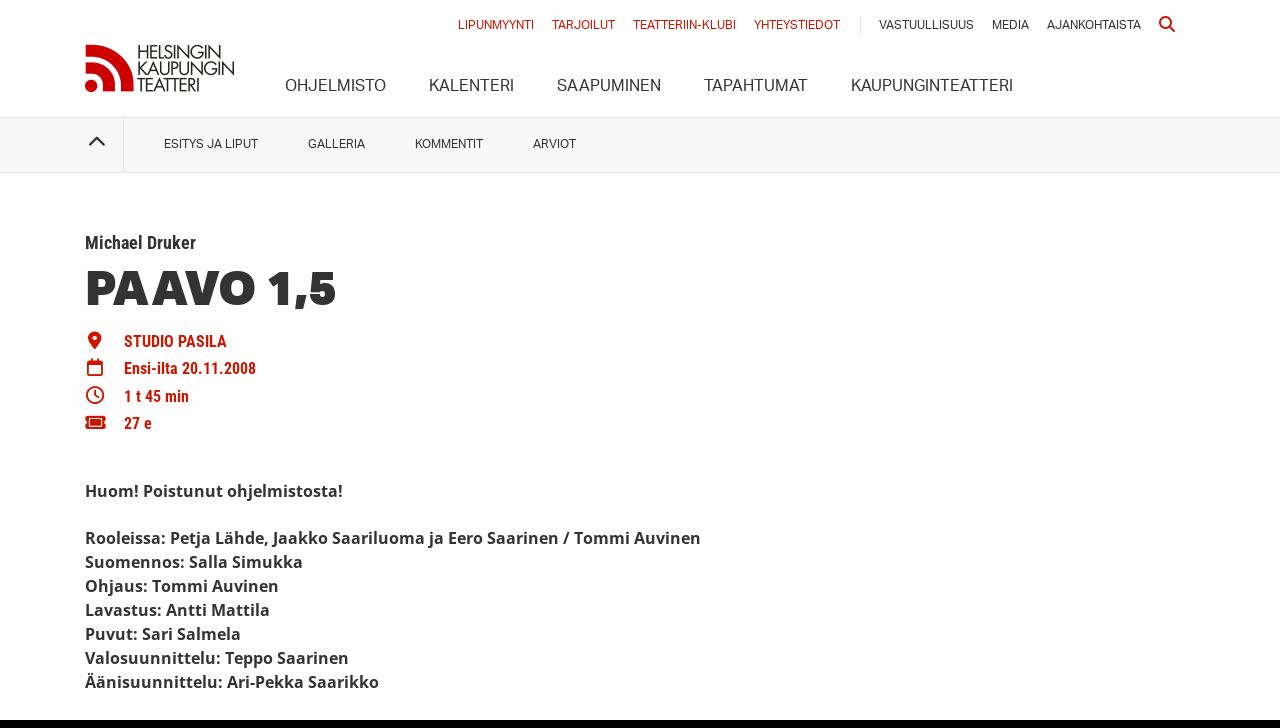

--- FILE ---
content_type: text/html; charset=UTF-8
request_url: https://hkt.fi/esitykset/paavo-15/
body_size: 17526
content:
<!doctype html>
<html lang="fi">
<head>
    <meta charset="utf-8">
    <meta http-equiv="x-ua-compatible" content="ie=edge">
    <meta name="viewport" content="width=device-width, initial-scale=1, shrink-to-fit=no">
    <meta name='robots' content='index, follow, max-image-preview:large, max-snippet:-1, max-video-preview:-1' />
	<style>img:is([sizes="auto" i], [sizes^="auto," i]) { contain-intrinsic-size: 3000px 1500px }</style>
	
	<!-- This site is optimized with the Yoast SEO plugin v26.6 - https://yoast.com/wordpress/plugins/seo/ -->
	<title>Paavo 1,5 - Helsingin Kaupunginteatteri</title>
<link data-rocket-preload as="style" data-wpr-hosted-gf-parameters="family=Roboto%20Condensed%3A400%2C700%7COpen%20Sans%3A400%2C400i%2C700%2C700i&display=swap" href="https://6e256680.delivery.rocketcdn.me/wp-content/cache/fonts/1/google-fonts/css/e/e/1/e3d756dd391b344d95240ea09d886.css" rel="preload">
<link data-wpr-hosted-gf-parameters="family=Roboto%20Condensed%3A400%2C700%7COpen%20Sans%3A400%2C400i%2C700%2C700i&display=swap" href="https://6e256680.delivery.rocketcdn.me/wp-content/cache/fonts/1/google-fonts/css/e/e/1/e3d756dd391b344d95240ea09d886.css" media="print" onload="this.media=&#039;all&#039;" rel="stylesheet">
<noscript data-wpr-hosted-gf-parameters=""><link rel="stylesheet" href="https://fonts.googleapis.com/css?family=Roboto%20Condensed%3A400%2C700%7COpen%20Sans%3A400%2C400i%2C700%2C700i&#038;display=swap"></noscript>
	<link rel="canonical" href="https://hkt.fi/esitykset/paavo-15/" />
	<meta property="og:locale" content="fi_FI" />
	<meta property="og:type" content="article" />
	<meta property="og:title" content="Paavo 1,5 - Helsingin Kaupunginteatteri" />
	<meta property="og:url" content="https://hkt.fi/esitykset/paavo-15/" />
	<meta property="og:site_name" content="Helsingin Kaupunginteatteri" />
	<meta property="article:modified_time" content="2025-12-03T13:24:43+00:00" />
	<meta name="twitter:card" content="summary_large_image" />
	<script type="application/ld+json" class="yoast-schema-graph">{"@context":"https://schema.org","@graph":[{"@type":"WebPage","@id":"https://hkt.fi/esitykset/paavo-15/","url":"https://hkt.fi/esitykset/paavo-15/","name":"Paavo 1,5 - Helsingin Kaupunginteatteri","isPartOf":{"@id":"https://hkt.fi/#website"},"datePublished":"2016-08-18T10:13:06+00:00","dateModified":"2025-12-03T13:24:43+00:00","breadcrumb":{"@id":"https://hkt.fi/esitykset/paavo-15/#breadcrumb"},"inLanguage":"fi","potentialAction":[{"@type":"ReadAction","target":["https://hkt.fi/esitykset/paavo-15/"]}]},{"@type":"BreadcrumbList","@id":"https://hkt.fi/esitykset/paavo-15/#breadcrumb","itemListElement":[{"@type":"ListItem","position":1,"name":"Home","item":"https://hkt.fi/"},{"@type":"ListItem","position":2,"name":"Shows","item":"https://hkt.fi/esitykset/"},{"@type":"ListItem","position":3,"name":"Paavo 1,5"}]},{"@type":"WebSite","@id":"https://hkt.fi/#website","url":"https://hkt.fi/","name":"Helsingin Kaupunginteatteri","description":"","potentialAction":[{"@type":"SearchAction","target":{"@type":"EntryPoint","urlTemplate":"https://hkt.fi/?s={search_term_string}"},"query-input":{"@type":"PropertyValueSpecification","valueRequired":true,"valueName":"search_term_string"}}],"inLanguage":"fi"}]}</script>
	<!-- / Yoast SEO plugin. -->


<link rel='dns-prefetch' href='//policy.app.cookieinformation.com' />
<link rel='dns-prefetch' href='//www.youtube.com' />
<link rel='dns-prefetch' href='//cdnjs.cloudflare.com' />
<link rel='dns-prefetch' href='//6e256680.delivery.rocketcdn.me' />
<link rel='dns-prefetch' href='//v0.wordpress.com' />
<link href='https://fonts.gstatic.com' crossorigin rel='preconnect' />
<link href='https://6e256680.delivery.rocketcdn.me' rel='preconnect' />
<link rel="alternate" type="application/rss+xml" title="Helsingin Kaupunginteatteri &raquo; Paavo 1,5 Comments Feed" href="https://hkt.fi/esitykset/paavo-15/feed/" />
<!-- Theme header scripts fi -->
<script>console.log(' Theme header scripts fi loaded'); </script>
<!-- Global site tag (gtag.js) - Google Analytics -->
<script async src="https://www.googletagmanager.com/gtag/js?id=G-6MVR9XFP7X"></script>
<script type="text/javascript">
window.dataLayer = window.dataLayer || [];
function gtag(){dataLayer.push(arguments);}
gtag('js', new Date());
gtag('config', 'G-6MVR9XFP7X');
</script>

<!-- giosg tag start -->
  <script>
	    window.addEventListener('CookieInformationConsentGiven', function(event) {
        if (CookieInformation.getConsentGivenFor('cookie_cat_functional')) {
(function(w, t, f) {
  var s='script',o='_giosg',h='https://service.giosg.com',e,n;e=t.createElement(s);e.async=1;e.src=h+'/live2/'+f;
  w[o]=w[o]||function(){(w[o]._e=w[o]._e||[]).push(arguments)};w[o]._c=f;w[o]._h=h;n=t.getElementsByTagName(s)[0];n.parentNode.insertBefore(e,n);
})(window,document,"cbdd479c-b4d4-11e7-9a98-00163ea30629");
 }
    }, false); 
  </script>
<!-- giosg tag end -->

<script>
    window.addEventListener('CookieInformationConsentGiven', function(event) {
        if (CookieInformation.getConsentGivenFor('cookie_cat_marketing')) {
            !function(f,b,e,v,n,t,s)
            {if(f.fbq)return;n=f.fbq=function(){n.callMethod?
            n.callMethod.apply(n,arguments):n.queue.push(arguments)};
            if(!f._fbq)f._fbq=n;n.push=n;n.loaded=!0;n.version='2.0';
            n.queue=[];t=b.createElement(e);t.async=!0;
            t.src=v;s=b.getElementsByTagName(e)[0];
            s.parentNode.insertBefore(t,s)}(window, document,'script',
            'https://connect.facebook.net/en_US/fbevents.js');

            // --- PRIVACY ENHANCEMENTS START ---
            
            // 1. Disable automatic form field scraping and automatic button tracking
            fbq('set', 'autoConfig', false, '1658285367759575');
            
            // 2. Enable Limited Data Use mode
            fbq('dataProcessingOptions', ['LDU'], 0, 0);
            
            // --- PRIVACY ENHANCEMENTS END ---

            fbq('init', '1658285367759575');
            fbq('track', 'PageView');
        }
    }, false); 
</script>

<script data-minify="1" async src="https://6e256680.delivery.rocketcdn.me/wp-content/cache/min/1/kfdd2/custobar-7vtugftzbans.js?ver=1768947376"></script><link rel='stylesheet' id='wp-block-library-css' href='https://6e256680.delivery.rocketcdn.me/wp-includes/css/dist/block-library/style.min.css?ver=8a865728ad0a80b344addd46a6e86cc0' type='text/css' media='all' />
<style id='classic-theme-styles-inline-css' type='text/css'>
/*! This file is auto-generated */
.wp-block-button__link{color:#fff;background-color:#32373c;border-radius:9999px;box-shadow:none;text-decoration:none;padding:calc(.667em + 2px) calc(1.333em + 2px);font-size:1.125em}.wp-block-file__button{background:#32373c;color:#fff;text-decoration:none}
</style>
<link rel='stylesheet' id='mediaelement-css' href='https://6e256680.delivery.rocketcdn.me/wp-includes/js/mediaelement/mediaelementplayer-legacy.min.css?ver=4.2.17' type='text/css' media='all' />
<link rel='stylesheet' id='wp-mediaelement-css' href='https://6e256680.delivery.rocketcdn.me/wp-includes/js/mediaelement/wp-mediaelement.min.css?ver=8a865728ad0a80b344addd46a6e86cc0' type='text/css' media='all' />
<style id='jetpack-sharing-buttons-style-inline-css' type='text/css'>
.jetpack-sharing-buttons__services-list{display:flex;flex-direction:row;flex-wrap:wrap;gap:0;list-style-type:none;margin:5px;padding:0}.jetpack-sharing-buttons__services-list.has-small-icon-size{font-size:12px}.jetpack-sharing-buttons__services-list.has-normal-icon-size{font-size:16px}.jetpack-sharing-buttons__services-list.has-large-icon-size{font-size:24px}.jetpack-sharing-buttons__services-list.has-huge-icon-size{font-size:36px}@media print{.jetpack-sharing-buttons__services-list{display:none!important}}.editor-styles-wrapper .wp-block-jetpack-sharing-buttons{gap:0;padding-inline-start:0}ul.jetpack-sharing-buttons__services-list.has-background{padding:1.25em 2.375em}
</style>
<style id='global-styles-inline-css' type='text/css'>
:root{--wp--preset--aspect-ratio--square: 1;--wp--preset--aspect-ratio--4-3: 4/3;--wp--preset--aspect-ratio--3-4: 3/4;--wp--preset--aspect-ratio--3-2: 3/2;--wp--preset--aspect-ratio--2-3: 2/3;--wp--preset--aspect-ratio--16-9: 16/9;--wp--preset--aspect-ratio--9-16: 9/16;--wp--preset--color--black: #000000;--wp--preset--color--cyan-bluish-gray: #abb8c3;--wp--preset--color--white: #ffffff;--wp--preset--color--pale-pink: #f78da7;--wp--preset--color--vivid-red: #cf2e2e;--wp--preset--color--luminous-vivid-orange: #ff6900;--wp--preset--color--luminous-vivid-amber: #fcb900;--wp--preset--color--light-green-cyan: #7bdcb5;--wp--preset--color--vivid-green-cyan: #00d084;--wp--preset--color--pale-cyan-blue: #8ed1fc;--wp--preset--color--vivid-cyan-blue: #0693e3;--wp--preset--color--vivid-purple: #9b51e0;--wp--preset--gradient--vivid-cyan-blue-to-vivid-purple: linear-gradient(135deg,rgba(6,147,227,1) 0%,rgb(155,81,224) 100%);--wp--preset--gradient--light-green-cyan-to-vivid-green-cyan: linear-gradient(135deg,rgb(122,220,180) 0%,rgb(0,208,130) 100%);--wp--preset--gradient--luminous-vivid-amber-to-luminous-vivid-orange: linear-gradient(135deg,rgba(252,185,0,1) 0%,rgba(255,105,0,1) 100%);--wp--preset--gradient--luminous-vivid-orange-to-vivid-red: linear-gradient(135deg,rgba(255,105,0,1) 0%,rgb(207,46,46) 100%);--wp--preset--gradient--very-light-gray-to-cyan-bluish-gray: linear-gradient(135deg,rgb(238,238,238) 0%,rgb(169,184,195) 100%);--wp--preset--gradient--cool-to-warm-spectrum: linear-gradient(135deg,rgb(74,234,220) 0%,rgb(151,120,209) 20%,rgb(207,42,186) 40%,rgb(238,44,130) 60%,rgb(251,105,98) 80%,rgb(254,248,76) 100%);--wp--preset--gradient--blush-light-purple: linear-gradient(135deg,rgb(255,206,236) 0%,rgb(152,150,240) 100%);--wp--preset--gradient--blush-bordeaux: linear-gradient(135deg,rgb(254,205,165) 0%,rgb(254,45,45) 50%,rgb(107,0,62) 100%);--wp--preset--gradient--luminous-dusk: linear-gradient(135deg,rgb(255,203,112) 0%,rgb(199,81,192) 50%,rgb(65,88,208) 100%);--wp--preset--gradient--pale-ocean: linear-gradient(135deg,rgb(255,245,203) 0%,rgb(182,227,212) 50%,rgb(51,167,181) 100%);--wp--preset--gradient--electric-grass: linear-gradient(135deg,rgb(202,248,128) 0%,rgb(113,206,126) 100%);--wp--preset--gradient--midnight: linear-gradient(135deg,rgb(2,3,129) 0%,rgb(40,116,252) 100%);--wp--preset--font-size--small: 13px;--wp--preset--font-size--medium: 20px;--wp--preset--font-size--large: 36px;--wp--preset--font-size--x-large: 42px;--wp--preset--spacing--20: 0.44rem;--wp--preset--spacing--30: 0.67rem;--wp--preset--spacing--40: 1rem;--wp--preset--spacing--50: 1.5rem;--wp--preset--spacing--60: 2.25rem;--wp--preset--spacing--70: 3.38rem;--wp--preset--spacing--80: 5.06rem;--wp--preset--shadow--natural: 6px 6px 9px rgba(0, 0, 0, 0.2);--wp--preset--shadow--deep: 12px 12px 50px rgba(0, 0, 0, 0.4);--wp--preset--shadow--sharp: 6px 6px 0px rgba(0, 0, 0, 0.2);--wp--preset--shadow--outlined: 6px 6px 0px -3px rgba(255, 255, 255, 1), 6px 6px rgba(0, 0, 0, 1);--wp--preset--shadow--crisp: 6px 6px 0px rgba(0, 0, 0, 1);}:where(.is-layout-flex){gap: 0.5em;}:where(.is-layout-grid){gap: 0.5em;}body .is-layout-flex{display: flex;}.is-layout-flex{flex-wrap: wrap;align-items: center;}.is-layout-flex > :is(*, div){margin: 0;}body .is-layout-grid{display: grid;}.is-layout-grid > :is(*, div){margin: 0;}:where(.wp-block-columns.is-layout-flex){gap: 2em;}:where(.wp-block-columns.is-layout-grid){gap: 2em;}:where(.wp-block-post-template.is-layout-flex){gap: 1.25em;}:where(.wp-block-post-template.is-layout-grid){gap: 1.25em;}.has-black-color{color: var(--wp--preset--color--black) !important;}.has-cyan-bluish-gray-color{color: var(--wp--preset--color--cyan-bluish-gray) !important;}.has-white-color{color: var(--wp--preset--color--white) !important;}.has-pale-pink-color{color: var(--wp--preset--color--pale-pink) !important;}.has-vivid-red-color{color: var(--wp--preset--color--vivid-red) !important;}.has-luminous-vivid-orange-color{color: var(--wp--preset--color--luminous-vivid-orange) !important;}.has-luminous-vivid-amber-color{color: var(--wp--preset--color--luminous-vivid-amber) !important;}.has-light-green-cyan-color{color: var(--wp--preset--color--light-green-cyan) !important;}.has-vivid-green-cyan-color{color: var(--wp--preset--color--vivid-green-cyan) !important;}.has-pale-cyan-blue-color{color: var(--wp--preset--color--pale-cyan-blue) !important;}.has-vivid-cyan-blue-color{color: var(--wp--preset--color--vivid-cyan-blue) !important;}.has-vivid-purple-color{color: var(--wp--preset--color--vivid-purple) !important;}.has-black-background-color{background-color: var(--wp--preset--color--black) !important;}.has-cyan-bluish-gray-background-color{background-color: var(--wp--preset--color--cyan-bluish-gray) !important;}.has-white-background-color{background-color: var(--wp--preset--color--white) !important;}.has-pale-pink-background-color{background-color: var(--wp--preset--color--pale-pink) !important;}.has-vivid-red-background-color{background-color: var(--wp--preset--color--vivid-red) !important;}.has-luminous-vivid-orange-background-color{background-color: var(--wp--preset--color--luminous-vivid-orange) !important;}.has-luminous-vivid-amber-background-color{background-color: var(--wp--preset--color--luminous-vivid-amber) !important;}.has-light-green-cyan-background-color{background-color: var(--wp--preset--color--light-green-cyan) !important;}.has-vivid-green-cyan-background-color{background-color: var(--wp--preset--color--vivid-green-cyan) !important;}.has-pale-cyan-blue-background-color{background-color: var(--wp--preset--color--pale-cyan-blue) !important;}.has-vivid-cyan-blue-background-color{background-color: var(--wp--preset--color--vivid-cyan-blue) !important;}.has-vivid-purple-background-color{background-color: var(--wp--preset--color--vivid-purple) !important;}.has-black-border-color{border-color: var(--wp--preset--color--black) !important;}.has-cyan-bluish-gray-border-color{border-color: var(--wp--preset--color--cyan-bluish-gray) !important;}.has-white-border-color{border-color: var(--wp--preset--color--white) !important;}.has-pale-pink-border-color{border-color: var(--wp--preset--color--pale-pink) !important;}.has-vivid-red-border-color{border-color: var(--wp--preset--color--vivid-red) !important;}.has-luminous-vivid-orange-border-color{border-color: var(--wp--preset--color--luminous-vivid-orange) !important;}.has-luminous-vivid-amber-border-color{border-color: var(--wp--preset--color--luminous-vivid-amber) !important;}.has-light-green-cyan-border-color{border-color: var(--wp--preset--color--light-green-cyan) !important;}.has-vivid-green-cyan-border-color{border-color: var(--wp--preset--color--vivid-green-cyan) !important;}.has-pale-cyan-blue-border-color{border-color: var(--wp--preset--color--pale-cyan-blue) !important;}.has-vivid-cyan-blue-border-color{border-color: var(--wp--preset--color--vivid-cyan-blue) !important;}.has-vivid-purple-border-color{border-color: var(--wp--preset--color--vivid-purple) !important;}.has-vivid-cyan-blue-to-vivid-purple-gradient-background{background: var(--wp--preset--gradient--vivid-cyan-blue-to-vivid-purple) !important;}.has-light-green-cyan-to-vivid-green-cyan-gradient-background{background: var(--wp--preset--gradient--light-green-cyan-to-vivid-green-cyan) !important;}.has-luminous-vivid-amber-to-luminous-vivid-orange-gradient-background{background: var(--wp--preset--gradient--luminous-vivid-amber-to-luminous-vivid-orange) !important;}.has-luminous-vivid-orange-to-vivid-red-gradient-background{background: var(--wp--preset--gradient--luminous-vivid-orange-to-vivid-red) !important;}.has-very-light-gray-to-cyan-bluish-gray-gradient-background{background: var(--wp--preset--gradient--very-light-gray-to-cyan-bluish-gray) !important;}.has-cool-to-warm-spectrum-gradient-background{background: var(--wp--preset--gradient--cool-to-warm-spectrum) !important;}.has-blush-light-purple-gradient-background{background: var(--wp--preset--gradient--blush-light-purple) !important;}.has-blush-bordeaux-gradient-background{background: var(--wp--preset--gradient--blush-bordeaux) !important;}.has-luminous-dusk-gradient-background{background: var(--wp--preset--gradient--luminous-dusk) !important;}.has-pale-ocean-gradient-background{background: var(--wp--preset--gradient--pale-ocean) !important;}.has-electric-grass-gradient-background{background: var(--wp--preset--gradient--electric-grass) !important;}.has-midnight-gradient-background{background: var(--wp--preset--gradient--midnight) !important;}.has-small-font-size{font-size: var(--wp--preset--font-size--small) !important;}.has-medium-font-size{font-size: var(--wp--preset--font-size--medium) !important;}.has-large-font-size{font-size: var(--wp--preset--font-size--large) !important;}.has-x-large-font-size{font-size: var(--wp--preset--font-size--x-large) !important;}
:where(.wp-block-post-template.is-layout-flex){gap: 1.25em;}:where(.wp-block-post-template.is-layout-grid){gap: 1.25em;}
:where(.wp-block-columns.is-layout-flex){gap: 2em;}:where(.wp-block-columns.is-layout-grid){gap: 2em;}
:root :where(.wp-block-pullquote){font-size: 1.5em;line-height: 1.6;}
</style>
<link data-minify="1" rel='stylesheet' id='sage/main.css-css' href='https://6e256680.delivery.rocketcdn.me/wp-content/cache/min/1/wp-content/themes/hkt/dist/styles/main.css?ver=1768947376' type='text/css' media='all' />
<script type="text/javascript" id="CookieConsent-js-before">
/* <![CDATA[ */
window.dataLayer = window.dataLayer || [];
function gtag(){ dataLayer.push(arguments); }
gtag('consent', 'default', {
'ad_storage': 'denied',
'ad_user_data': 'denied',
'ad_personalization': 'denied',
'analytics_storage': 'denied',
'wait_for_update': 15000
});
gtag('set', 'ads_data_redaction', true);
/* ]]> */
</script>
<script data-minify="1" type="text/javascript" src="https://6e256680.delivery.rocketcdn.me/wp-content/cache/min/1/uc.js?ver=1768947376" id="CookieConsent" data-culture="fi" data-gcm-version="2.0"></script>
<script data-minify="1" type="text/javascript" src="https://6e256680.delivery.rocketcdn.me/wp-content/cache/min/1/wp-content/themes/hkt/static/accordion.js?ver=1768947376" id="sage/accordion.js-js"></script>
<script type="text/javascript" src="https://6e256680.delivery.rocketcdn.me/wp-includes/js/jquery/jquery.min.js?ver=3.7.1" id="jquery-core-js"></script>
<script type="text/javascript" src="https://6e256680.delivery.rocketcdn.me/wp-includes/js/jquery/jquery-migrate.min.js?ver=3.4.1" id="jquery-migrate-js"></script>
<script type="text/javascript" src="//www.youtube.com/iframe_api" id="youtube-iframe-js"></script>
<script data-minify="1" type="text/javascript" src="https://6e256680.delivery.rocketcdn.me/wp-content/cache/min/1/ajax/libs/balance-text/3.3.0/balancetext.min.js?ver=1768947376" id="balance-text-js"></script>
<script type="text/javascript" id="balance-text-js-after">
/* <![CDATA[ */
balanceText()
/* ]]> */
</script>
<link rel="https://api.w.org/" href="https://hkt.fi/wp-json/" /><link rel="alternate" title="oEmbed (JSON)" type="application/json+oembed" href="https://hkt.fi/wp-json/oembed/1.0/embed?url=https%3A%2F%2Fhkt.fi%2Fesitykset%2Fpaavo-15%2F&#038;lang=fi" />
<link rel="alternate" title="oEmbed (XML)" type="text/xml+oembed" href="https://hkt.fi/wp-json/oembed/1.0/embed?url=https%3A%2F%2Fhkt.fi%2Fesitykset%2Fpaavo-15%2F&#038;format=xml&#038;lang=fi" />
<script type="text/javascript">
/* <![CDATA[ */
var _paq = window._paq = window._paq || [];
// Anonymized mode. Matomo will not set cookies initially.
_paq.push(['requireCookieConsent']);
// H&SR is off by default. Keystroke capture is always off.
_paq.push(['HeatmapSessionRecording::disable']);
_paq.push(['HeatmapSessionRecording::disableCaptureKeystrokes']);

function updateMatomoConsent() {
    const hasConsent = typeof CookieInformation !== 'undefined' && CookieInformation.getConsentGivenFor('cookie_cat_statistic');
    if (hasConsent) {
        // Enable Matomo cookies and H&SR.
        _paq.push(['rememberCookieConsentGiven']);
        _paq.push(['HeatmapSessionRecording::enable']);
    } else {
        // Disable Matomo cookies and H&SR.
        _paq.push(['forgetCookieConsentGiven']);
        _paq.push(['HeatmapSessionRecording::disable']);
    }
}

// Check initial consent state and listen for changes.
updateMatomoConsent();
setTimeout(updateMatomoConsent, 500); // Allow CookieInformation to load
window.addEventListener('CookieInformationConsentGiven', updateMatomoConsent, false);
// Cookie timeout settings (apply when cookies are enabled).
_paq.push(['setVisitorCookieTimeout', 7776000]);
_paq.push(['setSessionCookieTimeout', 1800]);
_paq.push(['setReferralCookieTimeout', 7776000]);
// Standard Matomo tracking calls.
_paq.push(['trackPageView']);
_paq.push(['enableLinkTracking']);
_paq.push(['HeartBeat::disable']);
_paq.push(['alwaysUseSendBeacon']);
_paq.push(['setTrackerUrl', "//hkt.fi/wp-content/plugins/matomo/app/matomo.php"]);
_paq.push(['setSiteId', '1']);
// Load Matomo script.
var d=document, g=d.createElement('script'), s=d.getElementsByTagName('script')[0];
g.type='text/javascript'; g.async=true; g.src="//hkt.fi/wp-content/uploads/matomo/matomo.js"; s.parentNode.insertBefore(g,s);
/* ]]> */
</script><style type="text/css" id="simple-css-output">body.page-id-18970 section.context--navigation ul li:last-child,body.page-id-17197 section.context--navigation ul li:last-child {display: none !important;}</style><style type="text/css">.recentcomments a{display:inline !important;padding:0 !important;margin:0 !important;}</style>		<style type="text/css" id="wp-custom-css">
			#cn-refuse-cookie.cn-set-cookie.cn-button.button {
border: 1px solid #888888;
color: #888888!important;
background: #333333;
}
#cn-refuse-cookie.cn-set-cookie.cn-button.button:hover {
background: #111111;
}
#cn-more-info.cn-more-info.cn-button.button:link , 	#cn-more-info.cn-more-info.cn-button.button:visited  {
color: #888888!important;
}

#cn-more-info.cn-more-info.cn-button.button:hover {
color: #EEEEEE!important;
}

.lianamailer {
	font-family: Arial, sans-serif;
	font-size: 14px;
	line-height: 1.4;
	color: #464646;
}

.lianamailer * {
	box-sizing: border-box;
}

.lianamailer-formfield {
	margin-bottom: 10px;
}

.lianamailer-formfield:before,
.lianamailer-formfield:after {
	content: "";
	display: table;
}

.lianamailer-formfield:after {
	clear: both;
}

.lianamailer-formfield label {
	display: block;
}

.lianamailer-formfield-lists label,
.lianamailer-formfield-consents label {
	cursor: pointer;
	display: inline-block;
	-webkit-touch-callout: none;
	-webkit-user-select: none;
	-khtml-user-select: none;
	-moz-user-select: none;
	-ms-user-select: none;
	user-select: none;
}

.lianamailer-formfield-properties label {
	float: left;
	width: 180px;
	padding-top: 7px;
	padding-right: 20px;
	font-weight: 700;
}

.lianamailer-formfield-lists,
.lianamailer-formfield-consents,
.lianamailer-formfield-submit {
	padding-left: 180px;
}

.lianamailer-formfield-inner {
	overflow: hidden;
}

.lianamailer-formfield-consents {
	border-top: 1px dotted #eee;
	padding-top: 10px;
}

.lianamailer input[type="text"],
.lianamailer input[type="email"] {
	width: 100%;
	height: 32px;
	line-height: 32px;
	padding: 0 8px;
	background-color: #f2f2f2;
	border: none;
	border-radius: 4px;
	font-size: 1em;
}

.lianamailer input[type="text"]:focus,
.lianamailer input[type="email"]:focus {
	background-color: #e2e2e2;
	outline: none;
}

.lianamailer input[type="checkbox"], .lianamailer input[type="checkbox"] + span {
	vertical-align: middle;
}

.lianamailer button {
	cursor: pointer;
	display: inline-block;
	padding: 10px 20px;
	color: #ffffff;
	background-color: #464646;
	border: none;
	border-radius: 4px;
	outline: none;
	font-size: 1em;
	font-weight: 700;
	-webkit-transition: background-color 250ms linear;
	transition: background-color 250ms linear;
}

.lianamailer button:hover {
	background-color: #666666;
}

.lianamailer button:focus {
	background-color: #363636;
}

.lianamailer-formfield-error {
	color: #ff0000;
	margin: 14px 0;
}

.lianamailer-success {
	font-size: 20px;
	line-height: 26px;
	font-weight: 700;
}

@media only screen and (max-width: 500px) {
	.lianamailer-formfield-properties label {
		float: none;
		width: 100%;
		padding: 0 0 2px 0;
	}

	.lianamailer-formfield-lists,
	.lianamailer-formfield-consents,
	.lianamailer-formfield-submit {
		padding-left: 0px;
	}
}		</style>
		    <script data-minify="1" src="https://6e256680.delivery.rocketcdn.me/wp-content/cache/min/1/sjq5zfm.js?ver=1768947377"></script>
    <script>try {
            Typekit.load({async: true});
        } catch (e) {
        }</script>
    

    
<meta name="generator" content="WP Rocket 3.20.2" data-wpr-features="wpr_minify_js wpr_minify_css wpr_cdn wpr_host_fonts_locally wpr_desktop" /></head>
<body class="wp-singular show-template-default single single-show postid-1251 wp-theme-hkt wp-child-theme-hkt paavo-15">
    <!-- Theme body scripts fi -->
<script>console.log(' Theme body scripts fi loaded'); </script>

<style id="custom-hkt">
body .show--list-item .show--list-item-image img {
      display: block;
      width: 100%;
      height: auto;
      object-fit: cover;
    }

body .show--list article.show--list-item .show--list-item-image{
    min-height: 15rem;
    text-indent: -999px;
    background-size: cover;
    background-repeat: no-repeat;
}

@media (max-width: 767px) {
    .show--list article.show--list-item .show--list-item-image, section.calendar .calendar--list article.show--list-item .show--list-item-image {
        min-height: 11rem !important;
    }
}
@media (max-width: 575px) {
    .show--list article.show--list-item .show--list-item-image, section.calendar .calendar--list article.show--list-item .show--list-item-image {
        min-height: 24rem !important;
    }
}

</style><noscript>
    <style>
        section.hero--image {
            background-color: #333333;
        }

        section.hero--image .bg-image {
            opacity: 1 !important;
        }
    </style>
</noscript>



<p class="off-screen">
    Saavutettavuustyökalut</p>
<ul id="accessibility-menu">
    <li><a accesskey="1" tabindex="0" href="#content" class="accessibility">Siirry sisältöön</a></li>
</ul>


<header data-rocket-location-hash="1bb002b701a29f1f5c0047b763610f09" class="banner" id="top">
    <div data-rocket-location-hash="6005da2017e5fd3302f88d75d9af55c2" class="container">
        <a class="brand" href="https://hkt.fi/">Helsingin Kaupunginteatteri</a>
        <div data-rocket-location-hash="5fb94db61bc858e634b37a6b6e622c90" class="banner--mobile-navigation group">
            <ul class="group">
                                <li>
                    <a href="#" class="site--mobile-trigger">
                        <i class="fa-solid fa-bars" title="Menu"></i>
                                            </a>
                </li>
            </ul>
        </div>
        <div data-rocket-location-hash="8c02feb197698549d48e088a4dd68625" class="banner--navigation">
            <nav class="nav-primary">
                <div class="menu-valikko-container"><ul id="menu-valikko" class="nav"><li id="menu-item-155" class="menu-item menu-item-type-post_type_archive menu-item-object-show menu-item-155"><a href="https://hkt.fi/esitykset/">Ohjelmisto</a></li>
<li id="menu-item-1019" class="menu-item menu-item-type-post_type menu-item-object-page menu-item-1019"><a href="https://hkt.fi/kalenteri/">Kalenteri</a></li>
<li id="menu-item-81" class="menu-item menu-item-type-post_type menu-item-object-page menu-item-81"><a href="https://hkt.fi/saapuminen/">Saapuminen</a></li>
<li id="menu-item-186" class="menu-item menu-item-type-post_type menu-item-object-page menu-item-186"><a href="https://hkt.fi/tapahtumat/">Tapahtumat</a></li>
<li id="menu-item-30208" class="menu-item menu-item-type-post_type menu-item-object-page menu-item-30208"><a href="https://hkt.fi/kaupunginteatteri/">Kaupunginteatteri</a></li>
</ul></div>            </nav>
            <nav class="nav-secondary">
                <ul>
                    <li class="li--emphasis"><a
                                href="https://hkt.fi/lipunmyynti/">Lipunmyynti</a></li>
                    <li class="li--emphasis"><a
                                href="https://hkt.fi/saapuminen/tarjoilut/">Tarjoilut</a></li>
                    <li class="li--emphasis"><a
                                href="https://hkt.fi/teatteriin-klubi/">Teatteriin-klubi</a></li>
                    <li class="li--emphasis"><a
                                href="https://hkt.fi/yhteystiedot/">Yhteystiedot</a></li>
                    <li class="li--regular"><a
                                href="https://hkt.fi/vastuullisuus/">Vastuullisuus</a></li>
                    <li class="li--regular"><a
                                href="https://hkt.fi/media/">Media</a></li>
                    <li class="li--regular"><a
                                href="https://hkt.fi/category/ajankohtaista/">Ajankohtaista</a></li>
                                        <li class="li--emphasis"><a href="https://hkt.fi/haku/"><i class="fa fa-search"></i>
                            <span class="screen-reader-text">Haku</span></a></li>
                </ul>
            </nav>
        </div>
    </div>
</header>

  
<script type="application/ld+json">
    {
      "@context" : "http://schema.org",
      "@type" : "TheaterEvent",
      "name": "Paavo 1,5",
    "location": {
      "@type" : "Place",
      "name" : "Helsingin Kaupunginteatteri ()",
      "address" : ""
    },
    "url": "https://www.hkt.fi",
    "event": ""
  }


</script>

<style>

    section.hero--image > .bg-image {
        background-image: url() !important;
    }

    @media (max-width: 575px) {
        section.hero--image > .bg-image {
            background-image: url();
        background-size: 145%;        }


    }

    .venue--presentation .venue--image {
        background-image: url();
    }

    @media (max-width: 575px) {
        .venue--presentation .venue--image {
            background-image: url();
        }
    }

    .venue--seating-chart {
        background-image: url();
    }

    @media (max-width: 575px) {
        .venue--seating-chart {
            background-image: url();
        }
    }

</style>



<section data-rocket-location-hash="57b26289d95a3d190ce9307de767af1f" class="hero--image d-sm-none no-mobile-image">

    <div data-rocket-location-hash="22f7d907199d86d2443694b2c9fefcd0" class="bg-image">

        

        <div data-rocket-location-hash="6141b11ce7660ad88d32b893e47b6e64" class="container header-presentation-">
            <strong class="over">Michael Druker</strong>            <h1>Paavo 1,5</h1>
                        <div class="hero--buy utm-out" style="visibility:hidden">
                            </div>
        </div>

                
            </div>
</section>

<section data-rocket-location-hash="8284aefe2aa01939dc804480c0f05b3c" class="context--navigation" id="context--navigation">
    <nav id="content">
        <div data-rocket-location-hash="f117ee89930d3a249ddbfc02370ddefa" class="container">
            <ul>

                <li class="menu-trigger"><a href="#top"><i class="fa fa-chevron-up"
                                                           aria-hidden="true"></i><span> Menu</span></a>
                </li>

                <li>
                    <a href="#esitys-ja-liput">Esitys ja liput</a>
                </li>

                
                
                
                
                                    <li>
                        <a href="#galleria">Galleria</a>
                    </li>
                
                
                <li>
                    <a href="#kommentit">Kommentit</a>
                </li>

                                    <li>
                        <a href="#arviot">Arviot</a>
                    </li>
                
                            </ul>
        </div>
    </nav>
</section>

<section class="base navigation-block"
         id="esitys-ja-liput">
    <div data-rocket-location-hash="68e122c6b23b4519e49c5a2a57b5f054" class="container">
        <div data-rocket-location-hash="de88082a41589381b1ef6c3a18c6e906" class="row row-wrap">
            <div class="col-xs-12 col-lg-8">
                <article class="show--description">

                                            <strong class="over">Michael Druker</strong>                    
                    <h1 class="show--title">Paavo 1,5</h1>

                                                                
                    
                    <ul class="show--meta">
                                                        <li><i class="fa fa-map-marker" aria-hidden="true"></i>
                                    <strong><span>Studio Pasila</span></strong></li>
                                                                                    <li><i class="fa-regular fa-calendar" aria-hidden="true"></i>
                                <strong>Ensi-ilta 20.11.2008</strong>
                            </li>
                                                                                <li><i class="fa-regular fa-clock" aria-hidden="true"></i>
                                <strong>1 t  45 min</strong></li>
                                                                                                                                                    <li><i class="fa fa-ticket" aria-hidden="true"></i> <strong>27 e</strong></li>                    </ul>

                                                                
                    <div class="show--content">
                        <p><strong>Huom! Poistunut ohjelmistosta!</strong></p>                                                <p class="intro">Rooleissa: Petja L&auml;hde, Jaakko Saariluoma ja Eero Saarinen / Tommi Auvinen <br /> Suomennos: Salla Simukka<br /> Ohjaus: Tommi Auvinen<br /> Lavastus: Antti Mattila<br /> Puvut: Sari Salmela<br /> Valosuunnittelu: Teppo Saarinen<br /> &Auml;&auml;nisuunnittelu: Ari-Pekka Saarikko</p>
                                            </div>
                </article>
            </div>
                    </div>
    </div>
</section>






    <section data-rocket-location-hash="fd5b7d31ea251545e35689bb1c84e0ef" class="base navigation-block" id="galleria">
        <div data-rocket-location-hash="f9357140ee36883ea6064de5d7279a99" class="container">
            <h2 class="section--title">Galleria</h2>
            <div data-rocket-location-hash="93ee89266e0831bffb3fd9340f3cbc51" class="show--gallery"><div class="grid"><div class="grid-sizer"></div><div class="gutter-sizer"></div><div class="grid-item grid-item-lazy"><a style="padding-bottom: 66.666666666667%" href="https://6e256680.delivery.rocketcdn.me/wp-content/uploads/2017/10/paavo1-1600x1067.jpg" title=""><img data-original="https://6e256680.delivery.rocketcdn.me/wp-content/uploads/2017/10/paavo1-360x240.jpg" width="360" height="240" alt="Kaksi miestä istuu raidallisella sohvalla; toinen, jolla on ajeltu pää, katsoo alaspäin, kun taas toinen, jolla on kiharat hiukset, sitoo sormiaan. Ensiapupakkaus ja kaukosäädin ovat pöydällä heidän edessään." /></a></div><div class="grid-item grid-item-lazy"><a style="padding-bottom: 147.5%" href="https://6e256680.delivery.rocketcdn.me/wp-content/uploads/2017/10/paavo2-1600x2361.jpg" title=""><img data-original="https://6e256680.delivery.rocketcdn.me/wp-content/uploads/2017/10/paavo2-360x531.jpg" width="360" height="531" alt="Kaksi miestä näyttelee dramaattista kohtausta lavasteessa, joka näyttää keittiöltä. Toinen mies tarttuu toiseen ja vetää häntä alas, kun toinen kaatuu taaksepäin ahdistunut ilme kasvoillaan." /></a></div><div class="grid-item grid-item-lazy"><a style="padding-bottom: 156.94444444444%" href="https://6e256680.delivery.rocketcdn.me/wp-content/uploads/2017/10/paavo3-1600x2511.jpg" title=""><img data-original="https://6e256680.delivery.rocketcdn.me/wp-content/uploads/2017/10/paavo3-360x565.jpg" width="360" height="565" alt="Mies asettaa valkoisiin pukeutuneen vauvan rattaisiin. Miehellä on farkkuviivin alla musta huppari, ja kohtaus näyttää olevan sisätiloissa, joissa on siniset seinät ja taustalla ikkuna, jossa on kaihtimet." /></a></div><div class="grid-item grid-item-lazy"><a style="padding-bottom: 73.888888888889%" href="https://6e256680.delivery.rocketcdn.me/wp-content/uploads/2017/10/paavo4-1600x1183.jpg" title=""><img data-original="https://6e256680.delivery.rocketcdn.me/wp-content/uploads/2017/10/paavo4-360x266.jpg" width="360" height="266" alt="Kaksi ihmistä istuu raidallisella sohvalla olohuoneessa; toinen pyjama-asuinen henkilö istuu pystyssä, kun taas toinen, vapaa-ajan vaatteissa, makaa leikkisästi heidän päällään, molemmat hymyillen. Heidän edessään on pöytä, jossa on juomia ja kaukosäädin." /></a></div><div class="grid-item grid-item-lazy"><a style="padding-bottom: 66.666666666667%" href="https://6e256680.delivery.rocketcdn.me/wp-content/uploads/2017/10/paavo5-1600x1067.jpg" title=""><img data-original="https://6e256680.delivery.rocketcdn.me/wp-content/uploads/2017/10/paavo5-360x240.jpg" width="360" height="240" alt="Kolme miestä istuu raidallisella sohvalla; yksi lukee kirjaa, toinen syö sipsejä ja kolmas rentoutuu jalka sinisessä kipsissä. Pöydällä on juomia, kolajuomatölkki, kaukosäädin ja CD-kotelo." /></a></div><div class="grid-item grid-item-lazy"><a style="padding-bottom: 66.666666666667%" href="https://6e256680.delivery.rocketcdn.me/wp-content/uploads/2017/10/paavo6-1600x1067.jpg" title=""><img data-original="https://6e256680.delivery.rocketcdn.me/wp-content/uploads/2017/10/paavo6-360x240.jpg" width="360" height="240" alt="Kolme miestä istuu raidallisella sohvalla. Keskimmäinen mies pitää kädessään valokuva-albumia, kun muut katsovat vierestä. Heidän edessään olevalla pöydällä on juomia, tölkki ja naposteltavaa, ja yhden miehen vieressä lepää keppi." /></a></div><div class="grid-item grid-item-lazy"><a style="padding-bottom: 69.444444444444%" href="https://6e256680.delivery.rocketcdn.me/wp-content/uploads/2017/10/paavo7-1600x1113.jpg" title=""><img data-original="https://6e256680.delivery.rocketcdn.me/wp-content/uploads/2017/10/paavo7-360x250.jpg" width="360" height="250" alt="Kolme ihmistä on huoneessa. Kaksi istuu lähekkäin syleillen ja suudellen raidallisella sohvalla, kun kolmas henkilö, jolla on Misfits-paita, kävelee ohi pitäen päätään turhautuneena tai yllättyneenä." /></a></div><div class="grid-item grid-item-lazy"><a style="padding-bottom: 140.27777777778%" href="https://6e256680.delivery.rocketcdn.me/wp-content/uploads/2017/10/paavo8-1600x2244.jpg" title=""><img data-original="https://6e256680.delivery.rocketcdn.me/wp-content/uploads/2017/10/paavo8-360x505.jpg" width="360" height="505" alt="Keski-ikäisellä henkilöllä, jolla on lyhyet ruskeat hiukset, pyöreät silmälasit ja hento hymy, on vihreä paita ja tumma takki. Tausta on pehmeästi sumea." /></a></div></div><div class="container hkt-accordion--item-trigger-container"><button class="hkt-accordion--item-trigger gallery link-button" data-open-text="Kaikki kuvat" data-close-text="Sulje"><span>Kaikki kuvat</span><i class="fa fa-plus-circle" aria-hidden="true"></i></button></div></div>        </div>
    </section>


    <section class="base reviews navigation-block"
             id="arviot">
        <div data-rocket-location-hash="4c540835e72d0520b255e1d4586334f4" class="container">
            <h2 class="section--title">Arviot</h2>

            
            <div data-rocket-location-hash="6befeb447f21776780aba789e248bfd4" class="row">
                <div class="col-md-6">
                    
          <div class="reviews--single">
            <strong class="reviews--single-legend">Seura, 04.12.2008</strong>
            <h3>Arvio</h3>
            <h4>Tarja Ollikainen</h4>
            <p>Adoptiolapsi tuo yllätyksen 
Ruotsalaisen Michael Drukerin menestysnäytelmä Paavo 1,5 homoparin pieleen menevästä adoptiost välttää stereotypiat. Lavalle ei marssiteta kliseisiä homoseksuaaleja, vaan tavallisia ihmisiä ongelmineen. 
Näytelmässä on monia pieniä, kiinnostavia tarinoita, kuten kuihtunut limoviikuna, jonka salaisuus paljastuu näytelmän loppumetreillä. 
Petja Lähde ja Jaakko Saariluoma tekevät napakkaa ja alleviivaamatonta komediaa. Ensi-illassa ohjaaja Tommi Auvinen hyppää ketterästi sairastuneen Eero Saarisen tilalle.</p>
            <a href="https://hkt.fi/arvostelut/195-tarja-ollikainen-seura-04-12-2008/" class="link-button">Lue lisää</a>
          </div>
        
          <div class="reviews--single">
            <strong class="reviews--single-legend">Skenet, 27.11.2008</strong>
            <h3>Arvio</h3>
            <h4>Maria Säkö</h4>
            <p>Hämäävän helppoa  </p>
            <a href="https://hkt.fi/arvostelut/195-maria-sako-skenet-27-11-2008/" class="link-button">Lue lisää</a>
          </div>
        
          <div class="reviews--single">
            <strong class="reviews--single-legend">Länsi-Uusimaa, 26.11.2008</strong>
            <h3>Arvio</h3>
            <h4>Kaarina Naski</h4>
            <p>PAAVO TULI PASILAAN</p>
            <a href="https://hkt.fi/arvostelut/195-kaarina-naski-lansi-uusimaa-26-11-2008/" class="link-button">Lue lisää</a>
          </div>
                        </div>
                <div class="col-md-6">
                    
          <div class="reviews--single">
            <strong class="reviews--single-legend">Kirkko ja kaupunki, 03.12.2008</strong>
            <h3>Arvio</h3>
            <h4>Marja Kuparinen</h4>
            <p>Miksi me nauramme Paavolle? </p>
            <a href="https://hkt.fi/arvostelut/195-marja-kuparinen-kirkko-ja-kaupunki-03-12-2008/" class="link-button">Lue lisää</a>
          </div>
        
          <div class="reviews--single">
            <strong class="reviews--single-legend">Uutispäivä Demari, 26.11.2008</strong>
            <h3>Arvio</h3>
            <h4>Rolf Bamberg</h4>
            <p>LEPSUILEVASTA TEKSTISTÄ VIIHDYTTÄVÄ TOTEUTUS
Oletetaan, että ruotsalaisen Mikael Drukerin kirjoittama Patrik 1,5 olisi nähnyt päivänvalon joskus 1980-luvun puolivälissä ja olisi tuoreeltaan suomennettu ja tuotu jollekin meikäläiselle näyttämölle. Taattua lööppikamaahan se olisi ollut.
&#8221;Homokomedia häkellyttää teatterissa!&#8221; &#8221;Miespari adoptoi punkkaripojan kohunäytelmässä!&#8221; olisivat iltapäivälehtien myyntijulistaneet toitottaneet joka nurkalta. Yleisönosastot olisivat täyttyneet &#8221;tällaistako pitää tukea veronmaksajien varoilla&#8221; -kommenteilla.</p>
            <a href="https://hkt.fi/arvostelut/195-rolf-bamberg-uutispaiva-demari-26-11-2008/" class="link-button">Lue lisää</a>
          </div>
                        </div>
            </div>
        </div>
    </section>

<section data-rocket-location-hash="2eac078472819bde10b4fe4c5826e95b" class="base navigation-block" id="kommentit">
    <div class="container">
        <div data-rocket-location-hash="c0c6d4c86b995741ebd91991f9b94549" class="page--content-area" id="comment-form">
            <h2 class="section--title">Kommentit</h2>
            <div class="row">
                <div class="col-xs-12 col-sm-8 offset-sm-2">
                    <div class="page--content-area-content page--content-area-align-left page--content-area-not-limited comments--messages">
                        <div class="comments--chunk">        
        <div class="comments--message" id="comment-5922">
          
            <p>AIVAN MIELETÖN ! en ole koskaan nähnyt yhtä hauskaa teatteri näytöstä kuin paavo 1.5! voisin katsoa tuon uudestaan ja uudestaan</p>
                      
        </div>
              
        <div class="comments--message" id="comment-5921">
          
            <p>Kävin 18.4 katsomassa esitystä 300 kilometrin päästä saakka, mutta kyllä kannatti! Luonnollista roolityötä, upeat lavasteet ja hauska tarina. Noin lahjakkaita miehiä olisi mielellään katsellut vaikka kuinka kauan! Upeaa!</p>
                      
        </div>
              
        <div class="comments--message" id="comment-5920">
          
            <p>Teatteri oli aivan loistava. Eikä tuo teatterin pituuskaan tällä kertaa jäänyt häiritsemään ollenkaan. Toisaalta vastaavan komediahenkisen esityksen voisi tehdä pidempänäkin! Jatko-osaa odotellessa!</p>
                      
        </div>
              
        <div class="comments--message" id="comment-5919">
          
            <p>se oli siis aivan eksulentti ihan paras en ikinä oon nähny mitään yhtä HULVATONTA</p>
                      
        </div>
              
        <div class="comments--message" id="comment-5918">
          
            <p>Nappasin matkaani mieheni ja kuudesluokkalaisen poikani ja saavuimme nauramaan itsemme läkähdyksiin lauantaina. Näytelmä oli erittäin koskettava kokonaisuus, joka naurun alla pani miettimään monenlaista. Poikani oli oikein pettynyt, kun esitys loppui - sitä olisi kuulemma jaksanut katsella vaikka kuinka pitkään. Liekö muuten Saariluomalla ja Lähteellä oli erityisen hauska päivä, sen verran sohvalla herroja nauratti - ja yleisöä tietysti heidän mukanaan. Risuja ainoastaan lippujen hinnoista, karmeata, ettei 12 vee saa edes muksualennusta! Tosin oli hintansa väärti ja uudemman kerran olemme tulossa katsomaan.</p>
                      
        </div>
              
        <div class="comments--message" id="comment-5917">
          
            <p>Parasta teattteria pitkään aikaan. Petja Lähde oli uskomattoman uskottava 15-vuotias. </p>
                      
        </div>
              
        <div class="comments--message" id="comment-5916">
          
            <p>Todella, hyvä ikä ryhmä tälle esitykselle olisi 14 vuotiaista ylöspäin!</p>
                      
        </div>
              
        <div class="comments--message" id="comment-5915">
          
            <p>Juuri tällaista teatteria haluan nähdä - nykyaikaista, hauskaa, koskettavaa. Murrosikäisten poikien äitinä tarina liikutti erityisesti. Seuraavaksi aion lähettää pojat katsomaan. </p>
                      
        </div>
              
        <div class="comments--message" id="comment-5914">
          
            <p>Huippua! Parhaimmalla mahdollisella tavalla vietetyt pari tuntia - aion tulla uudestaan!</p>
                      
        </div>
              
        <div class="comments--message" id="comment-5913">
          
            <p>Todella nappiin osuneet roolivalinnat. Paavo oli niin sympaattinen, että tämä täti olisi adoptoinut hänet heti kotiinsa. Kiitos työryhmä!</p>
                      
        </div>
      </div><div class="comments--chunk comments--message-hidden" style="display: none;">        
        <div class="comments--message" id="comment-5912">
          
            <p>Ihan tajuttoman hauska! </p>
                      
        </div>
              
        <div class="comments--message" id="comment-5911">
          
            <p>Hei ja kiitos<br />
Michael Drukerin dialogi ja erityisesti sen suomennos loistavaa ja toimivaa. Kiitos siis käsikirjoittajalle, suomentajalle, ohjaajalle ja näyttelijöille!</p>
                      
        </div>
              
        <div class="comments--message" id="comment-5910">
          
            <p>Mielenkiintoinen esitys.Puhutteleva kuvaus  ajastamme vapauttavan huumorin  keinoin.Hienot näyttelijööiden tulkinnat. Aion katsoa Paavon uudelleen.</p>
                      
        </div>
              
        <div class="comments--message" id="comment-5909">
          
            <p>Teatteri oli todella hauska, mutta loppui todella nopeasti. Hyvin realistinen ja rohkea. En ollut lukenut ennakkoon mitään infoa tästä esityksestä, joten en tiennyt ollenkaan mitä odottaa, ja se todella vain paransi näytöstä. Tätä haluaa mennä katsomaan toistekin!</p>
                      
        </div>
              
        <div class="comments--message" id="comment-5908">
          
            <p>Moi. aivan uskomattomat roolisuoritukset, minkä takia tarvitsisisi käydä elokuvissa kun kotimaiset suoritukset teatterissa ovat huippuluokkaa. Nautin esityksestä aivan mielettömäst.</p>
                      
        </div>
              
        <div class="comments--message" id="comment-5907">
          
            <p>Olin eilen katsomassa pasilassa tätä esitystä, ja se oli aivan mahtava. Jaakko saariluoma oli niin hyvä näyttelijä ja ne kaksi muutakin. Haluaisin taas joskus mennä katsomaan tätä, koska samalla kun katsoin eilen tätä nauroin tosi paljon, siis esitys oli kerta kaikkiaan aivan hieno. Juoni tässä oli hyvä ja näyttelijät.Toivoin vain että tämä olisi jatkunut vielä vähän enemmän, koska se oli lyhyt, mutta tosi hieno!</p>
                      
        </div>
              
        <div class="comments--message" id="comment-5904">
          
            <p>VAU mieletön esitys!<br />
Suosittelen katsomaan ja ottakaa murrosikänen tai murrosikään lähestyvä lapsenne mukaan.<br />
ISO KIITOS TEATTERI VÄELLE, tämä on ajanvietettä parhaimmillaan.</p>
                      
        </div>
              
        <div class="comments--message" id="comment-5906">
          
            <p>ihan ok, tosi lyhyt vaan! ja hei mikä toi tollanen loppu oli!</p>
                      
        </div>
              
        <div class="comments--message" id="comment-5905">
          
            <p>Paavo 1,5:n ennakkonäytös 18.11. oli hauska ja liikuttava, kiitos. Kolmikon yhteiseloa olisi seurannut pidempäänkin. Vesa S</p>
                      
        </div>
      </div>
<script type="text/javascript">
  jQuery('document').ready(function($){
    // Get the comment form
    var commentform=$('#commentform');
    // Add a Comment Status message
    commentform.prepend('<div id="comment-status"></div>');
    // Defining the Status message element
    var statusdiv=$('#comment-status');
    commentform.submit(function(){
      // Serialize and store form data
      var formdata=commentform.serialize();
      //Add a status message
      statusdiv.html('<p class="ajax-placeholder"><em>' + localize['Submitting your comment...'] + '</em></p>');
      //Extract action URL from commentform
      var formurl=commentform.attr('action');
      //Post Form with data
      $.ajax({
        type: 'post',
        url: formurl,
        data: formdata,
        error: function(XMLHttpRequest, textStatus, errorThrown){
          //statusdiv.html('<p class="ajax-error">You might have left one of the fields blank, or be posting too quickly</p>');
        },
        success: function(data, textStatus){
          statusdiv.html('<p><em>' + localize['Your comment is awaiting moderation.'] + '</em></p>');
          commentform.find('h3#reply-title').hide();
          commentform.find('textarea[name=comment]').hide();
          commentform.find('input').hide();
        }
      });
      return false;
    });
  });
</script>
                    </div>
                </div>
            </div>
                    </div>
    </div>
</section>


<footer data-rocket-location-hash="abee39794c5245b2a974ce7f42cfd7b0" class="content-info" id="footer">
    <div data-rocket-location-hash="8bfdbcd665273de9787041b78cdeb054" class="footer-content">
        <div data-rocket-location-hash="04850cc7c3acdf385554ccc01aade614" class="footer-area footer-area-1">
            <img class="brand" src="https://6e256680.delivery.rocketcdn.me/wp-content/themes/hkt/static-images/logo-white.png" alt="Helsingin Kaupunginteatteri"/>
            <section class="widget block-3 widget_block widget_text">
<p>Ensi linja 2<br>
00530 Helsinki<br>
<a href="tel:+358939401"><i class="fa fa-phone" aria-hidden="true"></i> 09 394 01 (vaihde)</a></p>
</section><section class="widget block-4 widget_block widget_text">
<p><a href="/yhteystiedot/"><strong>Tarkemmat yhteystiedot »</strong></a></p>
</section>            <ul class="social-media">
                <li><a href="https://www.youtube.com/user/hktfi"><i class="fa fa-youtube-play"
                                                                    aria-hidden="true"></i></a>
                </li>
                <li><a href="https://www.facebook.com/hkt.fi/"><i class="fa fa-facebook" aria-hidden="true"></i></a>
                </li>
                <li><a href="https://www.instagram.com/hktfi/"><i class="fa fa-instagram" aria-hidden="true"></i></a>
                </li>
                <li><a href="https://linkedin.com/company/hktfi/"><i class="fa-brands fa-linkedin-in"></i></a></li>
                <li><a href="https://www.tiktok.com/@hktfi"><i class="fa-brands fa-tiktok"></i></a></li>
            </ul>
        </div>
        <div data-rocket-location-hash="02a592b55aefba684f4a26bfdf8e4efa" class="footer-area footer-area-2">
            <div class="row">
                                    <div class="col-xs-12 col-md-4">
                        <h2>Liput</h2>
                        <section class="widget block-6 widget_block">
<h3 class="wp-block-heading">Lippumyymälä</h3>
</section><section class="widget block-7 widget_block widget_text">
<p>Ensi linja 2<br>
<a href="tel:+3589394022"><i class="fa fa-phone" aria-hidden="true"></i> <strong>09 394 022</strong></a></p>
</section><section class="widget block-8 widget_block">
<h3 class="wp-block-heading">Yritys- ja ryhmämyynti</h3>
</section><section class="widget block-9 widget_block widget_text">
<p>
<a href="tel:+3589394022"><i class="fa fa-phone" aria-hidden="true"></i> <strong>09 394 022</strong></a></p>
</section><section class="widget block-10 widget_block">
<h3 class="wp-block-heading">Verkkokauppa</h3>
</section><section class="widget block-11 widget_block widget_text">
<p><a href="https://www.lippu.fi/helsingin-kaupunginteatteri-Lippuja.html?affiliate=ADV&amp;doc=venuePage&amp;fun=venue&amp;action=overview&amp;venueGroupId=23611" target="_blank">www.lippu.fi</a></p>
</section>                    </div>
                                <div class="col-xs-12 col-md-5">
                    <h2>Näyttämöt</h2>
                    <ul>
                        <li><a href="https://hkt.fi/venue/arena-nayttamo/"><i class="fa fa-map-marker" aria-hidden="true"></i> <strong>Arena-näyttämö</strong> – Hämeentie 2</a></li><li><a href="https://hkt.fi/venue/lilla-teatern/"><i class="fa fa-map-marker" aria-hidden="true"></i> <strong>Lilla Teatern</strong> – Georgsgatan 30</a></li><li><a href="https://hkt.fi/venue/pieni-nayttamo-lampio/"><i class="fa fa-map-marker" aria-hidden="true"></i> <strong>Pienen näyttämön lämpiö</strong> – Eläintarhantie 5</a></li><li><a href="https://hkt.fi/venue/pieni-nayttamo/"><i class="fa fa-map-marker" aria-hidden="true"></i> <strong>Pieni näyttämö</strong> – Eläintarhantie 5</a></li><li><a href="https://hkt.fi/venue/studio-pasila/"><i class="fa fa-map-marker" aria-hidden="true"></i> <strong>Studio Pasila</strong> – Ratamestarinkatu 5</a></li><li><a href="https://hkt.fi/venue/suuri-nayttamo-2/"><i class="fa fa-map-marker" aria-hidden="true"></i> <strong>Suuren näyttämön lämpiö</strong> – Eläintarhantie 5</a></li><li><a href="https://hkt.fi/venue/suuri-nayttamo/"><i class="fa fa-map-marker" aria-hidden="true"></i> <strong>Suuri näyttämö</strong> – Eläintarhantie 5</a></li>                    </ul>
                                    </div>
                <div class="col-xs-12 col-md-3">
                    <h2>Info</h2>
                    <div class="menu-footer-valikko-container"><ul id="menu-footer-valikko" class="nav"><li id="menu-item-3463" class="menu-item menu-item-type-post_type menu-item-object-page menu-item-3463"><a href="https://hkt.fi/palaute/">Anna palautetta</a></li>
<li id="menu-item-23744" class="menu-item menu-item-type-post_type menu-item-object-page menu-item-23744"><a href="https://hkt.fi/evastekaytanto/">Evästekäytäntö</a></li>
<li id="menu-item-18862" class="menu-item menu-item-type-post_type menu-item-object-page menu-item-18862"><a href="https://hkt.fi/hdc/hktinenglish/">Helsinki City Theatre in English</a></li>
<li id="menu-item-37581" class="menu-item menu-item-type-custom menu-item-object-custom menu-item-37581"><a href="https://hkt.fi/teatteriin-klubi/">Liity Teatteriin-klubiin</a></li>
<li id="menu-item-21624" class="menu-item menu-item-type-post_type menu-item-object-page menu-item-21624"><a href="https://hkt.fi/saavutettavuus/">Saavutettavuusseloste</a></li>
<li id="menu-item-8759" class="menu-item menu-item-type-post_type menu-item-object-page menu-item-8759"><a href="https://hkt.fi/teatteriin-lehti/">Teatteriin-lehti</a></li>
<li id="menu-item-30480" class="menu-item menu-item-type-post_type menu-item-object-page menu-item-30480"><a href="https://hkt.fi/kaupunginteatteri/">Tietoa meistä</a></li>
<li id="menu-item-43275" class="menu-item menu-item-type-post_type menu-item-object-page menu-item-privacy-policy menu-item-43275"><a rel="privacy-policy" href="https://hkt.fi/kayttoehdot/">Tietosuoja ja käyttöehdot</a></li>
<li id="menu-item-38699" class="menu-item menu-item-type-post_type menu-item-object-page menu-item-38699"><a href="https://hkt.fi/toihin/">Töihin HKT:lle</a></li>
<li id="menu-item-18299" class="menu-item menu-item-type-post_type menu-item-object-page menu-item-18299"><a href="https://hkt.fi/usein-kysytyt-kysymykset/">Usein kysytyt kysymykset</a></li>
<li id="menu-item-25488" class="menu-item menu-item-type-post_type menu-item-object-page menu-item-25488"><a href="https://hkt.fi/yhteistyokumppanit/">Yhteistyökumppanit</a></li>
<li id="menu-item-25489" class="menu-item menu-item-type-post_type menu-item-object-page menu-item-25489"><a href="https://hkt.fi/yritysmyynti-ja-tilavuokraus/">Yritysmyynti ja tilavuokraus</a></li>
</ul></div>                </div>
            </div>
        </div>
    </div>
</footer>

<script type="speculationrules">
{"prefetch":[{"source":"document","where":{"and":[{"href_matches":"\/*"},{"not":{"href_matches":["\/wp-*.php","\/wp-admin\/*","\/wp-content\/uploads\/*","\/wp-content\/*","\/wp-content\/plugins\/*","\/wp-content\/themes\/hkt\/*","\/*\\?(.+)"]}},{"not":{"selector_matches":"a[rel~=\"nofollow\"]"}},{"not":{"selector_matches":".no-prefetch, .no-prefetch a"}}]},"eagerness":"conservative"}]}
</script>
<script type="text/javascript">( function() {
    window.CookieInformation = window.CookieInformation || {};
    window.CookieInformation.enableYoutubeNotVisibleDescription=true;
    window.CookieInformation.youtubeCategorySdk="cookie_cat_marketing";
    window.CookieInformation.youtubeNotVisibleDescription="Sinun täytyy hyväksyä markkinointiin liittyvät evästeet ennen kuin voit katsella upotettuja videoita tällä sivustolla.<br /><span>Klikkaa tästä salliaksesi tämän toiminnon</span>";
    window.CookieInformation.youtubeBlockedCSSClassName="placeholder-consent-text";
} )();</script><script type="text/javascript" id="knowit-query-params-handler-js-js-extra">
/* <![CDATA[ */
var query_params = [];
/* ]]> */
</script>
<script data-minify="1" type="text/javascript" src="https://6e256680.delivery.rocketcdn.me/wp-content/cache/min/1/wp-content/plugins/knowit-url-parameter-grabber-for-consent/inc/query-params-handler.js?ver=1768947377" id="knowit-query-params-handler-js-js"></script>
<script type="text/javascript" id="pll_cookie_script-js-after">
/* <![CDATA[ */
(function() {
				var expirationDate = new Date();
				expirationDate.setTime( expirationDate.getTime() + 31536000 * 1000 );
				document.cookie = "pll_language=fi; expires=" + expirationDate.toUTCString() + "; path=/; secure; SameSite=Lax";
			}());
/* ]]> */
</script>
<script type="text/javascript" id="sage/main.js-js-extra">
/* <![CDATA[ */
var localize = {"title":"PAAVO-15","January":"Tammikuu","February":"Helmikuu","March":"Maaliskuu","April":"Huhtikuu","May":"Toukokuu","June":"Kes\u00e4kuu","July":"Hein\u00e4kuu","August":"Elokuu","September":"Syyskuu","October":"Lokakuu","November":"Marraskuu","December":"Joulukuu","Monday":"Maanantai","Tuesday":"Tiistai","Wednesday":"Keskiviikko","Thursday":"Torstai","Friday":"Perjantai","Saturday":"Lauantai","Sunday":"Sunnuntai","Mon":"Ma","Tue":"Ti","Wed":"Ke","Thu":"To","Fri":"Pe","Sat":"La","Sun":"Su","Order serving":"Tilaa tarjoilut","Buy tickets":"Osta liput","Sold-out":"Loppuunmyyty","All shows have been sold-out.":"Kaikki esitykset on loppuunmyyty.","Filling up":"T\u00e4yttym\u00e4ss\u00e4","Load more comments":"Lataa lis\u00e4\u00e4 kommentteja","Submitting your comment...":"Kommenttia l\u00e4hetet\u00e4\u00e4n...","Your comment is awaiting moderation.":"Kommenttisi odottaa hyv\u00e4ksynt\u00e4\u00e4.","Last minute deal today":"\u00c4kkil\u00e4ht\u00f6 t\u00e4n\u00e4\u00e4n","Buy tickets for half the price":"Osta liput puoleen hintaan","Shows in 2018":"Vuoden 2018 esitykset","Shows in 2017":"Vuoden 2017 esitykset","Buy tickets at Ticketmaster":"Osta liput Ticketmasterista","Buy tickets at Lippu.fi":"Osta liput Lippu.fi:st\u00e4","Event":"Tapahtuma","Attention! The show is coming to a close.":"Huom! Viimeiset esitykset","Minimum age 18+":"K18","is also involved with the following productions":"on t\u00e4ll\u00e4 hetkell\u00e4 mukana my\u00f6s muissa tuotannoissa","is involved with the following productions":"on t\u00e4ll\u00e4 hetkell\u00e4 mukana tuotannoissa"};
var tickets = {"ticketmaster_external_id":"0","venue":null,"post_id":"1251"};
var ticketmaster = {"external_id":"0","venue":null};
var accordionsData = {"tickets_show_more":"Kaikki liput","tickets_show_less":"Sulje","tickets_images_to_show":"16","tickets_images_threshold":"0","tickets_language":"fi","actors_show_more":"Kaikki esiintyj\u00e4t","actors_show_less":"Sulje","actors_images_to_show":"8","actors_images_threshold":"4","actors_language":"fi","rotations_show_more":"Kaikki vuorottelut","rotations_show_less":"Sulje","rotations_images_to_show":"8","rotations_images_threshold":"4","rotations_language":"fi","gallery_show_more":"Kaikki kuvat","gallery_show_less":"Sulje","gallery_images_to_show":"16","gallery_images_threshold":"4","gallery_language":"fi"};
/* ]]> */
</script>
<script data-minify="1" type="text/javascript" src="https://6e256680.delivery.rocketcdn.me/wp-content/cache/min/1/wp-content/themes/hkt/dist/scripts/main.js?ver=1768947377" id="sage/main.js-js"></script>
<script type="text/javascript" src="https://6e256680.delivery.rocketcdn.me/wp-content/plugins/wp-rocket/assets/js/heartbeat.js?ver=3.20.2" id="heartbeat-js"></script>
<!-- Theme footer scripts fi -->
<script>console.log(' Theme footer scripts fi loaded'); </script>
<script>var rocket_beacon_data = {"ajax_url":"https:\/\/hkt.fi\/wp-admin\/admin-ajax.php","nonce":"1f4e3fd276","url":"https:\/\/hkt.fi\/esitykset\/paavo-15","is_mobile":false,"width_threshold":1600,"height_threshold":700,"delay":500,"debug":null,"status":{"atf":true,"lrc":true,"preload_fonts":true,"preconnect_external_domain":true},"elements":"img, video, picture, p, main, div, li, svg, section, header, span","lrc_threshold":1800,"preload_fonts_exclusions":["api.fontshare.com","cdn.fontshare.com"],"processed_extensions":["woff2","woff","ttf"],"external_font_exclusions":[],"preconnect_external_domain_elements":["link","script","iframe"],"preconnect_external_domain_exclusions":["static.cloudflareinsights.com","rel=\"profile\"","rel=\"preconnect\"","rel=\"dns-prefetch\"","rel=\"icon\""]}</script><script data-name="wpr-wpr-beacon" src='https://hkt.fi/wp-content/plugins/wp-rocket/assets/js/wpr-beacon.min.js' async></script></body>
</html>

<!-- Performance optimized by Redis Object Cache. Learn more: https://wprediscache.com -->

<!-- This website is like a Rocket, isn't it? Performance optimized by WP Rocket. Learn more: https://wp-rocket.me -->

--- FILE ---
content_type: text/css; charset=utf-8
request_url: https://6e256680.delivery.rocketcdn.me/wp-content/cache/min/1/wp-content/themes/hkt/dist/styles/main.css?ver=1768947376
body_size: 64466
content:
.accordion{padding:0;margin:0;position:relative;list-style:none}.accordion>*{position:absolute;overflow:hidden;padding:0;margin:0}.accordion>*,.accordion.edge-visible,.accordion .accordion{-webkit-transition:.3s ease all;-moz-transition:.3s ease all;-o-transition:.3s ease all;transition:.3s ease all}.accordion,.accordion>*{will-change:height,transform;-webkit-perspective:90em;-moz-perspective:90em;perspective:90em;-webkit-backface-visibility:hidden;-moz-backface-visibility:hidden;backface-visibility:hidden;-webkit-transform:translate3d(0,0,0);-moz-transform:translate3d(0,0,0);-ms-transform:translateY(0);-o-transform:translate3d(0,0,0);transform:translate3d(0,0,0)}.snap.accordion>*,.snap.accordion .accordion{-webkit-transition:none!important;-moz-transition:none!important;-o-transition:none!important;transition:none!important}.accordion>*>:first-child{cursor:pointer;margin:0;-webkit-user-select:none;-moz-user-select:none;-ms-user-select:none;user-select:none}.accordion>*>:last-child{overflow:hidden;-webkit-transition:.3s ease height,.3s step-start visibility;-moz-transition:.3s ease height,.3s step-start visibility;-o-transition:.3s ease height,.3s step-start visibility;transition:.3s ease height,.3s step-start visibility}.accordion>.closed>:last-child,.accordion>.closed .accordion>.open>:last-child{-webkit-transition-timing-function:ease,step-end;-moz-transition-timing-function:ease,step-end;-o-transition-timing-function:ease,step-end;transition-timing-function:ease,step-end;visibility:hidden}.slick-slider{position:relative;display:block;box-sizing:border-box;-webkit-touch-callout:none;-webkit-user-select:none;-moz-user-select:none;-ms-user-select:none;user-select:none;-ms-touch-action:pan-y;touch-action:pan-y;-webkit-tap-highlight-color:rgba(0,0,0,0)}.slick-list{position:relative;overflow:hidden;display:block;margin:0;padding:0}.slick-list:focus{outline:none}.slick-list.dragging{cursor:pointer;cursor:hand}.slick-slider .slick-track,.slick-slider .slick-list{transform:translate3d(0,0,0)}.slick-track{position:relative;left:0;top:0;display:block;margin-left:auto;margin-right:auto}.slick-track:before,.slick-track:after{content:"";display:table}.slick-track:after{clear:both}.slick-loading .slick-track{visibility:hidden}.slick-slide{float:left;height:100%;min-height:1px;display:none}[dir=rtl] .slick-slide{float:right}.slick-slide img{display:block}.slick-slide.slick-loading img{display:none}.slick-slide.dragging img{pointer-events:none}.slick-initialized .slick-slide{display:block}.slick-loading .slick-slide{visibility:hidden}.slick-vertical .slick-slide{display:block;height:auto;border:1px solid rgba(0,0,0,0)}.slick-arrow.slick-hidden{display:none}*,*::before,*::after{box-sizing:border-box}html{font-family:sans-serif;line-height:1.15;-webkit-text-size-adjust:100%;-webkit-tap-highlight-color:rgba(0,0,0,0)}article,aside,figcaption,figure,footer,header,hgroup,main,nav,section{display:block}body{margin:0;font-family:-apple-system,BlinkMacSystemFont,"Segoe UI",Roboto,"Helvetica Neue",Arial,"Noto Sans","Liberation Sans",sans-serif,"Apple Color Emoji","Segoe UI Emoji","Segoe UI Symbol","Noto Color Emoji";font-size:1rem;font-weight:400;line-height:1.5;color:#212529;text-align:left;background-color:#fff}[tabindex="-1"]:focus:not(:focus-visible){outline:0!important}hr{box-sizing:content-box;height:0;overflow:visible}h1,h2,.page--content-area.page--content-area-alternative-2 h2 h2,.page--content-area.page--content-area-alternative-2 h2 .section--title,.page--content-area.page--content-area-alternative-2 h2 .section--title h2,h3,h4,h5,h6{margin-top:0;margin-bottom:.5rem}p{margin-top:0;margin-bottom:1rem}abbr[title],abbr[data-original-title]{text-decoration:underline;text-decoration:underline dotted;cursor:help;border-bottom:0;text-decoration-skip-ink:none}address{margin-bottom:1rem;font-style:normal;line-height:inherit}ol,ul,dl{margin-top:0;margin-bottom:1rem}ol ol,ul ul,ol ul,ul ol{margin-bottom:0}dt{font-weight:700}dd{margin-bottom:.5rem;margin-left:0}blockquote{margin:0 0 1rem}b,strong{font-weight:bolder}small{font-size:80%}sub,sup{position:relative;font-size:75%;line-height:0;vertical-align:baseline}sub{bottom:-.25em}sup{top:-.5em}a{color:#007bff;text-decoration:none;background-color:rgba(0,0,0,0)}a:hover{color:rgb(0,86.1,178.5);text-decoration:underline}a:not([href]):not([class]){color:inherit;text-decoration:none}a:not([href]):not([class]):hover{color:inherit;text-decoration:none}pre,code,kbd,samp{font-family:SFMono-Regular,Menlo,Monaco,Consolas,"Liberation Mono","Courier New",monospace;font-size:1em}pre{margin-top:0;margin-bottom:1rem;overflow:auto;-ms-overflow-style:scrollbar}figure{margin:0 0 1rem}img{vertical-align:middle;border-style:none}svg{overflow:hidden;vertical-align:middle}table{border-collapse:collapse}caption{padding-top:.75rem;padding-bottom:.75rem;color:#6c757d;text-align:left;caption-side:bottom}th{text-align:inherit;text-align:-webkit-match-parent}label{display:inline-block;margin-bottom:.5rem}button{border-radius:0}button:focus:not(:focus-visible){outline:0}input,button,select,optgroup,textarea{margin:0;font-family:inherit;font-size:inherit;line-height:inherit}button,input{overflow:visible}button,select{text-transform:none}[role=button]{cursor:pointer}select{word-wrap:normal}button,[type=button],[type=reset],[type=submit]{-webkit-appearance:button}button:not(:disabled),[type=button]:not(:disabled),[type=reset]:not(:disabled),[type=submit]:not(:disabled){cursor:pointer}button::-moz-focus-inner,[type=button]::-moz-focus-inner,[type=reset]::-moz-focus-inner,[type=submit]::-moz-focus-inner{padding:0;border-style:none}input[type=radio],input[type=checkbox]{box-sizing:border-box;padding:0}textarea{overflow:auto;resize:vertical}fieldset{min-width:0;padding:0;margin:0;border:0}legend{display:block;width:100%;max-width:100%;padding:0;margin-bottom:.5rem;font-size:1.5rem;line-height:inherit;color:inherit;white-space:normal}progress{vertical-align:baseline}[type=number]::-webkit-inner-spin-button,[type=number]::-webkit-outer-spin-button{height:auto}[type=search]{outline-offset:-2px;-webkit-appearance:none}[type=search]::-webkit-search-decoration{-webkit-appearance:none}::-webkit-file-upload-button{font:inherit;-webkit-appearance:button}output{display:inline-block}summary{display:list-item;cursor:pointer}template{display:none}[hidden]{display:none!important}@media print{*,*::before,*::after{text-shadow:none!important;box-shadow:none!important}a:not(.btn){text-decoration:underline}abbr[title]::after{content:" (" attr(title) ")"}pre{white-space:pre-wrap!important}pre,blockquote{border:1px solid #adb5bd;page-break-inside:avoid}tr,img{page-break-inside:avoid}p,h2,.page--content-area.page--content-area-alternative-2 h2 h2,.page--content-area.page--content-area-alternative-2 h2 .section--title,.page--content-area.page--content-area-alternative-2 h2 .section--title h2,h3{orphans:3;widows:3}h2,.page--content-area.page--content-area-alternative-2 h2 h2,.page--content-area.page--content-area-alternative-2 h2 .section--title,.page--content-area.page--content-area-alternative-2 h2 .section--title h2,h3{page-break-after:avoid}@page{size:a3}body{min-width:992px!important}.container{min-width:992px!important}.navbar{display:none}.badge{border:1px solid #000}.table{border-collapse:collapse!important}.table td,.table th{background-color:#fff!important}.table-bordered th,.table-bordered td{border:1px solid #dee2e6!important}.table-dark{color:inherit}.table-dark th,.table-dark td,.table-dark thead th,.table-dark tbody+tbody{border-color:#dee2e6}.table .thead-dark th{color:inherit;border-color:#dee2e6}}.img-fluid,.wp-caption img{max-width:100%;height:auto}.img-thumbnail{padding:.25rem;background-color:#fff;border:1px solid #dee2e6;border-radius:.25rem;max-width:100%;height:auto}.figure,.wp-caption{display:inline-block}.figure-img,.wp-caption img{margin-bottom:.5rem;line-height:1}.figure-caption,.wp-caption-text{font-size:90%;color:#6c757d}.container,.container-fluid,.container-xl,.container-lg,.container-md,.container-sm{width:100%;padding-right:15px;padding-left:15px;margin-right:auto;margin-left:auto}@media(min-width:576px){.container-sm,.container{max-width:540px}}@media(min-width:768px){.container-md,.container-sm,.container{max-width:720px}}@media(min-width:992px){.container-lg,.container-md,.container-sm,.container{max-width:960px}}@media(min-width:1200px){.container-xl,.container-lg,.container-md,.container-sm,.container{max-width:1140px}}.row{display:-ms-flexbox;display:flex;-ms-flex-wrap:wrap;flex-wrap:wrap;margin-right:-15px;margin-left:-15px}.no-gutters{margin-right:0;margin-left:0}.no-gutters>.col,.no-gutters>[class*=col-]{padding-right:0;padding-left:0}.col-xl,.col-xl-auto,.col-xl-12,.col-xl-11,.col-xl-10,.col-xl-9,.col-xl-8,.col-xl-7,.col-xl-6,.col-xl-5,.col-xl-4,.col-xl-3,.col-xl-2,.col-xl-1,.col-lg,.col-lg-auto,.col-lg-12,.col-lg-11,.col-lg-10,.col-lg-9,.col-lg-8,.col-lg-7,.col-lg-6,.col-lg-5,.col-lg-4,.col-lg-3,.col-lg-2,.col-lg-1,.col-md,.col-md-auto,.col-md-12,.col-md-11,.col-md-10,.col-md-9,.col-md-8,.col-md-7,.col-md-6,.col-md-5,.col-md-4,.col-md-3,.col-md-2,.col-md-1,.col-sm,.col-sm-auto,.col-sm-12,.col-sm-11,.col-sm-10,.col-sm-9,.col-sm-8,.col-sm-7,.col-sm-6,.col-sm-5,.col-sm-4,.col-sm-3,.col-sm-2,.col-sm-1,.col,.col-auto,.col-12,.col-11,.col-10,.col-9,.col-8,.col-7,.col-6,.col-5,.col-4,.col-3,.col-2,.col-1{position:relative;width:100%;padding-right:15px;padding-left:15px}.col{-ms-flex-preferred-size:0;flex-basis:0%;-ms-flex-positive:1;flex-grow:1;max-width:100%}.row-cols-1>*{-ms-flex:0 0 100%;flex:0 0 100%;max-width:100%}.row-cols-2>*{-ms-flex:0 0 50%;flex:0 0 50%;max-width:50%}.row-cols-3>*{-ms-flex:0 0 33.3333333333%;flex:0 0 33.3333333333%;max-width:33.3333333333%}.row-cols-4>*{-ms-flex:0 0 25%;flex:0 0 25%;max-width:25%}.row-cols-5>*{-ms-flex:0 0 20%;flex:0 0 20%;max-width:20%}.row-cols-6>*{-ms-flex:0 0 16.6666666667%;flex:0 0 16.6666666667%;max-width:16.6666666667%}.col-auto{-ms-flex:0 0 auto;flex:0 0 auto;width:auto;max-width:100%}.col-1{-ms-flex:0 0 8.33333333%;flex:0 0 8.33333333%;max-width:8.33333333%}.col-2{-ms-flex:0 0 16.66666667%;flex:0 0 16.66666667%;max-width:16.66666667%}.col-3{-ms-flex:0 0 25%;flex:0 0 25%;max-width:25%}.col-4{-ms-flex:0 0 33.33333333%;flex:0 0 33.33333333%;max-width:33.33333333%}.col-5{-ms-flex:0 0 41.66666667%;flex:0 0 41.66666667%;max-width:41.66666667%}.col-6{-ms-flex:0 0 50%;flex:0 0 50%;max-width:50%}.col-7{-ms-flex:0 0 58.33333333%;flex:0 0 58.33333333%;max-width:58.33333333%}.col-8{-ms-flex:0 0 66.66666667%;flex:0 0 66.66666667%;max-width:66.66666667%}.col-9{-ms-flex:0 0 75%;flex:0 0 75%;max-width:75%}.col-10{-ms-flex:0 0 83.33333333%;flex:0 0 83.33333333%;max-width:83.33333333%}.col-11{-ms-flex:0 0 91.66666667%;flex:0 0 91.66666667%;max-width:91.66666667%}.col-12{-ms-flex:0 0 100%;flex:0 0 100%;max-width:100%}.order-first{-ms-flex-order:-1;order:-1}.order-last{-ms-flex-order:13;order:13}.order-0{-ms-flex-order:0;order:0}.order-1{-ms-flex-order:1;order:1}.order-2{-ms-flex-order:2;order:2}.order-3{-ms-flex-order:3;order:3}.order-4{-ms-flex-order:4;order:4}.order-5{-ms-flex-order:5;order:5}.order-6{-ms-flex-order:6;order:6}.order-7{-ms-flex-order:7;order:7}.order-8{-ms-flex-order:8;order:8}.order-9{-ms-flex-order:9;order:9}.order-10{-ms-flex-order:10;order:10}.order-11{-ms-flex-order:11;order:11}.order-12{-ms-flex-order:12;order:12}.offset-1{margin-left:8.33333333%}.offset-2{margin-left:16.66666667%}.offset-3{margin-left:25%}.offset-4{margin-left:33.33333333%}.offset-5{margin-left:41.66666667%}.offset-6{margin-left:50%}.offset-7{margin-left:58.33333333%}.offset-8{margin-left:66.66666667%}.offset-9{margin-left:75%}.offset-10{margin-left:83.33333333%}.offset-11{margin-left:91.66666667%}@media(min-width:576px){.col-sm{-ms-flex-preferred-size:0;flex-basis:0%;-ms-flex-positive:1;flex-grow:1;max-width:100%}.row-cols-sm-1>*{-ms-flex:0 0 100%;flex:0 0 100%;max-width:100%}.row-cols-sm-2>*{-ms-flex:0 0 50%;flex:0 0 50%;max-width:50%}.row-cols-sm-3>*{-ms-flex:0 0 33.3333333333%;flex:0 0 33.3333333333%;max-width:33.3333333333%}.row-cols-sm-4>*{-ms-flex:0 0 25%;flex:0 0 25%;max-width:25%}.row-cols-sm-5>*{-ms-flex:0 0 20%;flex:0 0 20%;max-width:20%}.row-cols-sm-6>*{-ms-flex:0 0 16.6666666667%;flex:0 0 16.6666666667%;max-width:16.6666666667%}.col-sm-auto{-ms-flex:0 0 auto;flex:0 0 auto;width:auto;max-width:100%}.col-sm-1{-ms-flex:0 0 8.33333333%;flex:0 0 8.33333333%;max-width:8.33333333%}.col-sm-2{-ms-flex:0 0 16.66666667%;flex:0 0 16.66666667%;max-width:16.66666667%}.col-sm-3{-ms-flex:0 0 25%;flex:0 0 25%;max-width:25%}.col-sm-4{-ms-flex:0 0 33.33333333%;flex:0 0 33.33333333%;max-width:33.33333333%}.col-sm-5{-ms-flex:0 0 41.66666667%;flex:0 0 41.66666667%;max-width:41.66666667%}.col-sm-6{-ms-flex:0 0 50%;flex:0 0 50%;max-width:50%}.col-sm-7{-ms-flex:0 0 58.33333333%;flex:0 0 58.33333333%;max-width:58.33333333%}.col-sm-8{-ms-flex:0 0 66.66666667%;flex:0 0 66.66666667%;max-width:66.66666667%}.col-sm-9{-ms-flex:0 0 75%;flex:0 0 75%;max-width:75%}.col-sm-10{-ms-flex:0 0 83.33333333%;flex:0 0 83.33333333%;max-width:83.33333333%}.col-sm-11{-ms-flex:0 0 91.66666667%;flex:0 0 91.66666667%;max-width:91.66666667%}.col-sm-12{-ms-flex:0 0 100%;flex:0 0 100%;max-width:100%}.order-sm-first{-ms-flex-order:-1;order:-1}.order-sm-last{-ms-flex-order:13;order:13}.order-sm-0{-ms-flex-order:0;order:0}.order-sm-1{-ms-flex-order:1;order:1}.order-sm-2{-ms-flex-order:2;order:2}.order-sm-3{-ms-flex-order:3;order:3}.order-sm-4{-ms-flex-order:4;order:4}.order-sm-5{-ms-flex-order:5;order:5}.order-sm-6{-ms-flex-order:6;order:6}.order-sm-7{-ms-flex-order:7;order:7}.order-sm-8{-ms-flex-order:8;order:8}.order-sm-9{-ms-flex-order:9;order:9}.order-sm-10{-ms-flex-order:10;order:10}.order-sm-11{-ms-flex-order:11;order:11}.order-sm-12{-ms-flex-order:12;order:12}.offset-sm-0{margin-left:0}.offset-sm-1{margin-left:8.33333333%}.offset-sm-2{margin-left:16.66666667%}.offset-sm-3{margin-left:25%}.offset-sm-4{margin-left:33.33333333%}.offset-sm-5{margin-left:41.66666667%}.offset-sm-6{margin-left:50%}.offset-sm-7{margin-left:58.33333333%}.offset-sm-8{margin-left:66.66666667%}.offset-sm-9{margin-left:75%}.offset-sm-10{margin-left:83.33333333%}.offset-sm-11{margin-left:91.66666667%}}@media(min-width:768px){.col-md{-ms-flex-preferred-size:0;flex-basis:0%;-ms-flex-positive:1;flex-grow:1;max-width:100%}.row-cols-md-1>*{-ms-flex:0 0 100%;flex:0 0 100%;max-width:100%}.row-cols-md-2>*{-ms-flex:0 0 50%;flex:0 0 50%;max-width:50%}.row-cols-md-3>*{-ms-flex:0 0 33.3333333333%;flex:0 0 33.3333333333%;max-width:33.3333333333%}.row-cols-md-4>*{-ms-flex:0 0 25%;flex:0 0 25%;max-width:25%}.row-cols-md-5>*{-ms-flex:0 0 20%;flex:0 0 20%;max-width:20%}.row-cols-md-6>*{-ms-flex:0 0 16.6666666667%;flex:0 0 16.6666666667%;max-width:16.6666666667%}.col-md-auto{-ms-flex:0 0 auto;flex:0 0 auto;width:auto;max-width:100%}.col-md-1{-ms-flex:0 0 8.33333333%;flex:0 0 8.33333333%;max-width:8.33333333%}.col-md-2{-ms-flex:0 0 16.66666667%;flex:0 0 16.66666667%;max-width:16.66666667%}.col-md-3{-ms-flex:0 0 25%;flex:0 0 25%;max-width:25%}.col-md-4{-ms-flex:0 0 33.33333333%;flex:0 0 33.33333333%;max-width:33.33333333%}.col-md-5{-ms-flex:0 0 41.66666667%;flex:0 0 41.66666667%;max-width:41.66666667%}.col-md-6{-ms-flex:0 0 50%;flex:0 0 50%;max-width:50%}.col-md-7{-ms-flex:0 0 58.33333333%;flex:0 0 58.33333333%;max-width:58.33333333%}.col-md-8{-ms-flex:0 0 66.66666667%;flex:0 0 66.66666667%;max-width:66.66666667%}.col-md-9{-ms-flex:0 0 75%;flex:0 0 75%;max-width:75%}.col-md-10{-ms-flex:0 0 83.33333333%;flex:0 0 83.33333333%;max-width:83.33333333%}.col-md-11{-ms-flex:0 0 91.66666667%;flex:0 0 91.66666667%;max-width:91.66666667%}.col-md-12{-ms-flex:0 0 100%;flex:0 0 100%;max-width:100%}.order-md-first{-ms-flex-order:-1;order:-1}.order-md-last{-ms-flex-order:13;order:13}.order-md-0{-ms-flex-order:0;order:0}.order-md-1{-ms-flex-order:1;order:1}.order-md-2{-ms-flex-order:2;order:2}.order-md-3{-ms-flex-order:3;order:3}.order-md-4{-ms-flex-order:4;order:4}.order-md-5{-ms-flex-order:5;order:5}.order-md-6{-ms-flex-order:6;order:6}.order-md-7{-ms-flex-order:7;order:7}.order-md-8{-ms-flex-order:8;order:8}.order-md-9{-ms-flex-order:9;order:9}.order-md-10{-ms-flex-order:10;order:10}.order-md-11{-ms-flex-order:11;order:11}.order-md-12{-ms-flex-order:12;order:12}.offset-md-0{margin-left:0}.offset-md-1{margin-left:8.33333333%}.offset-md-2{margin-left:16.66666667%}.offset-md-3{margin-left:25%}.offset-md-4{margin-left:33.33333333%}.offset-md-5{margin-left:41.66666667%}.offset-md-6{margin-left:50%}.offset-md-7{margin-left:58.33333333%}.offset-md-8{margin-left:66.66666667%}.offset-md-9{margin-left:75%}.offset-md-10{margin-left:83.33333333%}.offset-md-11{margin-left:91.66666667%}}@media(min-width:992px){.col-lg{-ms-flex-preferred-size:0;flex-basis:0%;-ms-flex-positive:1;flex-grow:1;max-width:100%}.row-cols-lg-1>*{-ms-flex:0 0 100%;flex:0 0 100%;max-width:100%}.row-cols-lg-2>*{-ms-flex:0 0 50%;flex:0 0 50%;max-width:50%}.row-cols-lg-3>*{-ms-flex:0 0 33.3333333333%;flex:0 0 33.3333333333%;max-width:33.3333333333%}.row-cols-lg-4>*{-ms-flex:0 0 25%;flex:0 0 25%;max-width:25%}.row-cols-lg-5>*{-ms-flex:0 0 20%;flex:0 0 20%;max-width:20%}.row-cols-lg-6>*{-ms-flex:0 0 16.6666666667%;flex:0 0 16.6666666667%;max-width:16.6666666667%}.col-lg-auto{-ms-flex:0 0 auto;flex:0 0 auto;width:auto;max-width:100%}.col-lg-1{-ms-flex:0 0 8.33333333%;flex:0 0 8.33333333%;max-width:8.33333333%}.col-lg-2{-ms-flex:0 0 16.66666667%;flex:0 0 16.66666667%;max-width:16.66666667%}.col-lg-3{-ms-flex:0 0 25%;flex:0 0 25%;max-width:25%}.col-lg-4{-ms-flex:0 0 33.33333333%;flex:0 0 33.33333333%;max-width:33.33333333%}.col-lg-5{-ms-flex:0 0 41.66666667%;flex:0 0 41.66666667%;max-width:41.66666667%}.col-lg-6{-ms-flex:0 0 50%;flex:0 0 50%;max-width:50%}.col-lg-7{-ms-flex:0 0 58.33333333%;flex:0 0 58.33333333%;max-width:58.33333333%}.col-lg-8{-ms-flex:0 0 66.66666667%;flex:0 0 66.66666667%;max-width:66.66666667%}.col-lg-9{-ms-flex:0 0 75%;flex:0 0 75%;max-width:75%}.col-lg-10{-ms-flex:0 0 83.33333333%;flex:0 0 83.33333333%;max-width:83.33333333%}.col-lg-11{-ms-flex:0 0 91.66666667%;flex:0 0 91.66666667%;max-width:91.66666667%}.col-lg-12{-ms-flex:0 0 100%;flex:0 0 100%;max-width:100%}.order-lg-first{-ms-flex-order:-1;order:-1}.order-lg-last{-ms-flex-order:13;order:13}.order-lg-0{-ms-flex-order:0;order:0}.order-lg-1{-ms-flex-order:1;order:1}.order-lg-2{-ms-flex-order:2;order:2}.order-lg-3{-ms-flex-order:3;order:3}.order-lg-4{-ms-flex-order:4;order:4}.order-lg-5{-ms-flex-order:5;order:5}.order-lg-6{-ms-flex-order:6;order:6}.order-lg-7{-ms-flex-order:7;order:7}.order-lg-8{-ms-flex-order:8;order:8}.order-lg-9{-ms-flex-order:9;order:9}.order-lg-10{-ms-flex-order:10;order:10}.order-lg-11{-ms-flex-order:11;order:11}.order-lg-12{-ms-flex-order:12;order:12}.offset-lg-0{margin-left:0}.offset-lg-1{margin-left:8.33333333%}.offset-lg-2{margin-left:16.66666667%}.offset-lg-3{margin-left:25%}.offset-lg-4{margin-left:33.33333333%}.offset-lg-5{margin-left:41.66666667%}.offset-lg-6{margin-left:50%}.offset-lg-7{margin-left:58.33333333%}.offset-lg-8{margin-left:66.66666667%}.offset-lg-9{margin-left:75%}.offset-lg-10{margin-left:83.33333333%}.offset-lg-11{margin-left:91.66666667%}}@media(min-width:1200px){.col-xl{-ms-flex-preferred-size:0;flex-basis:0%;-ms-flex-positive:1;flex-grow:1;max-width:100%}.row-cols-xl-1>*{-ms-flex:0 0 100%;flex:0 0 100%;max-width:100%}.row-cols-xl-2>*{-ms-flex:0 0 50%;flex:0 0 50%;max-width:50%}.row-cols-xl-3>*{-ms-flex:0 0 33.3333333333%;flex:0 0 33.3333333333%;max-width:33.3333333333%}.row-cols-xl-4>*{-ms-flex:0 0 25%;flex:0 0 25%;max-width:25%}.row-cols-xl-5>*{-ms-flex:0 0 20%;flex:0 0 20%;max-width:20%}.row-cols-xl-6>*{-ms-flex:0 0 16.6666666667%;flex:0 0 16.6666666667%;max-width:16.6666666667%}.col-xl-auto{-ms-flex:0 0 auto;flex:0 0 auto;width:auto;max-width:100%}.col-xl-1{-ms-flex:0 0 8.33333333%;flex:0 0 8.33333333%;max-width:8.33333333%}.col-xl-2{-ms-flex:0 0 16.66666667%;flex:0 0 16.66666667%;max-width:16.66666667%}.col-xl-3{-ms-flex:0 0 25%;flex:0 0 25%;max-width:25%}.col-xl-4{-ms-flex:0 0 33.33333333%;flex:0 0 33.33333333%;max-width:33.33333333%}.col-xl-5{-ms-flex:0 0 41.66666667%;flex:0 0 41.66666667%;max-width:41.66666667%}.col-xl-6{-ms-flex:0 0 50%;flex:0 0 50%;max-width:50%}.col-xl-7{-ms-flex:0 0 58.33333333%;flex:0 0 58.33333333%;max-width:58.33333333%}.col-xl-8{-ms-flex:0 0 66.66666667%;flex:0 0 66.66666667%;max-width:66.66666667%}.col-xl-9{-ms-flex:0 0 75%;flex:0 0 75%;max-width:75%}.col-xl-10{-ms-flex:0 0 83.33333333%;flex:0 0 83.33333333%;max-width:83.33333333%}.col-xl-11{-ms-flex:0 0 91.66666667%;flex:0 0 91.66666667%;max-width:91.66666667%}.col-xl-12{-ms-flex:0 0 100%;flex:0 0 100%;max-width:100%}.order-xl-first{-ms-flex-order:-1;order:-1}.order-xl-last{-ms-flex-order:13;order:13}.order-xl-0{-ms-flex-order:0;order:0}.order-xl-1{-ms-flex-order:1;order:1}.order-xl-2{-ms-flex-order:2;order:2}.order-xl-3{-ms-flex-order:3;order:3}.order-xl-4{-ms-flex-order:4;order:4}.order-xl-5{-ms-flex-order:5;order:5}.order-xl-6{-ms-flex-order:6;order:6}.order-xl-7{-ms-flex-order:7;order:7}.order-xl-8{-ms-flex-order:8;order:8}.order-xl-9{-ms-flex-order:9;order:9}.order-xl-10{-ms-flex-order:10;order:10}.order-xl-11{-ms-flex-order:11;order:11}.order-xl-12{-ms-flex-order:12;order:12}.offset-xl-0{margin-left:0}.offset-xl-1{margin-left:8.33333333%}.offset-xl-2{margin-left:16.66666667%}.offset-xl-3{margin-left:25%}.offset-xl-4{margin-left:33.33333333%}.offset-xl-5{margin-left:41.66666667%}.offset-xl-6{margin-left:50%}.offset-xl-7{margin-left:58.33333333%}.offset-xl-8{margin-left:66.66666667%}.offset-xl-9{margin-left:75%}.offset-xl-10{margin-left:83.33333333%}.offset-xl-11{margin-left:91.66666667%}}.d-none{display:none!important}.d-inline{display:inline!important}.d-inline-block{display:inline-block!important}.d-block{display:block!important}.d-table{display:table!important}.d-table-row{display:table-row!important}.d-table-cell{display:table-cell!important}.d-flex{display:-ms-flexbox!important;display:flex!important}.d-inline-flex{display:-ms-inline-flexbox!important;display:inline-flex!important}@media(min-width:576px){.d-sm-none{display:none!important}.d-sm-inline{display:inline!important}.d-sm-inline-block{display:inline-block!important}.d-sm-block{display:block!important}.d-sm-table{display:table!important}.d-sm-table-row{display:table-row!important}.d-sm-table-cell{display:table-cell!important}.d-sm-flex{display:-ms-flexbox!important;display:flex!important}.d-sm-inline-flex{display:-ms-inline-flexbox!important;display:inline-flex!important}}@media(min-width:768px){.d-md-none{display:none!important}.d-md-inline{display:inline!important}.d-md-inline-block{display:inline-block!important}.d-md-block{display:block!important}.d-md-table{display:table!important}.d-md-table-row{display:table-row!important}.d-md-table-cell{display:table-cell!important}.d-md-flex{display:-ms-flexbox!important;display:flex!important}.d-md-inline-flex{display:-ms-inline-flexbox!important;display:inline-flex!important}}@media(min-width:992px){.d-lg-none{display:none!important}.d-lg-inline{display:inline!important}.d-lg-inline-block{display:inline-block!important}.d-lg-block{display:block!important}.d-lg-table{display:table!important}.d-lg-table-row{display:table-row!important}.d-lg-table-cell{display:table-cell!important}.d-lg-flex{display:-ms-flexbox!important;display:flex!important}.d-lg-inline-flex{display:-ms-inline-flexbox!important;display:inline-flex!important}}@media(min-width:1200px){.d-xl-none{display:none!important}.d-xl-inline{display:inline!important}.d-xl-inline-block{display:inline-block!important}.d-xl-block{display:block!important}.d-xl-table{display:table!important}.d-xl-table-row{display:table-row!important}.d-xl-table-cell{display:table-cell!important}.d-xl-flex{display:-ms-flexbox!important;display:flex!important}.d-xl-inline-flex{display:-ms-inline-flexbox!important;display:inline-flex!important}}@media print{.d-print-none{display:none!important}.d-print-inline{display:inline!important}.d-print-inline-block{display:inline-block!important}.d-print-block{display:block!important}.d-print-table{display:table!important}.d-print-table-row{display:table-row!important}.d-print-table-cell{display:table-cell!important}.d-print-flex{display:-ms-flexbox!important;display:flex!important}.d-print-inline-flex{display:-ms-inline-flexbox!important;display:inline-flex!important}}.visible{visibility:visible!important}.invisible{visibility:hidden!important}.m-0{margin:0!important}.mt-0,.my-0{margin-top:0!important}.mr-0,.mx-0{margin-right:0!important}.mb-0,.my-0{margin-bottom:0!important}.ml-0,.mx-0{margin-left:0!important}.m-1{margin:.25rem!important}.mt-1,.my-1{margin-top:.25rem!important}.mr-1,.mx-1{margin-right:.25rem!important}.mb-1,.my-1{margin-bottom:.25rem!important}.ml-1,.mx-1{margin-left:.25rem!important}.m-2{margin:.5rem!important}.mt-2,.my-2{margin-top:.5rem!important}.mr-2,.mx-2{margin-right:.5rem!important}.mb-2,.my-2{margin-bottom:.5rem!important}.ml-2,.mx-2{margin-left:.5rem!important}.m-3{margin:1rem!important}.mt-3,.my-3{margin-top:1rem!important}.mr-3,.mx-3{margin-right:1rem!important}.mb-3,.my-3{margin-bottom:1rem!important}.ml-3,.mx-3{margin-left:1rem!important}.m-4{margin:1.5rem!important}.mt-4,.my-4{margin-top:1.5rem!important}.mr-4,.mx-4{margin-right:1.5rem!important}.mb-4,.my-4{margin-bottom:1.5rem!important}.ml-4,.mx-4{margin-left:1.5rem!important}.m-5{margin:3rem!important}.mt-5,.my-5{margin-top:3rem!important}.mr-5,.mx-5{margin-right:3rem!important}.mb-5,.my-5{margin-bottom:3rem!important}.ml-5,.mx-5{margin-left:3rem!important}.p-0{padding:0!important}.pt-0,.py-0{padding-top:0!important}.pr-0,.px-0{padding-right:0!important}.pb-0,.py-0{padding-bottom:0!important}.pl-0,.px-0{padding-left:0!important}.p-1{padding:.25rem!important}.pt-1,.py-1{padding-top:.25rem!important}.pr-1,.px-1{padding-right:.25rem!important}.pb-1,.py-1{padding-bottom:.25rem!important}.pl-1,.px-1{padding-left:.25rem!important}.p-2{padding:.5rem!important}.pt-2,.py-2{padding-top:.5rem!important}.pr-2,.px-2{padding-right:.5rem!important}.pb-2,.py-2{padding-bottom:.5rem!important}.pl-2,.px-2{padding-left:.5rem!important}.p-3{padding:1rem!important}.pt-3,.py-3{padding-top:1rem!important}.pr-3,.px-3{padding-right:1rem!important}.pb-3,.py-3{padding-bottom:1rem!important}.pl-3,.px-3{padding-left:1rem!important}.p-4{padding:1.5rem!important}.pt-4,.py-4{padding-top:1.5rem!important}.pr-4,.px-4{padding-right:1.5rem!important}.pb-4,.py-4{padding-bottom:1.5rem!important}.pl-4,.px-4{padding-left:1.5rem!important}.p-5{padding:3rem!important}.pt-5,.py-5{padding-top:3rem!important}.pr-5,.px-5{padding-right:3rem!important}.pb-5,.py-5{padding-bottom:3rem!important}.pl-5,.px-5{padding-left:3rem!important}.m-n1{margin:-0.25rem!important}.mt-n1,.my-n1{margin-top:-0.25rem!important}.mr-n1,.mx-n1{margin-right:-0.25rem!important}.mb-n1,.my-n1{margin-bottom:-0.25rem!important}.ml-n1,.mx-n1{margin-left:-0.25rem!important}.m-n2{margin:-0.5rem!important}.mt-n2,.my-n2{margin-top:-0.5rem!important}.mr-n2,.mx-n2{margin-right:-0.5rem!important}.mb-n2,.my-n2{margin-bottom:-0.5rem!important}.ml-n2,.mx-n2{margin-left:-0.5rem!important}.m-n3{margin:-1rem!important}.mt-n3,.my-n3{margin-top:-1rem!important}.mr-n3,.mx-n3{margin-right:-1rem!important}.mb-n3,.my-n3{margin-bottom:-1rem!important}.ml-n3,.mx-n3{margin-left:-1rem!important}.m-n4{margin:-1.5rem!important}.mt-n4,.my-n4{margin-top:-1.5rem!important}.mr-n4,.mx-n4{margin-right:-1.5rem!important}.mb-n4,.my-n4{margin-bottom:-1.5rem!important}.ml-n4,.mx-n4{margin-left:-1.5rem!important}.m-n5{margin:-3rem!important}.mt-n5,.my-n5{margin-top:-3rem!important}.mr-n5,.mx-n5{margin-right:-3rem!important}.mb-n5,.my-n5{margin-bottom:-3rem!important}.ml-n5,.mx-n5{margin-left:-3rem!important}.m-auto{margin:auto!important}.mt-auto,.my-auto{margin-top:auto!important}.mr-auto,.mx-auto{margin-right:auto!important}.mb-auto,.my-auto{margin-bottom:auto!important}.ml-auto,.mx-auto{margin-left:auto!important}@media(min-width:576px){.m-sm-0{margin:0!important}.mt-sm-0,.my-sm-0{margin-top:0!important}.mr-sm-0,.mx-sm-0{margin-right:0!important}.mb-sm-0,.my-sm-0{margin-bottom:0!important}.ml-sm-0,.mx-sm-0{margin-left:0!important}.m-sm-1{margin:.25rem!important}.mt-sm-1,.my-sm-1{margin-top:.25rem!important}.mr-sm-1,.mx-sm-1{margin-right:.25rem!important}.mb-sm-1,.my-sm-1{margin-bottom:.25rem!important}.ml-sm-1,.mx-sm-1{margin-left:.25rem!important}.m-sm-2{margin:.5rem!important}.mt-sm-2,.my-sm-2{margin-top:.5rem!important}.mr-sm-2,.mx-sm-2{margin-right:.5rem!important}.mb-sm-2,.my-sm-2{margin-bottom:.5rem!important}.ml-sm-2,.mx-sm-2{margin-left:.5rem!important}.m-sm-3{margin:1rem!important}.mt-sm-3,.my-sm-3{margin-top:1rem!important}.mr-sm-3,.mx-sm-3{margin-right:1rem!important}.mb-sm-3,.my-sm-3{margin-bottom:1rem!important}.ml-sm-3,.mx-sm-3{margin-left:1rem!important}.m-sm-4{margin:1.5rem!important}.mt-sm-4,.my-sm-4{margin-top:1.5rem!important}.mr-sm-4,.mx-sm-4{margin-right:1.5rem!important}.mb-sm-4,.my-sm-4{margin-bottom:1.5rem!important}.ml-sm-4,.mx-sm-4{margin-left:1.5rem!important}.m-sm-5{margin:3rem!important}.mt-sm-5,.my-sm-5{margin-top:3rem!important}.mr-sm-5,.mx-sm-5{margin-right:3rem!important}.mb-sm-5,.my-sm-5{margin-bottom:3rem!important}.ml-sm-5,.mx-sm-5{margin-left:3rem!important}.p-sm-0{padding:0!important}.pt-sm-0,.py-sm-0{padding-top:0!important}.pr-sm-0,.px-sm-0{padding-right:0!important}.pb-sm-0,.py-sm-0{padding-bottom:0!important}.pl-sm-0,.px-sm-0{padding-left:0!important}.p-sm-1{padding:.25rem!important}.pt-sm-1,.py-sm-1{padding-top:.25rem!important}.pr-sm-1,.px-sm-1{padding-right:.25rem!important}.pb-sm-1,.py-sm-1{padding-bottom:.25rem!important}.pl-sm-1,.px-sm-1{padding-left:.25rem!important}.p-sm-2{padding:.5rem!important}.pt-sm-2,.py-sm-2{padding-top:.5rem!important}.pr-sm-2,.px-sm-2{padding-right:.5rem!important}.pb-sm-2,.py-sm-2{padding-bottom:.5rem!important}.pl-sm-2,.px-sm-2{padding-left:.5rem!important}.p-sm-3{padding:1rem!important}.pt-sm-3,.py-sm-3{padding-top:1rem!important}.pr-sm-3,.px-sm-3{padding-right:1rem!important}.pb-sm-3,.py-sm-3{padding-bottom:1rem!important}.pl-sm-3,.px-sm-3{padding-left:1rem!important}.p-sm-4{padding:1.5rem!important}.pt-sm-4,.py-sm-4{padding-top:1.5rem!important}.pr-sm-4,.px-sm-4{padding-right:1.5rem!important}.pb-sm-4,.py-sm-4{padding-bottom:1.5rem!important}.pl-sm-4,.px-sm-4{padding-left:1.5rem!important}.p-sm-5{padding:3rem!important}.pt-sm-5,.py-sm-5{padding-top:3rem!important}.pr-sm-5,.px-sm-5{padding-right:3rem!important}.pb-sm-5,.py-sm-5{padding-bottom:3rem!important}.pl-sm-5,.px-sm-5{padding-left:3rem!important}.m-sm-n1{margin:-0.25rem!important}.mt-sm-n1,.my-sm-n1{margin-top:-0.25rem!important}.mr-sm-n1,.mx-sm-n1{margin-right:-0.25rem!important}.mb-sm-n1,.my-sm-n1{margin-bottom:-0.25rem!important}.ml-sm-n1,.mx-sm-n1{margin-left:-0.25rem!important}.m-sm-n2{margin:-0.5rem!important}.mt-sm-n2,.my-sm-n2{margin-top:-0.5rem!important}.mr-sm-n2,.mx-sm-n2{margin-right:-0.5rem!important}.mb-sm-n2,.my-sm-n2{margin-bottom:-0.5rem!important}.ml-sm-n2,.mx-sm-n2{margin-left:-0.5rem!important}.m-sm-n3{margin:-1rem!important}.mt-sm-n3,.my-sm-n3{margin-top:-1rem!important}.mr-sm-n3,.mx-sm-n3{margin-right:-1rem!important}.mb-sm-n3,.my-sm-n3{margin-bottom:-1rem!important}.ml-sm-n3,.mx-sm-n3{margin-left:-1rem!important}.m-sm-n4{margin:-1.5rem!important}.mt-sm-n4,.my-sm-n4{margin-top:-1.5rem!important}.mr-sm-n4,.mx-sm-n4{margin-right:-1.5rem!important}.mb-sm-n4,.my-sm-n4{margin-bottom:-1.5rem!important}.ml-sm-n4,.mx-sm-n4{margin-left:-1.5rem!important}.m-sm-n5{margin:-3rem!important}.mt-sm-n5,.my-sm-n5{margin-top:-3rem!important}.mr-sm-n5,.mx-sm-n5{margin-right:-3rem!important}.mb-sm-n5,.my-sm-n5{margin-bottom:-3rem!important}.ml-sm-n5,.mx-sm-n5{margin-left:-3rem!important}.m-sm-auto{margin:auto!important}.mt-sm-auto,.my-sm-auto{margin-top:auto!important}.mr-sm-auto,.mx-sm-auto{margin-right:auto!important}.mb-sm-auto,.my-sm-auto{margin-bottom:auto!important}.ml-sm-auto,.mx-sm-auto{margin-left:auto!important}}@media(min-width:768px){.m-md-0{margin:0!important}.mt-md-0,.my-md-0{margin-top:0!important}.mr-md-0,.mx-md-0{margin-right:0!important}.mb-md-0,.my-md-0{margin-bottom:0!important}.ml-md-0,.mx-md-0{margin-left:0!important}.m-md-1{margin:.25rem!important}.mt-md-1,.my-md-1{margin-top:.25rem!important}.mr-md-1,.mx-md-1{margin-right:.25rem!important}.mb-md-1,.my-md-1{margin-bottom:.25rem!important}.ml-md-1,.mx-md-1{margin-left:.25rem!important}.m-md-2{margin:.5rem!important}.mt-md-2,.my-md-2{margin-top:.5rem!important}.mr-md-2,.mx-md-2{margin-right:.5rem!important}.mb-md-2,.my-md-2{margin-bottom:.5rem!important}.ml-md-2,.mx-md-2{margin-left:.5rem!important}.m-md-3{margin:1rem!important}.mt-md-3,.my-md-3{margin-top:1rem!important}.mr-md-3,.mx-md-3{margin-right:1rem!important}.mb-md-3,.my-md-3{margin-bottom:1rem!important}.ml-md-3,.mx-md-3{margin-left:1rem!important}.m-md-4{margin:1.5rem!important}.mt-md-4,.my-md-4{margin-top:1.5rem!important}.mr-md-4,.mx-md-4{margin-right:1.5rem!important}.mb-md-4,.my-md-4{margin-bottom:1.5rem!important}.ml-md-4,.mx-md-4{margin-left:1.5rem!important}.m-md-5{margin:3rem!important}.mt-md-5,.my-md-5{margin-top:3rem!important}.mr-md-5,.mx-md-5{margin-right:3rem!important}.mb-md-5,.my-md-5{margin-bottom:3rem!important}.ml-md-5,.mx-md-5{margin-left:3rem!important}.p-md-0{padding:0!important}.pt-md-0,.py-md-0{padding-top:0!important}.pr-md-0,.px-md-0{padding-right:0!important}.pb-md-0,.py-md-0{padding-bottom:0!important}.pl-md-0,.px-md-0{padding-left:0!important}.p-md-1{padding:.25rem!important}.pt-md-1,.py-md-1{padding-top:.25rem!important}.pr-md-1,.px-md-1{padding-right:.25rem!important}.pb-md-1,.py-md-1{padding-bottom:.25rem!important}.pl-md-1,.px-md-1{padding-left:.25rem!important}.p-md-2{padding:.5rem!important}.pt-md-2,.py-md-2{padding-top:.5rem!important}.pr-md-2,.px-md-2{padding-right:.5rem!important}.pb-md-2,.py-md-2{padding-bottom:.5rem!important}.pl-md-2,.px-md-2{padding-left:.5rem!important}.p-md-3{padding:1rem!important}.pt-md-3,.py-md-3{padding-top:1rem!important}.pr-md-3,.px-md-3{padding-right:1rem!important}.pb-md-3,.py-md-3{padding-bottom:1rem!important}.pl-md-3,.px-md-3{padding-left:1rem!important}.p-md-4{padding:1.5rem!important}.pt-md-4,.py-md-4{padding-top:1.5rem!important}.pr-md-4,.px-md-4{padding-right:1.5rem!important}.pb-md-4,.py-md-4{padding-bottom:1.5rem!important}.pl-md-4,.px-md-4{padding-left:1.5rem!important}.p-md-5{padding:3rem!important}.pt-md-5,.py-md-5{padding-top:3rem!important}.pr-md-5,.px-md-5{padding-right:3rem!important}.pb-md-5,.py-md-5{padding-bottom:3rem!important}.pl-md-5,.px-md-5{padding-left:3rem!important}.m-md-n1{margin:-0.25rem!important}.mt-md-n1,.my-md-n1{margin-top:-0.25rem!important}.mr-md-n1,.mx-md-n1{margin-right:-0.25rem!important}.mb-md-n1,.my-md-n1{margin-bottom:-0.25rem!important}.ml-md-n1,.mx-md-n1{margin-left:-0.25rem!important}.m-md-n2{margin:-0.5rem!important}.mt-md-n2,.my-md-n2{margin-top:-0.5rem!important}.mr-md-n2,.mx-md-n2{margin-right:-0.5rem!important}.mb-md-n2,.my-md-n2{margin-bottom:-0.5rem!important}.ml-md-n2,.mx-md-n2{margin-left:-0.5rem!important}.m-md-n3{margin:-1rem!important}.mt-md-n3,.my-md-n3{margin-top:-1rem!important}.mr-md-n3,.mx-md-n3{margin-right:-1rem!important}.mb-md-n3,.my-md-n3{margin-bottom:-1rem!important}.ml-md-n3,.mx-md-n3{margin-left:-1rem!important}.m-md-n4{margin:-1.5rem!important}.mt-md-n4,.my-md-n4{margin-top:-1.5rem!important}.mr-md-n4,.mx-md-n4{margin-right:-1.5rem!important}.mb-md-n4,.my-md-n4{margin-bottom:-1.5rem!important}.ml-md-n4,.mx-md-n4{margin-left:-1.5rem!important}.m-md-n5{margin:-3rem!important}.mt-md-n5,.my-md-n5{margin-top:-3rem!important}.mr-md-n5,.mx-md-n5{margin-right:-3rem!important}.mb-md-n5,.my-md-n5{margin-bottom:-3rem!important}.ml-md-n5,.mx-md-n5{margin-left:-3rem!important}.m-md-auto{margin:auto!important}.mt-md-auto,.my-md-auto{margin-top:auto!important}.mr-md-auto,.mx-md-auto{margin-right:auto!important}.mb-md-auto,.my-md-auto{margin-bottom:auto!important}.ml-md-auto,.mx-md-auto{margin-left:auto!important}}@media(min-width:992px){.m-lg-0{margin:0!important}.mt-lg-0,.my-lg-0{margin-top:0!important}.mr-lg-0,.mx-lg-0{margin-right:0!important}.mb-lg-0,.my-lg-0{margin-bottom:0!important}.ml-lg-0,.mx-lg-0{margin-left:0!important}.m-lg-1{margin:.25rem!important}.mt-lg-1,.my-lg-1{margin-top:.25rem!important}.mr-lg-1,.mx-lg-1{margin-right:.25rem!important}.mb-lg-1,.my-lg-1{margin-bottom:.25rem!important}.ml-lg-1,.mx-lg-1{margin-left:.25rem!important}.m-lg-2{margin:.5rem!important}.mt-lg-2,.my-lg-2{margin-top:.5rem!important}.mr-lg-2,.mx-lg-2{margin-right:.5rem!important}.mb-lg-2,.my-lg-2{margin-bottom:.5rem!important}.ml-lg-2,.mx-lg-2{margin-left:.5rem!important}.m-lg-3{margin:1rem!important}.mt-lg-3,.my-lg-3{margin-top:1rem!important}.mr-lg-3,.mx-lg-3{margin-right:1rem!important}.mb-lg-3,.my-lg-3{margin-bottom:1rem!important}.ml-lg-3,.mx-lg-3{margin-left:1rem!important}.m-lg-4{margin:1.5rem!important}.mt-lg-4,.my-lg-4{margin-top:1.5rem!important}.mr-lg-4,.mx-lg-4{margin-right:1.5rem!important}.mb-lg-4,.my-lg-4{margin-bottom:1.5rem!important}.ml-lg-4,.mx-lg-4{margin-left:1.5rem!important}.m-lg-5{margin:3rem!important}.mt-lg-5,.my-lg-5{margin-top:3rem!important}.mr-lg-5,.mx-lg-5{margin-right:3rem!important}.mb-lg-5,.my-lg-5{margin-bottom:3rem!important}.ml-lg-5,.mx-lg-5{margin-left:3rem!important}.p-lg-0{padding:0!important}.pt-lg-0,.py-lg-0{padding-top:0!important}.pr-lg-0,.px-lg-0{padding-right:0!important}.pb-lg-0,.py-lg-0{padding-bottom:0!important}.pl-lg-0,.px-lg-0{padding-left:0!important}.p-lg-1{padding:.25rem!important}.pt-lg-1,.py-lg-1{padding-top:.25rem!important}.pr-lg-1,.px-lg-1{padding-right:.25rem!important}.pb-lg-1,.py-lg-1{padding-bottom:.25rem!important}.pl-lg-1,.px-lg-1{padding-left:.25rem!important}.p-lg-2{padding:.5rem!important}.pt-lg-2,.py-lg-2{padding-top:.5rem!important}.pr-lg-2,.px-lg-2{padding-right:.5rem!important}.pb-lg-2,.py-lg-2{padding-bottom:.5rem!important}.pl-lg-2,.px-lg-2{padding-left:.5rem!important}.p-lg-3{padding:1rem!important}.pt-lg-3,.py-lg-3{padding-top:1rem!important}.pr-lg-3,.px-lg-3{padding-right:1rem!important}.pb-lg-3,.py-lg-3{padding-bottom:1rem!important}.pl-lg-3,.px-lg-3{padding-left:1rem!important}.p-lg-4{padding:1.5rem!important}.pt-lg-4,.py-lg-4{padding-top:1.5rem!important}.pr-lg-4,.px-lg-4{padding-right:1.5rem!important}.pb-lg-4,.py-lg-4{padding-bottom:1.5rem!important}.pl-lg-4,.px-lg-4{padding-left:1.5rem!important}.p-lg-5{padding:3rem!important}.pt-lg-5,.py-lg-5{padding-top:3rem!important}.pr-lg-5,.px-lg-5{padding-right:3rem!important}.pb-lg-5,.py-lg-5{padding-bottom:3rem!important}.pl-lg-5,.px-lg-5{padding-left:3rem!important}.m-lg-n1{margin:-0.25rem!important}.mt-lg-n1,.my-lg-n1{margin-top:-0.25rem!important}.mr-lg-n1,.mx-lg-n1{margin-right:-0.25rem!important}.mb-lg-n1,.my-lg-n1{margin-bottom:-0.25rem!important}.ml-lg-n1,.mx-lg-n1{margin-left:-0.25rem!important}.m-lg-n2{margin:-0.5rem!important}.mt-lg-n2,.my-lg-n2{margin-top:-0.5rem!important}.mr-lg-n2,.mx-lg-n2{margin-right:-0.5rem!important}.mb-lg-n2,.my-lg-n2{margin-bottom:-0.5rem!important}.ml-lg-n2,.mx-lg-n2{margin-left:-0.5rem!important}.m-lg-n3{margin:-1rem!important}.mt-lg-n3,.my-lg-n3{margin-top:-1rem!important}.mr-lg-n3,.mx-lg-n3{margin-right:-1rem!important}.mb-lg-n3,.my-lg-n3{margin-bottom:-1rem!important}.ml-lg-n3,.mx-lg-n3{margin-left:-1rem!important}.m-lg-n4{margin:-1.5rem!important}.mt-lg-n4,.my-lg-n4{margin-top:-1.5rem!important}.mr-lg-n4,.mx-lg-n4{margin-right:-1.5rem!important}.mb-lg-n4,.my-lg-n4{margin-bottom:-1.5rem!important}.ml-lg-n4,.mx-lg-n4{margin-left:-1.5rem!important}.m-lg-n5{margin:-3rem!important}.mt-lg-n5,.my-lg-n5{margin-top:-3rem!important}.mr-lg-n5,.mx-lg-n5{margin-right:-3rem!important}.mb-lg-n5,.my-lg-n5{margin-bottom:-3rem!important}.ml-lg-n5,.mx-lg-n5{margin-left:-3rem!important}.m-lg-auto{margin:auto!important}.mt-lg-auto,.my-lg-auto{margin-top:auto!important}.mr-lg-auto,.mx-lg-auto{margin-right:auto!important}.mb-lg-auto,.my-lg-auto{margin-bottom:auto!important}.ml-lg-auto,.mx-lg-auto{margin-left:auto!important}}@media(min-width:1200px){.m-xl-0{margin:0!important}.mt-xl-0,.my-xl-0{margin-top:0!important}.mr-xl-0,.mx-xl-0{margin-right:0!important}.mb-xl-0,.my-xl-0{margin-bottom:0!important}.ml-xl-0,.mx-xl-0{margin-left:0!important}.m-xl-1{margin:.25rem!important}.mt-xl-1,.my-xl-1{margin-top:.25rem!important}.mr-xl-1,.mx-xl-1{margin-right:.25rem!important}.mb-xl-1,.my-xl-1{margin-bottom:.25rem!important}.ml-xl-1,.mx-xl-1{margin-left:.25rem!important}.m-xl-2{margin:.5rem!important}.mt-xl-2,.my-xl-2{margin-top:.5rem!important}.mr-xl-2,.mx-xl-2{margin-right:.5rem!important}.mb-xl-2,.my-xl-2{margin-bottom:.5rem!important}.ml-xl-2,.mx-xl-2{margin-left:.5rem!important}.m-xl-3{margin:1rem!important}.mt-xl-3,.my-xl-3{margin-top:1rem!important}.mr-xl-3,.mx-xl-3{margin-right:1rem!important}.mb-xl-3,.my-xl-3{margin-bottom:1rem!important}.ml-xl-3,.mx-xl-3{margin-left:1rem!important}.m-xl-4{margin:1.5rem!important}.mt-xl-4,.my-xl-4{margin-top:1.5rem!important}.mr-xl-4,.mx-xl-4{margin-right:1.5rem!important}.mb-xl-4,.my-xl-4{margin-bottom:1.5rem!important}.ml-xl-4,.mx-xl-4{margin-left:1.5rem!important}.m-xl-5{margin:3rem!important}.mt-xl-5,.my-xl-5{margin-top:3rem!important}.mr-xl-5,.mx-xl-5{margin-right:3rem!important}.mb-xl-5,.my-xl-5{margin-bottom:3rem!important}.ml-xl-5,.mx-xl-5{margin-left:3rem!important}.p-xl-0{padding:0!important}.pt-xl-0,.py-xl-0{padding-top:0!important}.pr-xl-0,.px-xl-0{padding-right:0!important}.pb-xl-0,.py-xl-0{padding-bottom:0!important}.pl-xl-0,.px-xl-0{padding-left:0!important}.p-xl-1{padding:.25rem!important}.pt-xl-1,.py-xl-1{padding-top:.25rem!important}.pr-xl-1,.px-xl-1{padding-right:.25rem!important}.pb-xl-1,.py-xl-1{padding-bottom:.25rem!important}.pl-xl-1,.px-xl-1{padding-left:.25rem!important}.p-xl-2{padding:.5rem!important}.pt-xl-2,.py-xl-2{padding-top:.5rem!important}.pr-xl-2,.px-xl-2{padding-right:.5rem!important}.pb-xl-2,.py-xl-2{padding-bottom:.5rem!important}.pl-xl-2,.px-xl-2{padding-left:.5rem!important}.p-xl-3{padding:1rem!important}.pt-xl-3,.py-xl-3{padding-top:1rem!important}.pr-xl-3,.px-xl-3{padding-right:1rem!important}.pb-xl-3,.py-xl-3{padding-bottom:1rem!important}.pl-xl-3,.px-xl-3{padding-left:1rem!important}.p-xl-4{padding:1.5rem!important}.pt-xl-4,.py-xl-4{padding-top:1.5rem!important}.pr-xl-4,.px-xl-4{padding-right:1.5rem!important}.pb-xl-4,.py-xl-4{padding-bottom:1.5rem!important}.pl-xl-4,.px-xl-4{padding-left:1.5rem!important}.p-xl-5{padding:3rem!important}.pt-xl-5,.py-xl-5{padding-top:3rem!important}.pr-xl-5,.px-xl-5{padding-right:3rem!important}.pb-xl-5,.py-xl-5{padding-bottom:3rem!important}.pl-xl-5,.px-xl-5{padding-left:3rem!important}.m-xl-n1{margin:-0.25rem!important}.mt-xl-n1,.my-xl-n1{margin-top:-0.25rem!important}.mr-xl-n1,.mx-xl-n1{margin-right:-0.25rem!important}.mb-xl-n1,.my-xl-n1{margin-bottom:-0.25rem!important}.ml-xl-n1,.mx-xl-n1{margin-left:-0.25rem!important}.m-xl-n2{margin:-0.5rem!important}.mt-xl-n2,.my-xl-n2{margin-top:-0.5rem!important}.mr-xl-n2,.mx-xl-n2{margin-right:-0.5rem!important}.mb-xl-n2,.my-xl-n2{margin-bottom:-0.5rem!important}.ml-xl-n2,.mx-xl-n2{margin-left:-0.5rem!important}.m-xl-n3{margin:-1rem!important}.mt-xl-n3,.my-xl-n3{margin-top:-1rem!important}.mr-xl-n3,.mx-xl-n3{margin-right:-1rem!important}.mb-xl-n3,.my-xl-n3{margin-bottom:-1rem!important}.ml-xl-n3,.mx-xl-n3{margin-left:-1rem!important}.m-xl-n4{margin:-1.5rem!important}.mt-xl-n4,.my-xl-n4{margin-top:-1.5rem!important}.mr-xl-n4,.mx-xl-n4{margin-right:-1.5rem!important}.mb-xl-n4,.my-xl-n4{margin-bottom:-1.5rem!important}.ml-xl-n4,.mx-xl-n4{margin-left:-1.5rem!important}.m-xl-n5{margin:-3rem!important}.mt-xl-n5,.my-xl-n5{margin-top:-3rem!important}.mr-xl-n5,.mx-xl-n5{margin-right:-3rem!important}.mb-xl-n5,.my-xl-n5{margin-bottom:-3rem!important}.ml-xl-n5,.mx-xl-n5{margin-left:-3rem!important}.m-xl-auto{margin:auto!important}.mt-xl-auto,.my-xl-auto{margin-top:auto!important}.mr-xl-auto,.mx-xl-auto{margin-right:auto!important}.mb-xl-auto,.my-xl-auto{margin-bottom:auto!important}.ml-xl-auto,.mx-xl-auto{margin-left:auto!important}}/*!
 * Font Awesome Free 6.7.2 by @fontawesome - https://fontawesome.com
 * License - https://fontawesome.com/license/free (Icons: CC BY 4.0, Fonts: SIL OFL 1.1, Code: MIT License)
 * Copyright 2024 Fonticons, Inc.
 */.fa{font-family:var(--fa-style-family,"Font Awesome 6 Free");font-weight:var(--fa-style,900)}.fas,.far,.fab,.fa-solid,.fa-regular,.fa-brands,.fa{-moz-osx-font-smoothing:grayscale;-webkit-font-smoothing:antialiased;display:var(--fa-display,inline-block);font-style:normal;font-variant:normal;line-height:1;text-rendering:auto}.fas::before,.far::before,.fab::before,.fa-solid::before,.fa-regular::before,.fa-brands::before,.fa::before{content:var(--fa)}.fa-classic,.fas,.fa-solid,.far,.fa-regular{font-family:"Font Awesome 6 Free"}.fa-brands,.fab{font-family:"Font Awesome 6 Brands"}.fa-1x{font-size:1em}.fa-2x{font-size:2em}.fa-3x{font-size:3em}.fa-4x{font-size:4em}.fa-5x{font-size:5em}.fa-6x{font-size:6em}.fa-7x{font-size:7em}.fa-8x{font-size:8em}.fa-9x{font-size:9em}.fa-10x{font-size:10em}.fa-2xs{font-size:.625em;line-height:.1em;vertical-align:.225em}.fa-xs{font-size:.75em;line-height:.0833333337em;vertical-align:.125em}.fa-sm{font-size:.875em;line-height:.0714285718em;vertical-align:.0535714295em}.fa-lg{font-size:1.25em;line-height:.05em;vertical-align:-.075em}.fa-xl{font-size:1.5em;line-height:.0416666682em;vertical-align:-.125em}.fa-2xl{font-size:2em;line-height:.03125em;vertical-align:-.1875em}.fa-fw{text-align:center;width:1.25em}.fa-ul{list-style-type:none;margin-left:var(--fa-li-margin,2.5em);padding-left:0}.fa-ul>li{position:relative}.fa-li{left:calc(-1*var(--fa-li-width, 2em));position:absolute;text-align:center;width:var(--fa-li-width,2em);line-height:inherit}.fa-border{border-color:var(--fa-border-color,#eee);border-radius:var(--fa-border-radius,.1em);border-style:var(--fa-border-style,solid);border-width:var(--fa-border-width,.08em);padding:var(--fa-border-padding,.2em .25em .15em)}.fa-pull-left{float:left;margin-right:var(--fa-pull-margin,.3em)}.fa-pull-right{float:right;margin-left:var(--fa-pull-margin,.3em)}.fa-beat{animation-name:fa-beat;animation-delay:var(--fa-animation-delay,0s);animation-direction:var(--fa-animation-direction,normal);animation-duration:var(--fa-animation-duration,1s);animation-iteration-count:var(--fa-animation-iteration-count,infinite);animation-timing-function:var(--fa-animation-timing,ease-in-out)}.fa-bounce{animation-name:fa-bounce;animation-delay:var(--fa-animation-delay,0s);animation-direction:var(--fa-animation-direction,normal);animation-duration:var(--fa-animation-duration,1s);animation-iteration-count:var(--fa-animation-iteration-count,infinite);animation-timing-function:var(--fa-animation-timing,cubic-bezier(.28,.84,.42,1))}.fa-fade{animation-name:fa-fade;animation-delay:var(--fa-animation-delay,0s);animation-direction:var(--fa-animation-direction,normal);animation-duration:var(--fa-animation-duration,1s);animation-iteration-count:var(--fa-animation-iteration-count,infinite);animation-timing-function:var(--fa-animation-timing,cubic-bezier(.4,0,.6,1))}.fa-beat-fade{animation-name:fa-beat-fade;animation-delay:var(--fa-animation-delay,0s);animation-direction:var(--fa-animation-direction,normal);animation-duration:var(--fa-animation-duration,1s);animation-iteration-count:var(--fa-animation-iteration-count,infinite);animation-timing-function:var(--fa-animation-timing,cubic-bezier(.4,0,.6,1))}.fa-flip{animation-name:fa-flip;animation-delay:var(--fa-animation-delay,0s);animation-direction:var(--fa-animation-direction,normal);animation-duration:var(--fa-animation-duration,1s);animation-iteration-count:var(--fa-animation-iteration-count,infinite);animation-timing-function:var(--fa-animation-timing,ease-in-out)}.fa-shake{animation-name:fa-shake;animation-delay:var(--fa-animation-delay,0s);animation-direction:var(--fa-animation-direction,normal);animation-duration:var(--fa-animation-duration,1s);animation-iteration-count:var(--fa-animation-iteration-count,infinite);animation-timing-function:var(--fa-animation-timing,linear)}.fa-spin{animation-name:fa-spin;animation-delay:var(--fa-animation-delay,0s);animation-direction:var(--fa-animation-direction,normal);animation-duration:var(--fa-animation-duration,2s);animation-iteration-count:var(--fa-animation-iteration-count,infinite);animation-timing-function:var(--fa-animation-timing,linear)}.fa-spin-reverse{--fa-animation-direction:reverse}.fa-pulse,.fa-spin-pulse{animation-name:fa-spin;animation-direction:var(--fa-animation-direction,normal);animation-duration:var(--fa-animation-duration,1s);animation-iteration-count:var(--fa-animation-iteration-count,infinite);animation-timing-function:var(--fa-animation-timing,steps(8))}@media(prefers-reduced-motion:reduce){.fa-beat,.fa-bounce,.fa-fade,.fa-beat-fade,.fa-flip,.fa-pulse,.fa-shake,.fa-spin,.fa-spin-pulse{animation-delay:-1ms;animation-duration:1ms;animation-iteration-count:1;transition-delay:0s;transition-duration:0s}}@keyframes fa-beat{0%,90%{transform:scale(1)}45%{transform:scale(var(--fa-beat-scale,1.25))}}@keyframes fa-bounce{0%{transform:scale(1,1) translateY(0)}10%{transform:scale(var(--fa-bounce-start-scale-x,1.1),var(--fa-bounce-start-scale-y,.9)) translateY(0)}30%{transform:scale(var(--fa-bounce-jump-scale-x,.9),var(--fa-bounce-jump-scale-y,1.1)) translateY(var(--fa-bounce-height,-.5em))}50%{transform:scale(var(--fa-bounce-land-scale-x,1.05),var(--fa-bounce-land-scale-y,.95)) translateY(0)}57%{transform:scale(1,1) translateY(var(--fa-bounce-rebound,-.125em))}64%{transform:scale(1,1) translateY(0)}100%{transform:scale(1,1) translateY(0)}}@keyframes fa-fade{50%{opacity:var(--fa-fade-opacity,.4)}}@keyframes fa-beat-fade{0%,100%{opacity:var(--fa-beat-fade-opacity,.4);transform:scale(1)}50%{opacity:1;transform:scale(var(--fa-beat-fade-scale,1.125))}}@keyframes fa-flip{50%{transform:rotate3d(var(--fa-flip-x,0),var(--fa-flip-y,1),var(--fa-flip-z,0),var(--fa-flip-angle,-180deg))}}@keyframes fa-shake{0%{transform:rotate(-15deg)}4%{transform:rotate(15deg)}8%,24%{transform:rotate(-18deg)}12%,28%{transform:rotate(18deg)}16%{transform:rotate(-22deg)}20%{transform:rotate(22deg)}32%{transform:rotate(-12deg)}36%{transform:rotate(12deg)}40%,100%{transform:rotate(0deg)}}@keyframes fa-spin{0%{transform:rotate(0deg)}100%{transform:rotate(360deg)}}.fa-rotate-90{transform:rotate(90deg)}.fa-rotate-180{transform:rotate(180deg)}.fa-rotate-270{transform:rotate(270deg)}.fa-flip-horizontal{transform:scale(-1,1)}.fa-flip-vertical{transform:scale(1,-1)}.fa-flip-both,.fa-flip-horizontal.fa-flip-vertical{transform:scale(-1,-1)}.fa-rotate-by{transform:rotate(var(--fa-rotate-angle,0))}.fa-stack{display:inline-block;height:2em;line-height:2em;position:relative;vertical-align:middle;width:2.5em}.fa-stack-1x,.fa-stack-2x{left:0;position:absolute;text-align:center;width:100%;z-index:var(--fa-stack-z-index,auto)}.fa-stack-1x{line-height:inherit}.fa-stack-2x{font-size:2em}.fa-inverse{color:var(--fa-inverse,#fff)}.fa-0{--fa:"\30 "}.fa-1{--fa:"\31 "}.fa-2{--fa:"\32 "}.fa-3{--fa:"\33 "}.fa-4{--fa:"\34 "}.fa-5{--fa:"\35 "}.fa-6{--fa:"\36 "}.fa-7{--fa:"\37 "}.fa-8{--fa:"\38 "}.fa-9{--fa:"\39 "}.fa-fill-drip{--fa:""}.fa-arrows-to-circle{--fa:""}.fa-circle-chevron-right{--fa:""}.fa-chevron-circle-right{--fa:""}.fa-at{--fa:"\@"}.fa-trash-can{--fa:""}.fa-trash-alt{--fa:""}.fa-text-height{--fa:""}.fa-user-xmark{--fa:""}.fa-user-times{--fa:""}.fa-stethoscope{--fa:""}.fa-message{--fa:""}.fa-comment-alt{--fa:""}.fa-info{--fa:""}.fa-down-left-and-up-right-to-center{--fa:""}.fa-compress-alt{--fa:""}.fa-explosion{--fa:""}.fa-file-lines{--fa:""}.fa-file-alt{--fa:""}.fa-file-text{--fa:""}.fa-wave-square{--fa:""}.fa-ring{--fa:""}.fa-building-un{--fa:""}.fa-dice-three{--fa:""}.fa-calendar-days{--fa:""}.fa-calendar-alt{--fa:""}.fa-anchor-circle-check{--fa:""}.fa-building-circle-arrow-right{--fa:""}.fa-volleyball{--fa:""}.fa-volleyball-ball{--fa:""}.fa-arrows-up-to-line{--fa:""}.fa-sort-down{--fa:""}.fa-sort-desc{--fa:""}.fa-circle-minus{--fa:""}.fa-minus-circle{--fa:""}.fa-door-open{--fa:""}.fa-right-from-bracket{--fa:""}.fa-sign-out-alt{--fa:""}.fa-atom{--fa:""}.fa-soap{--fa:""}.fa-icons{--fa:""}.fa-heart-music-camera-bolt{--fa:""}.fa-microphone-lines-slash{--fa:""}.fa-microphone-alt-slash{--fa:""}.fa-bridge-circle-check{--fa:""}.fa-pump-medical{--fa:""}.fa-fingerprint{--fa:""}.fa-hand-point-right{--fa:""}.fa-magnifying-glass-location{--fa:""}.fa-search-location{--fa:""}.fa-forward-step{--fa:""}.fa-step-forward{--fa:""}.fa-face-smile-beam{--fa:""}.fa-smile-beam{--fa:""}.fa-flag-checkered{--fa:""}.fa-football{--fa:""}.fa-football-ball{--fa:""}.fa-school-circle-exclamation{--fa:""}.fa-crop{--fa:""}.fa-angles-down{--fa:""}.fa-angle-double-down{--fa:""}.fa-users-rectangle{--fa:""}.fa-people-roof{--fa:""}.fa-people-line{--fa:""}.fa-beer-mug-empty{--fa:""}.fa-beer{--fa:""}.fa-diagram-predecessor{--fa:""}.fa-arrow-up-long{--fa:""}.fa-long-arrow-up{--fa:""}.fa-fire-flame-simple{--fa:""}.fa-burn{--fa:""}.fa-person{--fa:""}.fa-male{--fa:""}.fa-laptop{--fa:""}.fa-file-csv{--fa:""}.fa-menorah{--fa:""}.fa-truck-plane{--fa:""}.fa-record-vinyl{--fa:""}.fa-face-grin-stars{--fa:""}.fa-grin-stars{--fa:""}.fa-bong{--fa:""}.fa-spaghetti-monster-flying{--fa:""}.fa-pastafarianism{--fa:""}.fa-arrow-down-up-across-line{--fa:""}.fa-spoon{--fa:""}.fa-utensil-spoon{--fa:""}.fa-jar-wheat{--fa:""}.fa-envelopes-bulk{--fa:""}.fa-mail-bulk{--fa:""}.fa-file-circle-exclamation{--fa:""}.fa-circle-h{--fa:""}.fa-hospital-symbol{--fa:""}.fa-pager{--fa:""}.fa-address-book{--fa:""}.fa-contact-book{--fa:""}.fa-strikethrough{--fa:""}.fa-k{--fa:"K"}.fa-landmark-flag{--fa:""}.fa-pencil{--fa:""}.fa-pencil-alt{--fa:""}.fa-backward{--fa:""}.fa-caret-right{--fa:""}.fa-comments{--fa:""}.fa-paste{--fa:""}.fa-file-clipboard{--fa:""}.fa-code-pull-request{--fa:""}.fa-clipboard-list{--fa:""}.fa-truck-ramp-box{--fa:""}.fa-truck-loading{--fa:""}.fa-user-check{--fa:""}.fa-vial-virus{--fa:""}.fa-sheet-plastic{--fa:""}.fa-blog{--fa:""}.fa-user-ninja{--fa:""}.fa-person-arrow-up-from-line{--fa:""}.fa-scroll-torah{--fa:""}.fa-torah{--fa:""}.fa-broom-ball{--fa:""}.fa-quidditch{--fa:""}.fa-quidditch-broom-ball{--fa:""}.fa-toggle-off{--fa:""}.fa-box-archive{--fa:""}.fa-archive{--fa:""}.fa-person-drowning{--fa:""}.fa-arrow-down-9-1{--fa:""}.fa-sort-numeric-desc{--fa:""}.fa-sort-numeric-down-alt{--fa:""}.fa-face-grin-tongue-squint{--fa:""}.fa-grin-tongue-squint{--fa:""}.fa-spray-can{--fa:""}.fa-truck-monster{--fa:""}.fa-w{--fa:"W"}.fa-earth-africa{--fa:""}.fa-globe-africa{--fa:""}.fa-rainbow{--fa:""}.fa-circle-notch{--fa:""}.fa-tablet-screen-button{--fa:""}.fa-tablet-alt{--fa:""}.fa-paw{--fa:""}.fa-cloud{--fa:""}.fa-trowel-bricks{--fa:""}.fa-face-flushed{--fa:""}.fa-flushed{--fa:""}.fa-hospital-user{--fa:""}.fa-tent-arrow-left-right{--fa:""}.fa-gavel{--fa:""}.fa-legal{--fa:""}.fa-binoculars{--fa:""}.fa-microphone-slash{--fa:""}.fa-box-tissue{--fa:""}.fa-motorcycle{--fa:""}.fa-bell-concierge{--fa:""}.fa-concierge-bell{--fa:""}.fa-pen-ruler{--fa:""}.fa-pencil-ruler{--fa:""}.fa-people-arrows{--fa:""}.fa-people-arrows-left-right{--fa:""}.fa-mars-and-venus-burst{--fa:""}.fa-square-caret-right{--fa:""}.fa-caret-square-right{--fa:""}.fa-scissors{--fa:""}.fa-cut{--fa:""}.fa-sun-plant-wilt{--fa:""}.fa-toilets-portable{--fa:""}.fa-hockey-puck{--fa:""}.fa-table{--fa:""}.fa-magnifying-glass-arrow-right{--fa:""}.fa-tachograph-digital{--fa:""}.fa-digital-tachograph{--fa:""}.fa-users-slash{--fa:""}.fa-clover{--fa:""}.fa-reply{--fa:""}.fa-mail-reply{--fa:""}.fa-star-and-crescent{--fa:""}.fa-house-fire{--fa:""}.fa-square-minus{--fa:""}.fa-minus-square{--fa:""}.fa-helicopter{--fa:""}.fa-compass{--fa:""}.fa-square-caret-down{--fa:""}.fa-caret-square-down{--fa:""}.fa-file-circle-question{--fa:""}.fa-laptop-code{--fa:""}.fa-swatchbook{--fa:""}.fa-prescription-bottle{--fa:""}.fa-bars{--fa:""}.fa-navicon{--fa:""}.fa-people-group{--fa:""}.fa-hourglass-end{--fa:""}.fa-hourglass-3{--fa:""}.fa-heart-crack{--fa:""}.fa-heart-broken{--fa:""}.fa-square-up-right{--fa:""}.fa-external-link-square-alt{--fa:""}.fa-face-kiss-beam{--fa:""}.fa-kiss-beam{--fa:""}.fa-film{--fa:""}.fa-ruler-horizontal{--fa:""}.fa-people-robbery{--fa:""}.fa-lightbulb{--fa:""}.fa-caret-left{--fa:""}.fa-circle-exclamation{--fa:""}.fa-exclamation-circle{--fa:""}.fa-school-circle-xmark{--fa:""}.fa-arrow-right-from-bracket{--fa:""}.fa-sign-out{--fa:""}.fa-circle-chevron-down{--fa:""}.fa-chevron-circle-down{--fa:""}.fa-unlock-keyhole{--fa:""}.fa-unlock-alt{--fa:""}.fa-cloud-showers-heavy{--fa:""}.fa-headphones-simple{--fa:""}.fa-headphones-alt{--fa:""}.fa-sitemap{--fa:""}.fa-circle-dollar-to-slot{--fa:""}.fa-donate{--fa:""}.fa-memory{--fa:""}.fa-road-spikes{--fa:""}.fa-fire-burner{--fa:""}.fa-flag{--fa:""}.fa-hanukiah{--fa:""}.fa-feather{--fa:""}.fa-volume-low{--fa:""}.fa-volume-down{--fa:""}.fa-comment-slash{--fa:""}.fa-cloud-sun-rain{--fa:""}.fa-compress{--fa:""}.fa-wheat-awn{--fa:""}.fa-wheat-alt{--fa:""}.fa-ankh{--fa:""}.fa-hands-holding-child{--fa:""}.fa-asterisk{--fa:"\*"}.fa-square-check{--fa:""}.fa-check-square{--fa:""}.fa-peseta-sign{--fa:""}.fa-heading{--fa:""}.fa-header{--fa:""}.fa-ghost{--fa:""}.fa-list{--fa:""}.fa-list-squares{--fa:""}.fa-square-phone-flip{--fa:""}.fa-phone-square-alt{--fa:""}.fa-cart-plus{--fa:""}.fa-gamepad{--fa:""}.fa-circle-dot{--fa:""}.fa-dot-circle{--fa:""}.fa-face-dizzy{--fa:""}.fa-dizzy{--fa:""}.fa-egg{--fa:""}.fa-house-medical-circle-xmark{--fa:""}.fa-campground{--fa:""}.fa-folder-plus{--fa:""}.fa-futbol{--fa:""}.fa-futbol-ball{--fa:""}.fa-soccer-ball{--fa:""}.fa-paintbrush{--fa:""}.fa-paint-brush{--fa:""}.fa-lock{--fa:""}.fa-gas-pump{--fa:""}.fa-hot-tub-person{--fa:""}.fa-hot-tub{--fa:""}.fa-map-location{--fa:""}.fa-map-marked{--fa:""}.fa-house-flood-water{--fa:""}.fa-tree{--fa:""}.fa-bridge-lock{--fa:""}.fa-sack-dollar{--fa:""}.fa-pen-to-square{--fa:""}.fa-edit{--fa:""}.fa-car-side{--fa:""}.fa-share-nodes{--fa:""}.fa-share-alt{--fa:""}.fa-heart-circle-minus{--fa:""}.fa-hourglass-half{--fa:""}.fa-hourglass-2{--fa:""}.fa-microscope{--fa:""}.fa-sink{--fa:""}.fa-bag-shopping{--fa:""}.fa-shopping-bag{--fa:""}.fa-arrow-down-z-a{--fa:""}.fa-sort-alpha-desc{--fa:""}.fa-sort-alpha-down-alt{--fa:""}.fa-mitten{--fa:""}.fa-person-rays{--fa:""}.fa-users{--fa:""}.fa-eye-slash{--fa:""}.fa-flask-vial{--fa:""}.fa-hand{--fa:""}.fa-hand-paper{--fa:""}.fa-om{--fa:""}.fa-worm{--fa:""}.fa-house-circle-xmark{--fa:""}.fa-plug{--fa:""}.fa-chevron-up{--fa:""}.fa-hand-spock{--fa:""}.fa-stopwatch{--fa:""}.fa-face-kiss{--fa:""}.fa-kiss{--fa:""}.fa-bridge-circle-xmark{--fa:""}.fa-face-grin-tongue{--fa:""}.fa-grin-tongue{--fa:""}.fa-chess-bishop{--fa:""}.fa-face-grin-wink{--fa:""}.fa-grin-wink{--fa:""}.fa-ear-deaf{--fa:""}.fa-deaf{--fa:""}.fa-deafness{--fa:""}.fa-hard-of-hearing{--fa:""}.fa-road-circle-check{--fa:""}.fa-dice-five{--fa:""}.fa-square-rss{--fa:""}.fa-rss-square{--fa:""}.fa-land-mine-on{--fa:""}.fa-i-cursor{--fa:""}.fa-stamp{--fa:""}.fa-stairs{--fa:""}.fa-i{--fa:"I"}.fa-hryvnia-sign{--fa:""}.fa-hryvnia{--fa:""}.fa-pills{--fa:""}.fa-face-grin-wide{--fa:""}.fa-grin-alt{--fa:""}.fa-tooth{--fa:""}.fa-v{--fa:"V"}.fa-bangladeshi-taka-sign{--fa:""}.fa-bicycle{--fa:""}.fa-staff-snake{--fa:""}.fa-rod-asclepius{--fa:""}.fa-rod-snake{--fa:""}.fa-staff-aesculapius{--fa:""}.fa-head-side-cough-slash{--fa:""}.fa-truck-medical{--fa:""}.fa-ambulance{--fa:""}.fa-wheat-awn-circle-exclamation{--fa:""}.fa-snowman{--fa:""}.fa-mortar-pestle{--fa:""}.fa-road-barrier{--fa:""}.fa-school{--fa:""}.fa-igloo{--fa:""}.fa-joint{--fa:""}.fa-angle-right{--fa:""}.fa-horse{--fa:""}.fa-q{--fa:"Q"}.fa-g{--fa:"G"}.fa-notes-medical{--fa:""}.fa-temperature-half{--fa:""}.fa-temperature-2{--fa:""}.fa-thermometer-2{--fa:""}.fa-thermometer-half{--fa:""}.fa-dong-sign{--fa:""}.fa-capsules{--fa:""}.fa-poo-storm{--fa:""}.fa-poo-bolt{--fa:""}.fa-face-frown-open{--fa:""}.fa-frown-open{--fa:""}.fa-hand-point-up{--fa:""}.fa-money-bill{--fa:""}.fa-bookmark{--fa:""}.fa-align-justify{--fa:""}.fa-umbrella-beach{--fa:""}.fa-helmet-un{--fa:""}.fa-bullseye{--fa:""}.fa-bacon{--fa:""}.fa-hand-point-down{--fa:""}.fa-arrow-up-from-bracket{--fa:""}.fa-folder{--fa:""}.fa-folder-blank{--fa:""}.fa-file-waveform{--fa:""}.fa-file-medical-alt{--fa:""}.fa-radiation{--fa:""}.fa-chart-simple{--fa:""}.fa-mars-stroke{--fa:""}.fa-vial{--fa:""}.fa-gauge{--fa:""}.fa-dashboard{--fa:""}.fa-gauge-med{--fa:""}.fa-tachometer-alt-average{--fa:""}.fa-wand-magic-sparkles{--fa:""}.fa-magic-wand-sparkles{--fa:""}.fa-e{--fa:"E"}.fa-pen-clip{--fa:""}.fa-pen-alt{--fa:""}.fa-bridge-circle-exclamation{--fa:""}.fa-user{--fa:""}.fa-school-circle-check{--fa:""}.fa-dumpster{--fa:""}.fa-van-shuttle{--fa:""}.fa-shuttle-van{--fa:""}.fa-building-user{--fa:""}.fa-square-caret-left{--fa:""}.fa-caret-square-left{--fa:""}.fa-highlighter{--fa:""}.fa-key{--fa:""}.fa-bullhorn{--fa:""}.fa-globe{--fa:""}.fa-synagogue{--fa:""}.fa-person-half-dress{--fa:""}.fa-road-bridge{--fa:""}.fa-location-arrow{--fa:""}.fa-c{--fa:"C"}.fa-tablet-button{--fa:""}.fa-building-lock{--fa:""}.fa-pizza-slice{--fa:""}.fa-money-bill-wave{--fa:""}.fa-chart-area{--fa:""}.fa-area-chart{--fa:""}.fa-house-flag{--fa:""}.fa-person-circle-minus{--fa:""}.fa-ban{--fa:""}.fa-cancel{--fa:""}.fa-camera-rotate{--fa:""}.fa-spray-can-sparkles{--fa:""}.fa-air-freshener{--fa:""}.fa-star{--fa:""}.fa-repeat{--fa:""}.fa-cross{--fa:""}.fa-box{--fa:""}.fa-venus-mars{--fa:""}.fa-arrow-pointer{--fa:""}.fa-mouse-pointer{--fa:""}.fa-maximize{--fa:""}.fa-expand-arrows-alt{--fa:""}.fa-charging-station{--fa:""}.fa-shapes{--fa:""}.fa-triangle-circle-square{--fa:""}.fa-shuffle{--fa:""}.fa-random{--fa:""}.fa-person-running{--fa:""}.fa-running{--fa:""}.fa-mobile-retro{--fa:""}.fa-grip-lines-vertical{--fa:""}.fa-spider{--fa:""}.fa-hands-bound{--fa:""}.fa-file-invoice-dollar{--fa:""}.fa-plane-circle-exclamation{--fa:""}.fa-x-ray{--fa:""}.fa-spell-check{--fa:""}.fa-slash{--fa:""}.fa-computer-mouse{--fa:""}.fa-mouse{--fa:""}.fa-arrow-right-to-bracket{--fa:""}.fa-sign-in{--fa:""}.fa-shop-slash{--fa:""}.fa-store-alt-slash{--fa:""}.fa-server{--fa:""}.fa-virus-covid-slash{--fa:""}.fa-shop-lock{--fa:""}.fa-hourglass-start{--fa:""}.fa-hourglass-1{--fa:""}.fa-blender-phone{--fa:""}.fa-building-wheat{--fa:""}.fa-person-breastfeeding{--fa:""}.fa-right-to-bracket{--fa:""}.fa-sign-in-alt{--fa:""}.fa-venus{--fa:""}.fa-passport{--fa:""}.fa-thumbtack-slash{--fa:""}.fa-thumb-tack-slash{--fa:""}.fa-heart-pulse{--fa:""}.fa-heartbeat{--fa:""}.fa-people-carry-box{--fa:""}.fa-people-carry{--fa:""}.fa-temperature-high{--fa:""}.fa-microchip{--fa:""}.fa-crown{--fa:""}.fa-weight-hanging{--fa:""}.fa-xmarks-lines{--fa:""}.fa-file-prescription{--fa:""}.fa-weight-scale{--fa:""}.fa-weight{--fa:""}.fa-user-group{--fa:""}.fa-user-friends{--fa:""}.fa-arrow-up-a-z{--fa:""}.fa-sort-alpha-up{--fa:""}.fa-chess-knight{--fa:""}.fa-face-laugh-squint{--fa:""}.fa-laugh-squint{--fa:""}.fa-wheelchair{--fa:""}.fa-circle-arrow-up{--fa:""}.fa-arrow-circle-up{--fa:""}.fa-toggle-on{--fa:""}.fa-person-walking{--fa:""}.fa-walking{--fa:""}.fa-l{--fa:"L"}.fa-fire{--fa:""}.fa-bed-pulse{--fa:""}.fa-procedures{--fa:""}.fa-shuttle-space{--fa:""}.fa-space-shuttle{--fa:""}.fa-face-laugh{--fa:""}.fa-laugh{--fa:""}.fa-folder-open{--fa:""}.fa-heart-circle-plus{--fa:""}.fa-code-fork{--fa:""}.fa-city{--fa:""}.fa-microphone-lines{--fa:""}.fa-microphone-alt{--fa:""}.fa-pepper-hot{--fa:""}.fa-unlock{--fa:""}.fa-colon-sign{--fa:""}.fa-headset{--fa:""}.fa-store-slash{--fa:""}.fa-road-circle-xmark{--fa:""}.fa-user-minus{--fa:""}.fa-mars-stroke-up{--fa:""}.fa-mars-stroke-v{--fa:""}.fa-champagne-glasses{--fa:""}.fa-glass-cheers{--fa:""}.fa-clipboard{--fa:""}.fa-house-circle-exclamation{--fa:""}.fa-file-arrow-up{--fa:""}.fa-file-upload{--fa:""}.fa-wifi{--fa:""}.fa-wifi-3{--fa:""}.fa-wifi-strong{--fa:""}.fa-bath{--fa:""}.fa-bathtub{--fa:""}.fa-underline{--fa:""}.fa-user-pen{--fa:""}.fa-user-edit{--fa:""}.fa-signature{--fa:""}.fa-stroopwafel{--fa:""}.fa-bold{--fa:""}.fa-anchor-lock{--fa:""}.fa-building-ngo{--fa:""}.fa-manat-sign{--fa:""}.fa-not-equal{--fa:""}.fa-border-top-left{--fa:""}.fa-border-style{--fa:""}.fa-map-location-dot{--fa:""}.fa-map-marked-alt{--fa:""}.fa-jedi{--fa:""}.fa-square-poll-vertical{--fa:""}.fa-poll{--fa:""}.fa-mug-hot{--fa:""}.fa-car-battery{--fa:""}.fa-battery-car{--fa:""}.fa-gift{--fa:""}.fa-dice-two{--fa:""}.fa-chess-queen{--fa:""}.fa-glasses{--fa:""}.fa-chess-board{--fa:""}.fa-building-circle-check{--fa:""}.fa-person-chalkboard{--fa:""}.fa-mars-stroke-right{--fa:""}.fa-mars-stroke-h{--fa:""}.fa-hand-back-fist{--fa:""}.fa-hand-rock{--fa:""}.fa-square-caret-up{--fa:""}.fa-caret-square-up{--fa:""}.fa-cloud-showers-water{--fa:""}.fa-chart-bar{--fa:""}.fa-bar-chart{--fa:""}.fa-hands-bubbles{--fa:""}.fa-hands-wash{--fa:""}.fa-less-than-equal{--fa:""}.fa-train{--fa:""}.fa-eye-low-vision{--fa:""}.fa-low-vision{--fa:""}.fa-crow{--fa:""}.fa-sailboat{--fa:""}.fa-window-restore{--fa:""}.fa-square-plus{--fa:""}.fa-plus-square{--fa:""}.fa-torii-gate{--fa:""}.fa-frog{--fa:""}.fa-bucket{--fa:""}.fa-image{--fa:""}.fa-microphone{--fa:""}.fa-cow{--fa:""}.fa-caret-up{--fa:""}.fa-screwdriver{--fa:""}.fa-folder-closed{--fa:""}.fa-house-tsunami{--fa:""}.fa-square-nfi{--fa:""}.fa-arrow-up-from-ground-water{--fa:""}.fa-martini-glass{--fa:""}.fa-glass-martini-alt{--fa:""}.fa-square-binary{--fa:""}.fa-rotate-left{--fa:""}.fa-rotate-back{--fa:""}.fa-rotate-backward{--fa:""}.fa-undo-alt{--fa:""}.fa-table-columns{--fa:""}.fa-columns{--fa:""}.fa-lemon{--fa:""}.fa-head-side-mask{--fa:""}.fa-handshake{--fa:""}.fa-gem{--fa:""}.fa-dolly{--fa:""}.fa-dolly-box{--fa:""}.fa-smoking{--fa:""}.fa-minimize{--fa:""}.fa-compress-arrows-alt{--fa:""}.fa-monument{--fa:""}.fa-snowplow{--fa:""}.fa-angles-right{--fa:""}.fa-angle-double-right{--fa:""}.fa-cannabis{--fa:""}.fa-circle-play{--fa:""}.fa-play-circle{--fa:""}.fa-tablets{--fa:""}.fa-ethernet{--fa:""}.fa-euro-sign{--fa:""}.fa-eur{--fa:""}.fa-euro{--fa:""}.fa-chair{--fa:""}.fa-circle-check{--fa:""}.fa-check-circle{--fa:""}.fa-circle-stop{--fa:""}.fa-stop-circle{--fa:""}.fa-compass-drafting{--fa:""}.fa-drafting-compass{--fa:""}.fa-plate-wheat{--fa:""}.fa-icicles{--fa:""}.fa-person-shelter{--fa:""}.fa-neuter{--fa:""}.fa-id-badge{--fa:""}.fa-marker{--fa:""}.fa-face-laugh-beam{--fa:""}.fa-laugh-beam{--fa:""}.fa-helicopter-symbol{--fa:""}.fa-universal-access{--fa:""}.fa-circle-chevron-up{--fa:""}.fa-chevron-circle-up{--fa:""}.fa-lari-sign{--fa:""}.fa-volcano{--fa:""}.fa-person-walking-dashed-line-arrow-right{--fa:""}.fa-sterling-sign{--fa:""}.fa-gbp{--fa:""}.fa-pound-sign{--fa:""}.fa-viruses{--fa:""}.fa-square-person-confined{--fa:""}.fa-user-tie{--fa:""}.fa-arrow-down-long{--fa:""}.fa-long-arrow-down{--fa:""}.fa-tent-arrow-down-to-line{--fa:""}.fa-certificate{--fa:""}.fa-reply-all{--fa:""}.fa-mail-reply-all{--fa:""}.fa-suitcase{--fa:""}.fa-person-skating{--fa:""}.fa-skating{--fa:""}.fa-filter-circle-dollar{--fa:""}.fa-funnel-dollar{--fa:""}.fa-camera-retro{--fa:""}.fa-circle-arrow-down{--fa:""}.fa-arrow-circle-down{--fa:""}.fa-file-import{--fa:""}.fa-arrow-right-to-file{--fa:""}.fa-square-arrow-up-right{--fa:""}.fa-external-link-square{--fa:""}.fa-box-open{--fa:""}.fa-scroll{--fa:""}.fa-spa{--fa:""}.fa-location-pin-lock{--fa:""}.fa-pause{--fa:""}.fa-hill-avalanche{--fa:""}.fa-temperature-empty{--fa:""}.fa-temperature-0{--fa:""}.fa-thermometer-0{--fa:""}.fa-thermometer-empty{--fa:""}.fa-bomb{--fa:""}.fa-registered{--fa:""}.fa-address-card{--fa:""}.fa-contact-card{--fa:""}.fa-vcard{--fa:""}.fa-scale-unbalanced-flip{--fa:""}.fa-balance-scale-right{--fa:""}.fa-subscript{--fa:""}.fa-diamond-turn-right{--fa:""}.fa-directions{--fa:""}.fa-burst{--fa:""}.fa-house-laptop{--fa:""}.fa-laptop-house{--fa:""}.fa-face-tired{--fa:""}.fa-tired{--fa:""}.fa-money-bills{--fa:""}.fa-smog{--fa:""}.fa-crutch{--fa:""}.fa-cloud-arrow-up{--fa:""}.fa-cloud-upload{--fa:""}.fa-cloud-upload-alt{--fa:""}.fa-palette{--fa:""}.fa-arrows-turn-right{--fa:""}.fa-vest{--fa:""}.fa-ferry{--fa:""}.fa-arrows-down-to-people{--fa:""}.fa-seedling{--fa:""}.fa-sprout{--fa:""}.fa-left-right{--fa:""}.fa-arrows-alt-h{--fa:""}.fa-boxes-packing{--fa:""}.fa-circle-arrow-left{--fa:""}.fa-arrow-circle-left{--fa:""}.fa-group-arrows-rotate{--fa:""}.fa-bowl-food{--fa:""}.fa-candy-cane{--fa:""}.fa-arrow-down-wide-short{--fa:""}.fa-sort-amount-asc{--fa:""}.fa-sort-amount-down{--fa:""}.fa-cloud-bolt{--fa:""}.fa-thunderstorm{--fa:""}.fa-text-slash{--fa:""}.fa-remove-format{--fa:""}.fa-face-smile-wink{--fa:""}.fa-smile-wink{--fa:""}.fa-file-word{--fa:""}.fa-file-powerpoint{--fa:""}.fa-arrows-left-right{--fa:""}.fa-arrows-h{--fa:""}.fa-house-lock{--fa:""}.fa-cloud-arrow-down{--fa:""}.fa-cloud-download{--fa:""}.fa-cloud-download-alt{--fa:""}.fa-children{--fa:""}.fa-chalkboard{--fa:""}.fa-blackboard{--fa:""}.fa-user-large-slash{--fa:""}.fa-user-alt-slash{--fa:""}.fa-envelope-open{--fa:""}.fa-handshake-simple-slash{--fa:""}.fa-handshake-alt-slash{--fa:""}.fa-mattress-pillow{--fa:""}.fa-guarani-sign{--fa:""}.fa-arrows-rotate{--fa:""}.fa-refresh{--fa:""}.fa-sync{--fa:""}.fa-fire-extinguisher{--fa:""}.fa-cruzeiro-sign{--fa:""}.fa-greater-than-equal{--fa:""}.fa-shield-halved{--fa:""}.fa-shield-alt{--fa:""}.fa-book-atlas{--fa:""}.fa-atlas{--fa:""}.fa-virus{--fa:""}.fa-envelope-circle-check{--fa:""}.fa-layer-group{--fa:""}.fa-arrows-to-dot{--fa:""}.fa-archway{--fa:""}.fa-heart-circle-check{--fa:""}.fa-house-chimney-crack{--fa:""}.fa-house-damage{--fa:""}.fa-file-zipper{--fa:""}.fa-file-archive{--fa:""}.fa-square{--fa:""}.fa-martini-glass-empty{--fa:""}.fa-glass-martini{--fa:""}.fa-couch{--fa:""}.fa-cedi-sign{--fa:""}.fa-italic{--fa:""}.fa-table-cells-column-lock{--fa:""}.fa-church{--fa:""}.fa-comments-dollar{--fa:""}.fa-democrat{--fa:""}.fa-z{--fa:"Z"}.fa-person-skiing{--fa:""}.fa-skiing{--fa:""}.fa-road-lock{--fa:""}.fa-a{--fa:"A"}.fa-temperature-arrow-down{--fa:""}.fa-temperature-down{--fa:""}.fa-feather-pointed{--fa:""}.fa-feather-alt{--fa:""}.fa-p{--fa:"P"}.fa-snowflake{--fa:""}.fa-newspaper{--fa:""}.fa-rectangle-ad{--fa:""}.fa-ad{--fa:""}.fa-circle-arrow-right{--fa:""}.fa-arrow-circle-right{--fa:""}.fa-filter-circle-xmark{--fa:""}.fa-locust{--fa:""}.fa-sort{--fa:""}.fa-unsorted{--fa:""}.fa-list-ol{--fa:""}.fa-list-1-2{--fa:""}.fa-list-numeric{--fa:""}.fa-person-dress-burst{--fa:""}.fa-money-check-dollar{--fa:""}.fa-money-check-alt{--fa:""}.fa-vector-square{--fa:""}.fa-bread-slice{--fa:""}.fa-language{--fa:""}.fa-face-kiss-wink-heart{--fa:""}.fa-kiss-wink-heart{--fa:""}.fa-filter{--fa:""}.fa-question{--fa:"\?"}.fa-file-signature{--fa:""}.fa-up-down-left-right{--fa:""}.fa-arrows-alt{--fa:""}.fa-house-chimney-user{--fa:""}.fa-hand-holding-heart{--fa:""}.fa-puzzle-piece{--fa:""}.fa-money-check{--fa:""}.fa-star-half-stroke{--fa:""}.fa-star-half-alt{--fa:""}.fa-code{--fa:""}.fa-whiskey-glass{--fa:""}.fa-glass-whiskey{--fa:""}.fa-building-circle-exclamation{--fa:""}.fa-magnifying-glass-chart{--fa:""}.fa-arrow-up-right-from-square{--fa:""}.fa-external-link{--fa:""}.fa-cubes-stacked{--fa:""}.fa-won-sign{--fa:""}.fa-krw{--fa:""}.fa-won{--fa:""}.fa-virus-covid{--fa:""}.fa-austral-sign{--fa:""}.fa-f{--fa:"F"}.fa-leaf{--fa:""}.fa-road{--fa:""}.fa-taxi{--fa:""}.fa-cab{--fa:""}.fa-person-circle-plus{--fa:""}.fa-chart-pie{--fa:""}.fa-pie-chart{--fa:""}.fa-bolt-lightning{--fa:""}.fa-sack-xmark{--fa:""}.fa-file-excel{--fa:""}.fa-file-contract{--fa:""}.fa-fish-fins{--fa:""}.fa-building-flag{--fa:""}.fa-face-grin-beam{--fa:""}.fa-grin-beam{--fa:""}.fa-object-ungroup{--fa:""}.fa-poop{--fa:""}.fa-location-pin{--fa:""}.fa-map-marker{--fa:""}.fa-kaaba{--fa:""}.fa-toilet-paper{--fa:""}.fa-helmet-safety{--fa:""}.fa-hard-hat{--fa:""}.fa-hat-hard{--fa:""}.fa-eject{--fa:""}.fa-circle-right{--fa:""}.fa-arrow-alt-circle-right{--fa:""}.fa-plane-circle-check{--fa:""}.fa-face-rolling-eyes{--fa:""}.fa-meh-rolling-eyes{--fa:""}.fa-object-group{--fa:""}.fa-chart-line{--fa:""}.fa-line-chart{--fa:""}.fa-mask-ventilator{--fa:""}.fa-arrow-right{--fa:""}.fa-signs-post{--fa:""}.fa-map-signs{--fa:""}.fa-cash-register{--fa:""}.fa-person-circle-question{--fa:""}.fa-h{--fa:"H"}.fa-tarp{--fa:""}.fa-screwdriver-wrench{--fa:""}.fa-tools{--fa:""}.fa-arrows-to-eye{--fa:""}.fa-plug-circle-bolt{--fa:""}.fa-heart{--fa:""}.fa-mars-and-venus{--fa:""}.fa-house-user{--fa:""}.fa-home-user{--fa:""}.fa-dumpster-fire{--fa:""}.fa-house-crack{--fa:""}.fa-martini-glass-citrus{--fa:""}.fa-cocktail{--fa:""}.fa-face-surprise{--fa:""}.fa-surprise{--fa:""}.fa-bottle-water{--fa:""}.fa-circle-pause{--fa:""}.fa-pause-circle{--fa:""}.fa-toilet-paper-slash{--fa:""}.fa-apple-whole{--fa:""}.fa-apple-alt{--fa:""}.fa-kitchen-set{--fa:""}.fa-r{--fa:"R"}.fa-temperature-quarter{--fa:""}.fa-temperature-1{--fa:""}.fa-thermometer-1{--fa:""}.fa-thermometer-quarter{--fa:""}.fa-cube{--fa:""}.fa-bitcoin-sign{--fa:""}.fa-shield-dog{--fa:""}.fa-solar-panel{--fa:""}.fa-lock-open{--fa:""}.fa-elevator{--fa:""}.fa-money-bill-transfer{--fa:""}.fa-money-bill-trend-up{--fa:""}.fa-house-flood-water-circle-arrow-right{--fa:""}.fa-square-poll-horizontal{--fa:""}.fa-poll-h{--fa:""}.fa-circle{--fa:""}.fa-backward-fast{--fa:""}.fa-fast-backward{--fa:""}.fa-recycle{--fa:""}.fa-user-astronaut{--fa:""}.fa-plane-slash{--fa:""}.fa-trademark{--fa:""}.fa-basketball{--fa:""}.fa-basketball-ball{--fa:""}.fa-satellite-dish{--fa:""}.fa-circle-up{--fa:""}.fa-arrow-alt-circle-up{--fa:""}.fa-mobile-screen-button{--fa:""}.fa-mobile-alt{--fa:""}.fa-volume-high{--fa:""}.fa-volume-up{--fa:""}.fa-users-rays{--fa:""}.fa-wallet{--fa:""}.fa-clipboard-check{--fa:""}.fa-file-audio{--fa:""}.fa-burger{--fa:""}.fa-hamburger{--fa:""}.fa-wrench{--fa:""}.fa-bugs{--fa:""}.fa-rupee-sign{--fa:""}.fa-rupee{--fa:""}.fa-file-image{--fa:""}.fa-circle-question{--fa:""}.fa-question-circle{--fa:""}.fa-plane-departure{--fa:""}.fa-handshake-slash{--fa:""}.fa-book-bookmark{--fa:""}.fa-code-branch{--fa:""}.fa-hat-cowboy{--fa:""}.fa-bridge{--fa:""}.fa-phone-flip{--fa:""}.fa-phone-alt{--fa:""}.fa-truck-front{--fa:""}.fa-cat{--fa:""}.fa-anchor-circle-exclamation{--fa:""}.fa-truck-field{--fa:""}.fa-route{--fa:""}.fa-clipboard-question{--fa:""}.fa-panorama{--fa:""}.fa-comment-medical{--fa:""}.fa-teeth-open{--fa:""}.fa-file-circle-minus{--fa:""}.fa-tags{--fa:""}.fa-wine-glass{--fa:""}.fa-forward-fast{--fa:""}.fa-fast-forward{--fa:""}.fa-face-meh-blank{--fa:""}.fa-meh-blank{--fa:""}.fa-square-parking{--fa:""}.fa-parking{--fa:""}.fa-house-signal{--fa:""}.fa-bars-progress{--fa:""}.fa-tasks-alt{--fa:""}.fa-faucet-drip{--fa:""}.fa-cart-flatbed{--fa:""}.fa-dolly-flatbed{--fa:""}.fa-ban-smoking{--fa:""}.fa-smoking-ban{--fa:""}.fa-terminal{--fa:""}.fa-mobile-button{--fa:""}.fa-house-medical-flag{--fa:""}.fa-basket-shopping{--fa:""}.fa-shopping-basket{--fa:""}.fa-tape{--fa:""}.fa-bus-simple{--fa:""}.fa-bus-alt{--fa:""}.fa-eye{--fa:""}.fa-face-sad-cry{--fa:""}.fa-sad-cry{--fa:""}.fa-audio-description{--fa:""}.fa-person-military-to-person{--fa:""}.fa-file-shield{--fa:""}.fa-user-slash{--fa:""}.fa-pen{--fa:""}.fa-tower-observation{--fa:""}.fa-file-code{--fa:""}.fa-signal{--fa:""}.fa-signal-5{--fa:""}.fa-signal-perfect{--fa:""}.fa-bus{--fa:""}.fa-heart-circle-xmark{--fa:""}.fa-house-chimney{--fa:""}.fa-home-lg{--fa:""}.fa-window-maximize{--fa:""}.fa-face-frown{--fa:""}.fa-frown{--fa:""}.fa-prescription{--fa:""}.fa-shop{--fa:""}.fa-store-alt{--fa:""}.fa-floppy-disk{--fa:""}.fa-save{--fa:""}.fa-vihara{--fa:""}.fa-scale-unbalanced{--fa:""}.fa-balance-scale-left{--fa:""}.fa-sort-up{--fa:""}.fa-sort-asc{--fa:""}.fa-comment-dots{--fa:""}.fa-commenting{--fa:""}.fa-plant-wilt{--fa:""}.fa-diamond{--fa:""}.fa-face-grin-squint{--fa:""}.fa-grin-squint{--fa:""}.fa-hand-holding-dollar{--fa:""}.fa-hand-holding-usd{--fa:""}.fa-chart-diagram{--fa:""}.fa-bacterium{--fa:""}.fa-hand-pointer{--fa:""}.fa-drum-steelpan{--fa:""}.fa-hand-scissors{--fa:""}.fa-hands-praying{--fa:""}.fa-praying-hands{--fa:""}.fa-arrow-rotate-right{--fa:""}.fa-arrow-right-rotate{--fa:""}.fa-arrow-rotate-forward{--fa:""}.fa-redo{--fa:""}.fa-biohazard{--fa:""}.fa-location-crosshairs{--fa:""}.fa-location{--fa:""}.fa-mars-double{--fa:""}.fa-child-dress{--fa:""}.fa-users-between-lines{--fa:""}.fa-lungs-virus{--fa:""}.fa-face-grin-tears{--fa:""}.fa-grin-tears{--fa:""}.fa-phone{--fa:""}.fa-calendar-xmark{--fa:""}.fa-calendar-times{--fa:""}.fa-child-reaching{--fa:""}.fa-head-side-virus{--fa:""}.fa-user-gear{--fa:""}.fa-user-cog{--fa:""}.fa-arrow-up-1-9{--fa:""}.fa-sort-numeric-up{--fa:""}.fa-door-closed{--fa:""}.fa-shield-virus{--fa:""}.fa-dice-six{--fa:""}.fa-mosquito-net{--fa:""}.fa-file-fragment{--fa:""}.fa-bridge-water{--fa:""}.fa-person-booth{--fa:""}.fa-text-width{--fa:""}.fa-hat-wizard{--fa:""}.fa-pen-fancy{--fa:""}.fa-person-digging{--fa:""}.fa-digging{--fa:""}.fa-trash{--fa:""}.fa-gauge-simple{--fa:""}.fa-gauge-simple-med{--fa:""}.fa-tachometer-average{--fa:""}.fa-book-medical{--fa:""}.fa-poo{--fa:""}.fa-quote-right{--fa:""}.fa-quote-right-alt{--fa:""}.fa-shirt{--fa:""}.fa-t-shirt{--fa:""}.fa-tshirt{--fa:""}.fa-cubes{--fa:""}.fa-divide{--fa:""}.fa-tenge-sign{--fa:""}.fa-tenge{--fa:""}.fa-headphones{--fa:""}.fa-hands-holding{--fa:""}.fa-hands-clapping{--fa:""}.fa-republican{--fa:""}.fa-arrow-left{--fa:""}.fa-person-circle-xmark{--fa:""}.fa-ruler{--fa:""}.fa-align-left{--fa:""}.fa-dice-d6{--fa:""}.fa-restroom{--fa:""}.fa-j{--fa:"J"}.fa-users-viewfinder{--fa:""}.fa-file-video{--fa:""}.fa-up-right-from-square{--fa:""}.fa-external-link-alt{--fa:""}.fa-table-cells{--fa:""}.fa-th{--fa:""}.fa-file-pdf{--fa:""}.fa-book-bible{--fa:""}.fa-bible{--fa:""}.fa-o{--fa:"O"}.fa-suitcase-medical{--fa:""}.fa-medkit{--fa:""}.fa-user-secret{--fa:""}.fa-otter{--fa:""}.fa-person-dress{--fa:""}.fa-female{--fa:""}.fa-comment-dollar{--fa:""}.fa-business-time{--fa:""}.fa-briefcase-clock{--fa:""}.fa-table-cells-large{--fa:""}.fa-th-large{--fa:""}.fa-book-tanakh{--fa:""}.fa-tanakh{--fa:""}.fa-phone-volume{--fa:""}.fa-volume-control-phone{--fa:""}.fa-hat-cowboy-side{--fa:""}.fa-clipboard-user{--fa:""}.fa-child{--fa:""}.fa-lira-sign{--fa:""}.fa-satellite{--fa:""}.fa-plane-lock{--fa:""}.fa-tag{--fa:""}.fa-comment{--fa:""}.fa-cake-candles{--fa:""}.fa-birthday-cake{--fa:""}.fa-cake{--fa:""}.fa-envelope{--fa:""}.fa-angles-up{--fa:""}.fa-angle-double-up{--fa:""}.fa-paperclip{--fa:""}.fa-arrow-right-to-city{--fa:""}.fa-ribbon{--fa:""}.fa-lungs{--fa:""}.fa-arrow-up-9-1{--fa:""}.fa-sort-numeric-up-alt{--fa:""}.fa-litecoin-sign{--fa:""}.fa-border-none{--fa:""}.fa-circle-nodes{--fa:""}.fa-parachute-box{--fa:""}.fa-indent{--fa:""}.fa-truck-field-un{--fa:""}.fa-hourglass{--fa:""}.fa-hourglass-empty{--fa:""}.fa-mountain{--fa:""}.fa-user-doctor{--fa:""}.fa-user-md{--fa:""}.fa-circle-info{--fa:""}.fa-info-circle{--fa:""}.fa-cloud-meatball{--fa:""}.fa-camera{--fa:""}.fa-camera-alt{--fa:""}.fa-square-virus{--fa:""}.fa-meteor{--fa:""}.fa-car-on{--fa:""}.fa-sleigh{--fa:""}.fa-arrow-down-1-9{--fa:""}.fa-sort-numeric-asc{--fa:""}.fa-sort-numeric-down{--fa:""}.fa-hand-holding-droplet{--fa:""}.fa-hand-holding-water{--fa:""}.fa-water{--fa:""}.fa-calendar-check{--fa:""}.fa-braille{--fa:""}.fa-prescription-bottle-medical{--fa:""}.fa-prescription-bottle-alt{--fa:""}.fa-landmark{--fa:""}.fa-truck{--fa:""}.fa-crosshairs{--fa:""}.fa-person-cane{--fa:""}.fa-tent{--fa:""}.fa-vest-patches{--fa:""}.fa-check-double{--fa:""}.fa-arrow-down-a-z{--fa:""}.fa-sort-alpha-asc{--fa:""}.fa-sort-alpha-down{--fa:""}.fa-money-bill-wheat{--fa:""}.fa-cookie{--fa:""}.fa-arrow-rotate-left{--fa:""}.fa-arrow-left-rotate{--fa:""}.fa-arrow-rotate-back{--fa:""}.fa-arrow-rotate-backward{--fa:""}.fa-undo{--fa:""}.fa-hard-drive{--fa:""}.fa-hdd{--fa:""}.fa-face-grin-squint-tears{--fa:""}.fa-grin-squint-tears{--fa:""}.fa-dumbbell{--fa:""}.fa-rectangle-list{--fa:""}.fa-list-alt{--fa:""}.fa-tarp-droplet{--fa:""}.fa-house-medical-circle-check{--fa:""}.fa-person-skiing-nordic{--fa:""}.fa-skiing-nordic{--fa:""}.fa-calendar-plus{--fa:""}.fa-plane-arrival{--fa:""}.fa-circle-left{--fa:""}.fa-arrow-alt-circle-left{--fa:""}.fa-train-subway{--fa:""}.fa-subway{--fa:""}.fa-chart-gantt{--fa:""}.fa-indian-rupee-sign{--fa:""}.fa-indian-rupee{--fa:""}.fa-inr{--fa:""}.fa-crop-simple{--fa:""}.fa-crop-alt{--fa:""}.fa-money-bill-1{--fa:""}.fa-money-bill-alt{--fa:""}.fa-left-long{--fa:""}.fa-long-arrow-alt-left{--fa:""}.fa-dna{--fa:""}.fa-virus-slash{--fa:""}.fa-minus{--fa:""}.fa-subtract{--fa:""}.fa-chess{--fa:""}.fa-arrow-left-long{--fa:""}.fa-long-arrow-left{--fa:""}.fa-plug-circle-check{--fa:""}.fa-street-view{--fa:""}.fa-franc-sign{--fa:""}.fa-volume-off{--fa:""}.fa-hands-asl-interpreting{--fa:""}.fa-american-sign-language-interpreting{--fa:""}.fa-asl-interpreting{--fa:""}.fa-hands-american-sign-language-interpreting{--fa:""}.fa-gear{--fa:""}.fa-cog{--fa:""}.fa-droplet-slash{--fa:""}.fa-tint-slash{--fa:""}.fa-mosque{--fa:""}.fa-mosquito{--fa:""}.fa-star-of-david{--fa:""}.fa-person-military-rifle{--fa:""}.fa-cart-shopping{--fa:""}.fa-shopping-cart{--fa:""}.fa-vials{--fa:""}.fa-plug-circle-plus{--fa:""}.fa-place-of-worship{--fa:""}.fa-grip-vertical{--fa:""}.fa-hexagon-nodes{--fa:""}.fa-arrow-turn-up{--fa:""}.fa-level-up{--fa:""}.fa-u{--fa:"U"}.fa-square-root-variable{--fa:""}.fa-square-root-alt{--fa:""}.fa-clock{--fa:""}.fa-clock-four{--fa:""}.fa-backward-step{--fa:""}.fa-step-backward{--fa:""}.fa-pallet{--fa:""}.fa-faucet{--fa:""}.fa-baseball-bat-ball{--fa:""}.fa-s{--fa:"S"}.fa-timeline{--fa:""}.fa-keyboard{--fa:""}.fa-caret-down{--fa:""}.fa-house-chimney-medical{--fa:""}.fa-clinic-medical{--fa:""}.fa-temperature-three-quarters{--fa:""}.fa-temperature-3{--fa:""}.fa-thermometer-3{--fa:""}.fa-thermometer-three-quarters{--fa:""}.fa-mobile-screen{--fa:""}.fa-mobile-android-alt{--fa:""}.fa-plane-up{--fa:""}.fa-piggy-bank{--fa:""}.fa-battery-half{--fa:""}.fa-battery-3{--fa:""}.fa-mountain-city{--fa:""}.fa-coins{--fa:""}.fa-khanda{--fa:""}.fa-sliders{--fa:""}.fa-sliders-h{--fa:""}.fa-folder-tree{--fa:""}.fa-network-wired{--fa:""}.fa-map-pin{--fa:""}.fa-hamsa{--fa:""}.fa-cent-sign{--fa:""}.fa-flask{--fa:""}.fa-person-pregnant{--fa:""}.fa-wand-sparkles{--fa:""}.fa-ellipsis-vertical{--fa:""}.fa-ellipsis-v{--fa:""}.fa-ticket{--fa:""}.fa-power-off{--fa:""}.fa-right-long{--fa:""}.fa-long-arrow-alt-right{--fa:""}.fa-flag-usa{--fa:""}.fa-laptop-file{--fa:""}.fa-tty{--fa:""}.fa-teletype{--fa:""}.fa-diagram-next{--fa:""}.fa-person-rifle{--fa:""}.fa-house-medical-circle-exclamation{--fa:""}.fa-closed-captioning{--fa:""}.fa-person-hiking{--fa:""}.fa-hiking{--fa:""}.fa-venus-double{--fa:""}.fa-images{--fa:""}.fa-calculator{--fa:""}.fa-people-pulling{--fa:""}.fa-n{--fa:"N"}.fa-cable-car{--fa:""}.fa-tram{--fa:""}.fa-cloud-rain{--fa:""}.fa-building-circle-xmark{--fa:""}.fa-ship{--fa:""}.fa-arrows-down-to-line{--fa:""}.fa-download{--fa:""}.fa-face-grin{--fa:""}.fa-grin{--fa:""}.fa-delete-left{--fa:""}.fa-backspace{--fa:""}.fa-eye-dropper{--fa:""}.fa-eye-dropper-empty{--fa:""}.fa-eyedropper{--fa:""}.fa-file-circle-check{--fa:""}.fa-forward{--fa:""}.fa-mobile{--fa:""}.fa-mobile-android{--fa:""}.fa-mobile-phone{--fa:""}.fa-face-meh{--fa:""}.fa-meh{--fa:""}.fa-align-center{--fa:""}.fa-book-skull{--fa:""}.fa-book-dead{--fa:""}.fa-id-card{--fa:""}.fa-drivers-license{--fa:""}.fa-outdent{--fa:""}.fa-dedent{--fa:""}.fa-heart-circle-exclamation{--fa:""}.fa-house{--fa:""}.fa-home{--fa:""}.fa-home-alt{--fa:""}.fa-home-lg-alt{--fa:""}.fa-calendar-week{--fa:""}.fa-laptop-medical{--fa:""}.fa-b{--fa:"B"}.fa-file-medical{--fa:""}.fa-dice-one{--fa:""}.fa-kiwi-bird{--fa:""}.fa-arrow-right-arrow-left{--fa:""}.fa-exchange{--fa:""}.fa-rotate-right{--fa:""}.fa-redo-alt{--fa:""}.fa-rotate-forward{--fa:""}.fa-utensils{--fa:""}.fa-cutlery{--fa:""}.fa-arrow-up-wide-short{--fa:""}.fa-sort-amount-up{--fa:""}.fa-mill-sign{--fa:""}.fa-bowl-rice{--fa:""}.fa-skull{--fa:""}.fa-tower-broadcast{--fa:""}.fa-broadcast-tower{--fa:""}.fa-truck-pickup{--fa:""}.fa-up-long{--fa:""}.fa-long-arrow-alt-up{--fa:""}.fa-stop{--fa:""}.fa-code-merge{--fa:""}.fa-upload{--fa:""}.fa-hurricane{--fa:""}.fa-mound{--fa:""}.fa-toilet-portable{--fa:""}.fa-compact-disc{--fa:""}.fa-file-arrow-down{--fa:""}.fa-file-download{--fa:""}.fa-caravan{--fa:""}.fa-shield-cat{--fa:""}.fa-bolt{--fa:""}.fa-zap{--fa:""}.fa-glass-water{--fa:""}.fa-oil-well{--fa:""}.fa-vault{--fa:""}.fa-mars{--fa:""}.fa-toilet{--fa:""}.fa-plane-circle-xmark{--fa:""}.fa-yen-sign{--fa:""}.fa-cny{--fa:""}.fa-jpy{--fa:""}.fa-rmb{--fa:""}.fa-yen{--fa:""}.fa-ruble-sign{--fa:""}.fa-rouble{--fa:""}.fa-rub{--fa:""}.fa-ruble{--fa:""}.fa-sun{--fa:""}.fa-guitar{--fa:""}.fa-face-laugh-wink{--fa:""}.fa-laugh-wink{--fa:""}.fa-horse-head{--fa:""}.fa-bore-hole{--fa:""}.fa-industry{--fa:""}.fa-circle-down{--fa:""}.fa-arrow-alt-circle-down{--fa:""}.fa-arrows-turn-to-dots{--fa:""}.fa-florin-sign{--fa:""}.fa-arrow-down-short-wide{--fa:""}.fa-sort-amount-desc{--fa:""}.fa-sort-amount-down-alt{--fa:""}.fa-less-than{--fa:"\<"}.fa-angle-down{--fa:""}.fa-car-tunnel{--fa:""}.fa-head-side-cough{--fa:""}.fa-grip-lines{--fa:""}.fa-thumbs-down{--fa:""}.fa-user-lock{--fa:""}.fa-arrow-right-long{--fa:""}.fa-long-arrow-right{--fa:""}.fa-anchor-circle-xmark{--fa:""}.fa-ellipsis{--fa:""}.fa-ellipsis-h{--fa:""}.fa-chess-pawn{--fa:""}.fa-kit-medical{--fa:""}.fa-first-aid{--fa:""}.fa-person-through-window{--fa:""}.fa-toolbox{--fa:""}.fa-hands-holding-circle{--fa:""}.fa-bug{--fa:""}.fa-credit-card{--fa:""}.fa-credit-card-alt{--fa:""}.fa-car{--fa:""}.fa-automobile{--fa:""}.fa-hand-holding-hand{--fa:""}.fa-book-open-reader{--fa:""}.fa-book-reader{--fa:""}.fa-mountain-sun{--fa:""}.fa-arrows-left-right-to-line{--fa:""}.fa-dice-d20{--fa:""}.fa-truck-droplet{--fa:""}.fa-file-circle-xmark{--fa:""}.fa-temperature-arrow-up{--fa:""}.fa-temperature-up{--fa:""}.fa-medal{--fa:""}.fa-bed{--fa:""}.fa-square-h{--fa:""}.fa-h-square{--fa:""}.fa-podcast{--fa:""}.fa-temperature-full{--fa:""}.fa-temperature-4{--fa:""}.fa-thermometer-4{--fa:""}.fa-thermometer-full{--fa:""}.fa-bell{--fa:""}.fa-superscript{--fa:""}.fa-plug-circle-xmark{--fa:""}.fa-star-of-life{--fa:""}.fa-phone-slash{--fa:""}.fa-paint-roller{--fa:""}.fa-handshake-angle{--fa:""}.fa-hands-helping{--fa:""}.fa-location-dot{--fa:""}.fa-map-marker-alt{--fa:""}.fa-file{--fa:""}.fa-greater-than{--fa:"\>"}.fa-person-swimming{--fa:""}.fa-swimmer{--fa:""}.fa-arrow-down{--fa:""}.fa-droplet{--fa:""}.fa-tint{--fa:""}.fa-eraser{--fa:""}.fa-earth-americas{--fa:""}.fa-earth{--fa:""}.fa-earth-america{--fa:""}.fa-globe-americas{--fa:""}.fa-person-burst{--fa:""}.fa-dove{--fa:""}.fa-battery-empty{--fa:""}.fa-battery-0{--fa:""}.fa-socks{--fa:""}.fa-inbox{--fa:""}.fa-section{--fa:""}.fa-gauge-high{--fa:""}.fa-tachometer-alt{--fa:""}.fa-tachometer-alt-fast{--fa:""}.fa-envelope-open-text{--fa:""}.fa-hospital{--fa:""}.fa-hospital-alt{--fa:""}.fa-hospital-wide{--fa:""}.fa-wine-bottle{--fa:""}.fa-chess-rook{--fa:""}.fa-bars-staggered{--fa:""}.fa-reorder{--fa:""}.fa-stream{--fa:""}.fa-dharmachakra{--fa:""}.fa-hotdog{--fa:""}.fa-person-walking-with-cane{--fa:""}.fa-blind{--fa:""}.fa-drum{--fa:""}.fa-ice-cream{--fa:""}.fa-heart-circle-bolt{--fa:""}.fa-fax{--fa:""}.fa-paragraph{--fa:""}.fa-check-to-slot{--fa:""}.fa-vote-yea{--fa:""}.fa-star-half{--fa:""}.fa-boxes-stacked{--fa:""}.fa-boxes{--fa:""}.fa-boxes-alt{--fa:""}.fa-link{--fa:""}.fa-chain{--fa:""}.fa-ear-listen{--fa:""}.fa-assistive-listening-systems{--fa:""}.fa-tree-city{--fa:""}.fa-play{--fa:""}.fa-font{--fa:""}.fa-table-cells-row-lock{--fa:""}.fa-rupiah-sign{--fa:""}.fa-magnifying-glass{--fa:""}.fa-search{--fa:""}.fa-table-tennis-paddle-ball{--fa:""}.fa-ping-pong-paddle-ball{--fa:""}.fa-table-tennis{--fa:""}.fa-person-dots-from-line{--fa:""}.fa-diagnoses{--fa:""}.fa-trash-can-arrow-up{--fa:""}.fa-trash-restore-alt{--fa:""}.fa-naira-sign{--fa:""}.fa-cart-arrow-down{--fa:""}.fa-walkie-talkie{--fa:""}.fa-file-pen{--fa:""}.fa-file-edit{--fa:""}.fa-receipt{--fa:""}.fa-square-pen{--fa:""}.fa-pen-square{--fa:""}.fa-pencil-square{--fa:""}.fa-suitcase-rolling{--fa:""}.fa-person-circle-exclamation{--fa:""}.fa-chevron-down{--fa:""}.fa-battery-full{--fa:""}.fa-battery{--fa:""}.fa-battery-5{--fa:""}.fa-skull-crossbones{--fa:""}.fa-code-compare{--fa:""}.fa-list-ul{--fa:""}.fa-list-dots{--fa:""}.fa-school-lock{--fa:""}.fa-tower-cell{--fa:""}.fa-down-long{--fa:""}.fa-long-arrow-alt-down{--fa:""}.fa-ranking-star{--fa:""}.fa-chess-king{--fa:""}.fa-person-harassing{--fa:""}.fa-brazilian-real-sign{--fa:""}.fa-landmark-dome{--fa:""}.fa-landmark-alt{--fa:""}.fa-arrow-up{--fa:""}.fa-tv{--fa:""}.fa-television{--fa:""}.fa-tv-alt{--fa:""}.fa-shrimp{--fa:""}.fa-list-check{--fa:""}.fa-tasks{--fa:""}.fa-jug-detergent{--fa:""}.fa-circle-user{--fa:""}.fa-user-circle{--fa:""}.fa-user-shield{--fa:""}.fa-wind{--fa:""}.fa-car-burst{--fa:""}.fa-car-crash{--fa:""}.fa-y{--fa:"Y"}.fa-person-snowboarding{--fa:""}.fa-snowboarding{--fa:""}.fa-truck-fast{--fa:""}.fa-shipping-fast{--fa:""}.fa-fish{--fa:""}.fa-user-graduate{--fa:""}.fa-circle-half-stroke{--fa:""}.fa-adjust{--fa:""}.fa-clapperboard{--fa:""}.fa-circle-radiation{--fa:""}.fa-radiation-alt{--fa:""}.fa-baseball{--fa:""}.fa-baseball-ball{--fa:""}.fa-jet-fighter-up{--fa:""}.fa-diagram-project{--fa:""}.fa-project-diagram{--fa:""}.fa-copy{--fa:""}.fa-volume-xmark{--fa:""}.fa-volume-mute{--fa:""}.fa-volume-times{--fa:""}.fa-hand-sparkles{--fa:""}.fa-grip{--fa:""}.fa-grip-horizontal{--fa:""}.fa-share-from-square{--fa:""}.fa-share-square{--fa:""}.fa-child-combatant{--fa:""}.fa-child-rifle{--fa:""}.fa-gun{--fa:""}.fa-square-phone{--fa:""}.fa-phone-square{--fa:""}.fa-plus{--fa:"\+"}.fa-add{--fa:"\+"}.fa-expand{--fa:""}.fa-computer{--fa:""}.fa-xmark{--fa:""}.fa-close{--fa:""}.fa-multiply{--fa:""}.fa-remove{--fa:""}.fa-times{--fa:""}.fa-arrows-up-down-left-right{--fa:""}.fa-arrows{--fa:""}.fa-chalkboard-user{--fa:""}.fa-chalkboard-teacher{--fa:""}.fa-peso-sign{--fa:""}.fa-building-shield{--fa:""}.fa-baby{--fa:""}.fa-users-line{--fa:""}.fa-quote-left{--fa:""}.fa-quote-left-alt{--fa:""}.fa-tractor{--fa:""}.fa-trash-arrow-up{--fa:""}.fa-trash-restore{--fa:""}.fa-arrow-down-up-lock{--fa:""}.fa-lines-leaning{--fa:""}.fa-ruler-combined{--fa:""}.fa-copyright{--fa:""}.fa-equals{--fa:"\="}.fa-blender{--fa:""}.fa-teeth{--fa:""}.fa-shekel-sign{--fa:""}.fa-ils{--fa:""}.fa-shekel{--fa:""}.fa-sheqel{--fa:""}.fa-sheqel-sign{--fa:""}.fa-map{--fa:""}.fa-rocket{--fa:""}.fa-photo-film{--fa:""}.fa-photo-video{--fa:""}.fa-folder-minus{--fa:""}.fa-hexagon-nodes-bolt{--fa:""}.fa-store{--fa:""}.fa-arrow-trend-up{--fa:""}.fa-plug-circle-minus{--fa:""}.fa-sign-hanging{--fa:""}.fa-sign{--fa:""}.fa-bezier-curve{--fa:""}.fa-bell-slash{--fa:""}.fa-tablet{--fa:""}.fa-tablet-android{--fa:""}.fa-school-flag{--fa:""}.fa-fill{--fa:""}.fa-angle-up{--fa:""}.fa-drumstick-bite{--fa:""}.fa-holly-berry{--fa:""}.fa-chevron-left{--fa:""}.fa-bacteria{--fa:""}.fa-hand-lizard{--fa:""}.fa-notdef{--fa:""}.fa-disease{--fa:""}.fa-briefcase-medical{--fa:""}.fa-genderless{--fa:""}.fa-chevron-right{--fa:""}.fa-retweet{--fa:""}.fa-car-rear{--fa:""}.fa-car-alt{--fa:""}.fa-pump-soap{--fa:""}.fa-video-slash{--fa:""}.fa-battery-quarter{--fa:""}.fa-battery-2{--fa:""}.fa-radio{--fa:""}.fa-baby-carriage{--fa:""}.fa-carriage-baby{--fa:""}.fa-traffic-light{--fa:""}.fa-thermometer{--fa:""}.fa-vr-cardboard{--fa:""}.fa-hand-middle-finger{--fa:""}.fa-percent{--fa:"\%"}.fa-percentage{--fa:"\%"}.fa-truck-moving{--fa:""}.fa-glass-water-droplet{--fa:""}.fa-display{--fa:""}.fa-face-smile{--fa:""}.fa-smile{--fa:""}.fa-thumbtack{--fa:""}.fa-thumb-tack{--fa:""}.fa-trophy{--fa:""}.fa-person-praying{--fa:""}.fa-pray{--fa:""}.fa-hammer{--fa:""}.fa-hand-peace{--fa:""}.fa-rotate{--fa:""}.fa-sync-alt{--fa:""}.fa-spinner{--fa:""}.fa-robot{--fa:""}.fa-peace{--fa:""}.fa-gears{--fa:""}.fa-cogs{--fa:""}.fa-warehouse{--fa:""}.fa-arrow-up-right-dots{--fa:""}.fa-splotch{--fa:""}.fa-face-grin-hearts{--fa:""}.fa-grin-hearts{--fa:""}.fa-dice-four{--fa:""}.fa-sim-card{--fa:""}.fa-transgender{--fa:""}.fa-transgender-alt{--fa:""}.fa-mercury{--fa:""}.fa-arrow-turn-down{--fa:""}.fa-level-down{--fa:""}.fa-person-falling-burst{--fa:""}.fa-award{--fa:""}.fa-ticket-simple{--fa:""}.fa-ticket-alt{--fa:""}.fa-building{--fa:""}.fa-angles-left{--fa:""}.fa-angle-double-left{--fa:""}.fa-qrcode{--fa:""}.fa-clock-rotate-left{--fa:""}.fa-history{--fa:""}.fa-face-grin-beam-sweat{--fa:""}.fa-grin-beam-sweat{--fa:""}.fa-file-export{--fa:""}.fa-arrow-right-from-file{--fa:""}.fa-shield{--fa:""}.fa-shield-blank{--fa:""}.fa-arrow-up-short-wide{--fa:""}.fa-sort-amount-up-alt{--fa:""}.fa-comment-nodes{--fa:""}.fa-house-medical{--fa:""}.fa-golf-ball-tee{--fa:""}.fa-golf-ball{--fa:""}.fa-circle-chevron-left{--fa:""}.fa-chevron-circle-left{--fa:""}.fa-house-chimney-window{--fa:""}.fa-pen-nib{--fa:""}.fa-tent-arrow-turn-left{--fa:""}.fa-tents{--fa:""}.fa-wand-magic{--fa:""}.fa-magic{--fa:""}.fa-dog{--fa:""}.fa-carrot{--fa:""}.fa-moon{--fa:""}.fa-wine-glass-empty{--fa:""}.fa-wine-glass-alt{--fa:""}.fa-cheese{--fa:""}.fa-yin-yang{--fa:""}.fa-music{--fa:""}.fa-code-commit{--fa:""}.fa-temperature-low{--fa:""}.fa-person-biking{--fa:""}.fa-biking{--fa:""}.fa-broom{--fa:""}.fa-shield-heart{--fa:""}.fa-gopuram{--fa:""}.fa-earth-oceania{--fa:""}.fa-globe-oceania{--fa:""}.fa-square-xmark{--fa:""}.fa-times-square{--fa:""}.fa-xmark-square{--fa:""}.fa-hashtag{--fa:"\#"}.fa-up-right-and-down-left-from-center{--fa:""}.fa-expand-alt{--fa:""}.fa-oil-can{--fa:""}.fa-t{--fa:"T"}.fa-hippo{--fa:""}.fa-chart-column{--fa:""}.fa-infinity{--fa:""}.fa-vial-circle-check{--fa:""}.fa-person-arrow-down-to-line{--fa:""}.fa-voicemail{--fa:""}.fa-fan{--fa:""}.fa-person-walking-luggage{--fa:""}.fa-up-down{--fa:""}.fa-arrows-alt-v{--fa:""}.fa-cloud-moon-rain{--fa:""}.fa-calendar{--fa:""}.fa-trailer{--fa:""}.fa-bahai{--fa:""}.fa-haykal{--fa:""}.fa-sd-card{--fa:""}.fa-dragon{--fa:""}.fa-shoe-prints{--fa:""}.fa-circle-plus{--fa:""}.fa-plus-circle{--fa:""}.fa-face-grin-tongue-wink{--fa:""}.fa-grin-tongue-wink{--fa:""}.fa-hand-holding{--fa:""}.fa-plug-circle-exclamation{--fa:""}.fa-link-slash{--fa:""}.fa-chain-broken{--fa:""}.fa-chain-slash{--fa:""}.fa-unlink{--fa:""}.fa-clone{--fa:""}.fa-person-walking-arrow-loop-left{--fa:""}.fa-arrow-up-z-a{--fa:""}.fa-sort-alpha-up-alt{--fa:""}.fa-fire-flame-curved{--fa:""}.fa-fire-alt{--fa:""}.fa-tornado{--fa:""}.fa-file-circle-plus{--fa:""}.fa-book-quran{--fa:""}.fa-quran{--fa:""}.fa-anchor{--fa:""}.fa-border-all{--fa:""}.fa-face-angry{--fa:""}.fa-angry{--fa:""}.fa-cookie-bite{--fa:""}.fa-arrow-trend-down{--fa:""}.fa-rss{--fa:""}.fa-feed{--fa:""}.fa-draw-polygon{--fa:""}.fa-scale-balanced{--fa:""}.fa-balance-scale{--fa:""}.fa-gauge-simple-high{--fa:""}.fa-tachometer{--fa:""}.fa-tachometer-fast{--fa:""}.fa-shower{--fa:""}.fa-desktop{--fa:""}.fa-desktop-alt{--fa:""}.fa-m{--fa:"M"}.fa-table-list{--fa:""}.fa-th-list{--fa:""}.fa-comment-sms{--fa:""}.fa-sms{--fa:""}.fa-book{--fa:""}.fa-user-plus{--fa:""}.fa-check{--fa:""}.fa-battery-three-quarters{--fa:""}.fa-battery-4{--fa:""}.fa-house-circle-check{--fa:""}.fa-angle-left{--fa:""}.fa-diagram-successor{--fa:""}.fa-truck-arrow-right{--fa:""}.fa-arrows-split-up-and-left{--fa:""}.fa-hand-fist{--fa:""}.fa-fist-raised{--fa:""}.fa-cloud-moon{--fa:""}.fa-briefcase{--fa:""}.fa-person-falling{--fa:""}.fa-image-portrait{--fa:""}.fa-portrait{--fa:""}.fa-user-tag{--fa:""}.fa-rug{--fa:""}.fa-earth-europe{--fa:""}.fa-globe-europe{--fa:""}.fa-cart-flatbed-suitcase{--fa:""}.fa-luggage-cart{--fa:""}.fa-rectangle-xmark{--fa:""}.fa-rectangle-times{--fa:""}.fa-times-rectangle{--fa:""}.fa-window-close{--fa:""}.fa-baht-sign{--fa:""}.fa-book-open{--fa:""}.fa-book-journal-whills{--fa:""}.fa-journal-whills{--fa:""}.fa-handcuffs{--fa:""}.fa-triangle-exclamation{--fa:""}.fa-exclamation-triangle{--fa:""}.fa-warning{--fa:""}.fa-database{--fa:""}.fa-share{--fa:""}.fa-mail-forward{--fa:""}.fa-bottle-droplet{--fa:""}.fa-mask-face{--fa:""}.fa-hill-rockslide{--fa:""}.fa-right-left{--fa:""}.fa-exchange-alt{--fa:""}.fa-paper-plane{--fa:""}.fa-road-circle-exclamation{--fa:""}.fa-dungeon{--fa:""}.fa-align-right{--fa:""}.fa-money-bill-1-wave{--fa:""}.fa-money-bill-wave-alt{--fa:""}.fa-life-ring{--fa:""}.fa-hands{--fa:""}.fa-sign-language{--fa:""}.fa-signing{--fa:""}.fa-calendar-day{--fa:""}.fa-water-ladder{--fa:""}.fa-ladder-water{--fa:""}.fa-swimming-pool{--fa:""}.fa-arrows-up-down{--fa:""}.fa-arrows-v{--fa:""}.fa-face-grimace{--fa:""}.fa-grimace{--fa:""}.fa-wheelchair-move{--fa:""}.fa-wheelchair-alt{--fa:""}.fa-turn-down{--fa:""}.fa-level-down-alt{--fa:""}.fa-person-walking-arrow-right{--fa:""}.fa-square-envelope{--fa:""}.fa-envelope-square{--fa:""}.fa-dice{--fa:""}.fa-bowling-ball{--fa:""}.fa-brain{--fa:""}.fa-bandage{--fa:""}.fa-band-aid{--fa:""}.fa-calendar-minus{--fa:""}.fa-circle-xmark{--fa:""}.fa-times-circle{--fa:""}.fa-xmark-circle{--fa:""}.fa-gifts{--fa:""}.fa-hotel{--fa:""}.fa-earth-asia{--fa:""}.fa-globe-asia{--fa:""}.fa-id-card-clip{--fa:""}.fa-id-card-alt{--fa:""}.fa-magnifying-glass-plus{--fa:""}.fa-search-plus{--fa:""}.fa-thumbs-up{--fa:""}.fa-user-clock{--fa:""}.fa-hand-dots{--fa:""}.fa-allergies{--fa:""}.fa-file-invoice{--fa:""}.fa-window-minimize{--fa:""}.fa-mug-saucer{--fa:""}.fa-coffee{--fa:""}.fa-brush{--fa:""}.fa-file-half-dashed{--fa:""}.fa-mask{--fa:""}.fa-magnifying-glass-minus{--fa:""}.fa-search-minus{--fa:""}.fa-ruler-vertical{--fa:""}.fa-user-large{--fa:""}.fa-user-alt{--fa:""}.fa-train-tram{--fa:""}.fa-user-nurse{--fa:""}.fa-syringe{--fa:""}.fa-cloud-sun{--fa:""}.fa-stopwatch-20{--fa:""}.fa-square-full{--fa:""}.fa-magnet{--fa:""}.fa-jar{--fa:""}.fa-note-sticky{--fa:""}.fa-sticky-note{--fa:""}.fa-bug-slash{--fa:""}.fa-arrow-up-from-water-pump{--fa:""}.fa-bone{--fa:""}.fa-table-cells-row-unlock{--fa:""}.fa-user-injured{--fa:""}.fa-face-sad-tear{--fa:""}.fa-sad-tear{--fa:""}.fa-plane{--fa:""}.fa-tent-arrows-down{--fa:""}.fa-exclamation{--fa:"\!"}.fa-arrows-spin{--fa:""}.fa-print{--fa:""}.fa-turkish-lira-sign{--fa:""}.fa-try{--fa:""}.fa-turkish-lira{--fa:""}.fa-dollar-sign{--fa:"\$"}.fa-dollar{--fa:"\$"}.fa-usd{--fa:"\$"}.fa-x{--fa:"X"}.fa-magnifying-glass-dollar{--fa:""}.fa-search-dollar{--fa:""}.fa-users-gear{--fa:""}.fa-users-cog{--fa:""}.fa-person-military-pointing{--fa:""}.fa-building-columns{--fa:""}.fa-bank{--fa:""}.fa-institution{--fa:""}.fa-museum{--fa:""}.fa-university{--fa:""}.fa-umbrella{--fa:""}.fa-trowel{--fa:""}.fa-d{--fa:"D"}.fa-stapler{--fa:""}.fa-masks-theater{--fa:""}.fa-theater-masks{--fa:""}.fa-kip-sign{--fa:""}.fa-hand-point-left{--fa:""}.fa-handshake-simple{--fa:""}.fa-handshake-alt{--fa:""}.fa-jet-fighter{--fa:""}.fa-fighter-jet{--fa:""}.fa-square-share-nodes{--fa:""}.fa-share-alt-square{--fa:""}.fa-barcode{--fa:""}.fa-plus-minus{--fa:""}.fa-video{--fa:""}.fa-video-camera{--fa:""}.fa-graduation-cap{--fa:""}.fa-mortar-board{--fa:""}.fa-hand-holding-medical{--fa:""}.fa-person-circle-check{--fa:""}.fa-turn-up{--fa:""}.fa-level-up-alt{--fa:""}.sr-only,.screen-reader-text,.fa-sr-only{position:absolute;width:1px;height:1px;padding:0;margin:-1px;overflow:hidden;clip:rect(0,0,0,0);white-space:nowrap;border-width:0}.sr-only-focusable:not(:focus),.screen-reader-text:not(:focus),.fa-sr-only-focusable:not(:focus){position:absolute;width:1px;height:1px;padding:0;margin:-1px;overflow:hidden;clip:rect(0,0,0,0);white-space:nowrap;border-width:0}/*!
 * Font Awesome Free 6.7.2 by @fontawesome - https://fontawesome.com
 * License - https://fontawesome.com/license/free (Icons: CC BY 4.0, Fonts: SIL OFL 1.1, Code: MIT License)
 * Copyright 2024 Fonticons, Inc.
 */:root,:host{--fa-style-family-brands:"Font Awesome 6 Brands";--fa-font-brands:normal 400 1em/1 "Font Awesome 6 Brands"}@font-face{font-family:"Font Awesome 6 Brands";font-style:normal;font-weight:400;font-display:swap;src:url(/app/themes/hkt/dist/fonts/fa-brands-400.woff2) format("woff2"),url(/app/themes/hkt/dist/fonts/fa-brands-400.ttf) format("truetype")}.fab,.fa-brands{font-weight:400}.fa-monero{--fa:""}.fa-hooli{--fa:""}.fa-yelp{--fa:""}.fa-cc-visa{--fa:""}.fa-lastfm{--fa:""}.fa-shopware{--fa:""}.fa-creative-commons-nc{--fa:""}.fa-aws{--fa:""}.fa-redhat{--fa:""}.fa-yoast{--fa:""}.fa-cloudflare{--fa:""}.fa-ups{--fa:""}.fa-pixiv{--fa:""}.fa-wpexplorer{--fa:""}.fa-dyalog{--fa:""}.fa-bity{--fa:""}.fa-stackpath{--fa:""}.fa-buysellads{--fa:""}.fa-first-order{--fa:""}.fa-modx{--fa:""}.fa-guilded{--fa:""}.fa-vnv{--fa:""}.fa-square-js{--fa:""}.fa-js-square{--fa:""}.fa-microsoft{--fa:""}.fa-qq{--fa:""}.fa-orcid{--fa:""}.fa-java{--fa:""}.fa-invision{--fa:""}.fa-creative-commons-pd-alt{--fa:""}.fa-centercode{--fa:""}.fa-glide-g{--fa:""}.fa-drupal{--fa:""}.fa-jxl{--fa:""}.fa-dart-lang{--fa:""}.fa-hire-a-helper{--fa:""}.fa-creative-commons-by{--fa:""}.fa-unity{--fa:""}.fa-whmcs{--fa:""}.fa-rocketchat{--fa:""}.fa-vk{--fa:""}.fa-untappd{--fa:""}.fa-mailchimp{--fa:""}.fa-css3-alt{--fa:""}.fa-square-reddit{--fa:""}.fa-reddit-square{--fa:""}.fa-vimeo-v{--fa:""}.fa-contao{--fa:""}.fa-square-font-awesome{--fa:""}.fa-deskpro{--fa:""}.fa-brave{--fa:""}.fa-sistrix{--fa:""}.fa-square-instagram{--fa:""}.fa-instagram-square{--fa:""}.fa-battle-net{--fa:""}.fa-the-red-yeti{--fa:""}.fa-square-hacker-news{--fa:""}.fa-hacker-news-square{--fa:""}.fa-edge{--fa:""}.fa-threads{--fa:""}.fa-napster{--fa:""}.fa-square-snapchat{--fa:""}.fa-snapchat-square{--fa:""}.fa-google-plus-g{--fa:""}.fa-artstation{--fa:""}.fa-markdown{--fa:""}.fa-sourcetree{--fa:""}.fa-google-plus{--fa:""}.fa-diaspora{--fa:""}.fa-foursquare{--fa:""}.fa-stack-overflow{--fa:""}.fa-github-alt{--fa:""}.fa-phoenix-squadron{--fa:""}.fa-pagelines{--fa:""}.fa-algolia{--fa:""}.fa-red-river{--fa:""}.fa-creative-commons-sa{--fa:""}.fa-safari{--fa:""}.fa-google{--fa:""}.fa-square-font-awesome-stroke{--fa:""}.fa-font-awesome-alt{--fa:""}.fa-atlassian{--fa:""}.fa-linkedin-in{--fa:""}.fa-digital-ocean{--fa:""}.fa-nimblr{--fa:""}.fa-chromecast{--fa:""}.fa-evernote{--fa:""}.fa-hacker-news{--fa:""}.fa-creative-commons-sampling{--fa:""}.fa-adversal{--fa:""}.fa-creative-commons{--fa:""}.fa-watchman-monitoring{--fa:""}.fa-fonticons{--fa:""}.fa-weixin{--fa:""}.fa-shirtsinbulk{--fa:""}.fa-codepen{--fa:""}.fa-git-alt{--fa:""}.fa-lyft{--fa:""}.fa-rev{--fa:""}.fa-windows{--fa:""}.fa-wizards-of-the-coast{--fa:""}.fa-square-viadeo{--fa:""}.fa-viadeo-square{--fa:""}.fa-meetup{--fa:""}.fa-centos{--fa:""}.fa-adn{--fa:""}.fa-cloudsmith{--fa:""}.fa-opensuse{--fa:""}.fa-pied-piper-alt{--fa:""}.fa-square-dribbble{--fa:""}.fa-dribbble-square{--fa:""}.fa-codiepie{--fa:""}.fa-node{--fa:""}.fa-mix{--fa:""}.fa-steam{--fa:""}.fa-cc-apple-pay{--fa:""}.fa-scribd{--fa:""}.fa-debian{--fa:""}.fa-openid{--fa:""}.fa-instalod{--fa:""}.fa-files-pinwheel{--fa:""}.fa-expeditedssl{--fa:""}.fa-sellcast{--fa:""}.fa-square-twitter{--fa:""}.fa-twitter-square{--fa:""}.fa-r-project{--fa:""}.fa-delicious{--fa:""}.fa-freebsd{--fa:""}.fa-vuejs{--fa:""}.fa-accusoft{--fa:""}.fa-ioxhost{--fa:""}.fa-fonticons-fi{--fa:""}.fa-app-store{--fa:""}.fa-cc-mastercard{--fa:""}.fa-itunes-note{--fa:""}.fa-golang{--fa:""}.fa-kickstarter{--fa:""}.fa-square-kickstarter{--fa:""}.fa-grav{--fa:""}.fa-weibo{--fa:""}.fa-uncharted{--fa:""}.fa-firstdraft{--fa:""}.fa-square-youtube{--fa:""}.fa-youtube-square{--fa:""}.fa-wikipedia-w{--fa:""}.fa-wpressr{--fa:""}.fa-rendact{--fa:""}.fa-angellist{--fa:""}.fa-galactic-republic{--fa:""}.fa-nfc-directional{--fa:""}.fa-skype{--fa:""}.fa-joget{--fa:""}.fa-fedora{--fa:""}.fa-stripe-s{--fa:""}.fa-meta{--fa:""}.fa-laravel{--fa:""}.fa-hotjar{--fa:""}.fa-bluetooth-b{--fa:""}.fa-square-letterboxd{--fa:""}.fa-sticker-mule{--fa:""}.fa-creative-commons-zero{--fa:""}.fa-hips{--fa:""}.fa-css{--fa:""}.fa-behance{--fa:""}.fa-reddit{--fa:""}.fa-discord{--fa:""}.fa-chrome{--fa:""}.fa-app-store-ios{--fa:""}.fa-cc-discover{--fa:""}.fa-wpbeginner{--fa:""}.fa-confluence{--fa:""}.fa-shoelace{--fa:""}.fa-mdb{--fa:""}.fa-dochub{--fa:""}.fa-accessible-icon{--fa:""}.fa-ebay{--fa:""}.fa-amazon{--fa:""}.fa-unsplash{--fa:""}.fa-yarn{--fa:""}.fa-square-steam{--fa:""}.fa-steam-square{--fa:""}.fa-500px{--fa:""}.fa-square-vimeo{--fa:""}.fa-vimeo-square{--fa:""}.fa-asymmetrik{--fa:""}.fa-font-awesome{--fa:""}.fa-font-awesome-flag{--fa:""}.fa-font-awesome-logo-full{--fa:""}.fa-gratipay{--fa:""}.fa-apple{--fa:""}.fa-hive{--fa:""}.fa-gitkraken{--fa:""}.fa-keybase{--fa:""}.fa-apple-pay{--fa:""}.fa-padlet{--fa:""}.fa-amazon-pay{--fa:""}.fa-square-github{--fa:""}.fa-github-square{--fa:""}.fa-stumbleupon{--fa:""}.fa-fedex{--fa:""}.fa-phoenix-framework{--fa:""}.fa-shopify{--fa:""}.fa-neos{--fa:""}.fa-square-threads{--fa:""}.fa-hackerrank{--fa:""}.fa-researchgate{--fa:""}.fa-swift{--fa:""}.fa-angular{--fa:""}.fa-speakap{--fa:""}.fa-angrycreative{--fa:""}.fa-y-combinator{--fa:""}.fa-empire{--fa:""}.fa-envira{--fa:""}.fa-google-scholar{--fa:""}.fa-square-gitlab{--fa:""}.fa-gitlab-square{--fa:""}.fa-studiovinari{--fa:""}.fa-pied-piper{--fa:""}.fa-wordpress{--fa:""}.fa-product-hunt{--fa:""}.fa-firefox{--fa:""}.fa-linode{--fa:""}.fa-goodreads{--fa:""}.fa-square-odnoklassniki{--fa:""}.fa-odnoklassniki-square{--fa:""}.fa-jsfiddle{--fa:""}.fa-sith{--fa:""}.fa-themeisle{--fa:""}.fa-page4{--fa:""}.fa-hashnode{--fa:""}.fa-react{--fa:""}.fa-cc-paypal{--fa:""}.fa-squarespace{--fa:""}.fa-cc-stripe{--fa:""}.fa-creative-commons-share{--fa:""}.fa-bitcoin{--fa:""}.fa-keycdn{--fa:""}.fa-opera{--fa:""}.fa-itch-io{--fa:""}.fa-umbraco{--fa:""}.fa-galactic-senate{--fa:""}.fa-ubuntu{--fa:""}.fa-draft2digital{--fa:""}.fa-stripe{--fa:""}.fa-houzz{--fa:""}.fa-gg{--fa:""}.fa-dhl{--fa:""}.fa-square-pinterest{--fa:""}.fa-pinterest-square{--fa:""}.fa-xing{--fa:""}.fa-blackberry{--fa:""}.fa-creative-commons-pd{--fa:""}.fa-playstation{--fa:""}.fa-quinscape{--fa:""}.fa-less{--fa:""}.fa-blogger-b{--fa:""}.fa-opencart{--fa:""}.fa-vine{--fa:""}.fa-signal-messenger{--fa:""}.fa-paypal{--fa:""}.fa-gitlab{--fa:""}.fa-typo3{--fa:""}.fa-reddit-alien{--fa:""}.fa-yahoo{--fa:""}.fa-dailymotion{--fa:""}.fa-affiliatetheme{--fa:""}.fa-pied-piper-pp{--fa:""}.fa-bootstrap{--fa:""}.fa-odnoklassniki{--fa:""}.fa-nfc-symbol{--fa:""}.fa-mintbit{--fa:""}.fa-ethereum{--fa:""}.fa-speaker-deck{--fa:""}.fa-creative-commons-nc-eu{--fa:""}.fa-patreon{--fa:""}.fa-avianex{--fa:""}.fa-ello{--fa:""}.fa-gofore{--fa:""}.fa-bimobject{--fa:""}.fa-brave-reverse{--fa:""}.fa-facebook-f{--fa:""}.fa-square-google-plus{--fa:""}.fa-google-plus-square{--fa:""}.fa-web-awesome{--fa:""}.fa-mandalorian{--fa:""}.fa-first-order-alt{--fa:""}.fa-osi{--fa:""}.fa-google-wallet{--fa:""}.fa-d-and-d-beyond{--fa:""}.fa-periscope{--fa:""}.fa-fulcrum{--fa:""}.fa-cloudscale{--fa:""}.fa-forumbee{--fa:""}.fa-mizuni{--fa:""}.fa-schlix{--fa:""}.fa-square-xing{--fa:""}.fa-xing-square{--fa:""}.fa-bandcamp{--fa:""}.fa-wpforms{--fa:""}.fa-cloudversify{--fa:""}.fa-usps{--fa:""}.fa-megaport{--fa:""}.fa-magento{--fa:""}.fa-spotify{--fa:""}.fa-optin-monster{--fa:""}.fa-fly{--fa:""}.fa-square-bluesky{--fa:""}.fa-aviato{--fa:""}.fa-itunes{--fa:""}.fa-cuttlefish{--fa:""}.fa-blogger{--fa:""}.fa-flickr{--fa:""}.fa-viber{--fa:""}.fa-soundcloud{--fa:""}.fa-digg{--fa:""}.fa-tencent-weibo{--fa:""}.fa-letterboxd{--fa:""}.fa-symfony{--fa:""}.fa-maxcdn{--fa:""}.fa-etsy{--fa:""}.fa-facebook-messenger{--fa:""}.fa-audible{--fa:""}.fa-think-peaks{--fa:""}.fa-bilibili{--fa:""}.fa-erlang{--fa:""}.fa-x-twitter{--fa:""}.fa-cotton-bureau{--fa:""}.fa-dashcube{--fa:""}.fa-42-group{--fa:""}.fa-innosoft{--fa:""}.fa-stack-exchange{--fa:""}.fa-elementor{--fa:""}.fa-square-pied-piper{--fa:""}.fa-pied-piper-square{--fa:""}.fa-creative-commons-nd{--fa:""}.fa-palfed{--fa:""}.fa-superpowers{--fa:""}.fa-resolving{--fa:""}.fa-xbox{--fa:""}.fa-square-web-awesome-stroke{--fa:""}.fa-searchengin{--fa:""}.fa-tiktok{--fa:""}.fa-square-facebook{--fa:""}.fa-facebook-square{--fa:""}.fa-renren{--fa:""}.fa-linux{--fa:""}.fa-glide{--fa:""}.fa-linkedin{--fa:""}.fa-hubspot{--fa:""}.fa-deploydog{--fa:""}.fa-twitch{--fa:""}.fa-flutter{--fa:""}.fa-ravelry{--fa:""}.fa-mixer{--fa:""}.fa-square-lastfm{--fa:""}.fa-lastfm-square{--fa:""}.fa-vimeo{--fa:""}.fa-mendeley{--fa:""}.fa-uniregistry{--fa:""}.fa-figma{--fa:""}.fa-creative-commons-remix{--fa:""}.fa-cc-amazon-pay{--fa:""}.fa-dropbox{--fa:""}.fa-instagram{--fa:""}.fa-cmplid{--fa:""}.fa-upwork{--fa:""}.fa-facebook{--fa:""}.fa-gripfire{--fa:""}.fa-jedi-order{--fa:""}.fa-uikit{--fa:""}.fa-fort-awesome-alt{--fa:""}.fa-phabricator{--fa:""}.fa-ussunnah{--fa:""}.fa-earlybirds{--fa:""}.fa-trade-federation{--fa:""}.fa-autoprefixer{--fa:""}.fa-whatsapp{--fa:""}.fa-square-upwork{--fa:""}.fa-slideshare{--fa:""}.fa-google-play{--fa:""}.fa-viadeo{--fa:""}.fa-line{--fa:""}.fa-google-drive{--fa:""}.fa-servicestack{--fa:""}.fa-simplybuilt{--fa:""}.fa-bitbucket{--fa:""}.fa-imdb{--fa:""}.fa-deezer{--fa:""}.fa-raspberry-pi{--fa:""}.fa-jira{--fa:""}.fa-docker{--fa:""}.fa-screenpal{--fa:""}.fa-bluetooth{--fa:""}.fa-gitter{--fa:""}.fa-d-and-d{--fa:""}.fa-microblog{--fa:""}.fa-cc-diners-club{--fa:""}.fa-gg-circle{--fa:""}.fa-pied-piper-hat{--fa:""}.fa-kickstarter-k{--fa:""}.fa-yandex{--fa:""}.fa-readme{--fa:""}.fa-html5{--fa:""}.fa-sellsy{--fa:""}.fa-square-web-awesome{--fa:""}.fa-sass{--fa:""}.fa-wirsindhandwerk{--fa:""}.fa-wsh{--fa:""}.fa-buromobelexperte{--fa:""}.fa-salesforce{--fa:""}.fa-octopus-deploy{--fa:""}.fa-medapps{--fa:""}.fa-ns8{--fa:""}.fa-pinterest-p{--fa:""}.fa-apper{--fa:""}.fa-fort-awesome{--fa:""}.fa-waze{--fa:""}.fa-bluesky{--fa:""}.fa-cc-jcb{--fa:""}.fa-snapchat{--fa:""}.fa-snapchat-ghost{--fa:""}.fa-fantasy-flight-games{--fa:""}.fa-rust{--fa:""}.fa-wix{--fa:""}.fa-square-behance{--fa:""}.fa-behance-square{--fa:""}.fa-supple{--fa:""}.fa-webflow{--fa:""}.fa-rebel{--fa:""}.fa-css3{--fa:""}.fa-staylinked{--fa:""}.fa-kaggle{--fa:""}.fa-space-awesome{--fa:""}.fa-deviantart{--fa:""}.fa-cpanel{--fa:""}.fa-goodreads-g{--fa:""}.fa-square-git{--fa:""}.fa-git-square{--fa:""}.fa-square-tumblr{--fa:""}.fa-tumblr-square{--fa:""}.fa-trello{--fa:""}.fa-creative-commons-nc-jp{--fa:""}.fa-get-pocket{--fa:""}.fa-perbyte{--fa:""}.fa-grunt{--fa:""}.fa-weebly{--fa:""}.fa-connectdevelop{--fa:""}.fa-leanpub{--fa:""}.fa-black-tie{--fa:""}.fa-themeco{--fa:""}.fa-python{--fa:""}.fa-android{--fa:""}.fa-bots{--fa:""}.fa-free-code-camp{--fa:""}.fa-hornbill{--fa:""}.fa-js{--fa:""}.fa-ideal{--fa:""}.fa-git{--fa:""}.fa-dev{--fa:""}.fa-sketch{--fa:""}.fa-yandex-international{--fa:""}.fa-cc-amex{--fa:""}.fa-uber{--fa:""}.fa-github{--fa:""}.fa-php{--fa:""}.fa-alipay{--fa:""}.fa-youtube{--fa:""}.fa-skyatlas{--fa:""}.fa-firefox-browser{--fa:""}.fa-replyd{--fa:""}.fa-suse{--fa:""}.fa-jenkins{--fa:""}.fa-twitter{--fa:""}.fa-rockrms{--fa:""}.fa-pinterest{--fa:""}.fa-buffer{--fa:""}.fa-npm{--fa:""}.fa-yammer{--fa:""}.fa-btc{--fa:""}.fa-dribbble{--fa:""}.fa-stumbleupon-circle{--fa:""}.fa-internet-explorer{--fa:""}.fa-stubber{--fa:""}.fa-telegram{--fa:""}.fa-telegram-plane{--fa:""}.fa-old-republic{--fa:""}.fa-odysee{--fa:""}.fa-square-whatsapp{--fa:""}.fa-whatsapp-square{--fa:""}.fa-node-js{--fa:""}.fa-edge-legacy{--fa:""}.fa-slack{--fa:""}.fa-slack-hash{--fa:""}.fa-medrt{--fa:""}.fa-usb{--fa:""}.fa-tumblr{--fa:""}.fa-vaadin{--fa:""}.fa-quora{--fa:""}.fa-square-x-twitter{--fa:""}.fa-reacteurope{--fa:""}.fa-medium{--fa:""}.fa-medium-m{--fa:""}.fa-amilia{--fa:""}.fa-mixcloud{--fa:""}.fa-flipboard{--fa:""}.fa-viacoin{--fa:""}.fa-critical-role{--fa:""}.fa-sitrox{--fa:""}.fa-discourse{--fa:""}.fa-joomla{--fa:""}.fa-mastodon{--fa:""}.fa-airbnb{--fa:""}.fa-wolf-pack-battalion{--fa:""}.fa-buy-n-large{--fa:""}.fa-gulp{--fa:""}.fa-creative-commons-sampling-plus{--fa:""}.fa-strava{--fa:""}.fa-ember{--fa:""}.fa-canadian-maple-leaf{--fa:""}.fa-teamspeak{--fa:""}.fa-pushed{--fa:""}.fa-wordpress-simple{--fa:""}.fa-nutritionix{--fa:""}.fa-wodu{--fa:""}.fa-google-pay{--fa:""}.fa-intercom{--fa:""}.fa-zhihu{--fa:""}.fa-korvue{--fa:""}.fa-pix{--fa:""}.fa-steam-symbol{--fa:""}/*!
 * Font Awesome Free 6.7.2 by @fontawesome - https://fontawesome.com
 * License - https://fontawesome.com/license/free (Icons: CC BY 4.0, Fonts: SIL OFL 1.1, Code: MIT License)
 * Copyright 2024 Fonticons, Inc.
 */:root,:host{--fa-style-family-classic:"Font Awesome 6 Free";--fa-font-regular:normal 400 1em/1 "Font Awesome 6 Free"}@font-face{font-family:"Font Awesome 6 Free";font-style:normal;font-weight:400;font-display:swap;src:url(/app/themes/hkt/dist/fonts/fa-regular-400.woff2) format("woff2"),url(/app/themes/hkt/dist/fonts/fa-regular-400.ttf) format("truetype")}.far,.fa-regular{font-weight:400}/*!
 * Font Awesome Free 6.7.2 by @fontawesome - https://fontawesome.com
 * License - https://fontawesome.com/license/free (Icons: CC BY 4.0, Fonts: SIL OFL 1.1, Code: MIT License)
 * Copyright 2024 Fonticons, Inc.
 */.fa.fa-glass{--fa:""}.fa.fa-envelope-o{font-family:"Font Awesome 6 Free";font-weight:400}.fa.fa-envelope-o{--fa:""}.fa.fa-star-o{font-family:"Font Awesome 6 Free";font-weight:400}.fa.fa-star-o{--fa:""}.fa.fa-remove{--fa:""}.fa.fa-close{--fa:""}.fa.fa-gear{--fa:""}.fa.fa-trash-o{font-family:"Font Awesome 6 Free";font-weight:400}.fa.fa-trash-o{--fa:""}.fa.fa-home{--fa:""}.fa.fa-file-o{font-family:"Font Awesome 6 Free";font-weight:400}.fa.fa-file-o{--fa:""}.fa.fa-clock-o{font-family:"Font Awesome 6 Free";font-weight:400}.fa.fa-clock-o{--fa:""}.fa.fa-arrow-circle-o-down{font-family:"Font Awesome 6 Free";font-weight:400}.fa.fa-arrow-circle-o-down{--fa:""}.fa.fa-arrow-circle-o-up{font-family:"Font Awesome 6 Free";font-weight:400}.fa.fa-arrow-circle-o-up{--fa:""}.fa.fa-play-circle-o{font-family:"Font Awesome 6 Free";font-weight:400}.fa.fa-play-circle-o{--fa:""}.fa.fa-repeat{--fa:""}.fa.fa-rotate-right{--fa:""}.fa.fa-refresh{--fa:""}.fa.fa-list-alt{font-family:"Font Awesome 6 Free";font-weight:400}.fa.fa-list-alt{--fa:""}.fa.fa-dedent{--fa:""}.fa.fa-video-camera{--fa:""}.fa.fa-picture-o{font-family:"Font Awesome 6 Free";font-weight:400}.fa.fa-picture-o{--fa:""}.fa.fa-photo{font-family:"Font Awesome 6 Free";font-weight:400}.fa.fa-photo{--fa:""}.fa.fa-image{font-family:"Font Awesome 6 Free";font-weight:400}.fa.fa-image{--fa:""}.fa.fa-map-marker{--fa:""}.fa.fa-pencil-square-o{font-family:"Font Awesome 6 Free";font-weight:400}.fa.fa-pencil-square-o{--fa:""}.fa.fa-edit{font-family:"Font Awesome 6 Free";font-weight:400}.fa.fa-edit{--fa:""}.fa.fa-share-square-o{--fa:""}.fa.fa-check-square-o{font-family:"Font Awesome 6 Free";font-weight:400}.fa.fa-check-square-o{--fa:""}.fa.fa-arrows{--fa:""}.fa.fa-times-circle-o{font-family:"Font Awesome 6 Free";font-weight:400}.fa.fa-times-circle-o{--fa:""}.fa.fa-check-circle-o{font-family:"Font Awesome 6 Free";font-weight:400}.fa.fa-check-circle-o{--fa:""}.fa.fa-mail-forward{--fa:""}.fa.fa-expand{--fa:""}.fa.fa-compress{--fa:""}.fa.fa-eye{font-family:"Font Awesome 6 Free";font-weight:400}.fa.fa-eye-slash{font-family:"Font Awesome 6 Free";font-weight:400}.fa.fa-warning{--fa:""}.fa.fa-calendar{--fa:""}.fa.fa-arrows-v{--fa:""}.fa.fa-arrows-h{--fa:""}.fa.fa-bar-chart{--fa:""}.fa.fa-bar-chart-o{--fa:""}.fa.fa-twitter-square{font-family:"Font Awesome 6 Brands";font-weight:400}.fa.fa-twitter-square{--fa:""}.fa.fa-facebook-square{font-family:"Font Awesome 6 Brands";font-weight:400}.fa.fa-facebook-square{--fa:""}.fa.fa-gears{--fa:""}.fa.fa-thumbs-o-up{font-family:"Font Awesome 6 Free";font-weight:400}.fa.fa-thumbs-o-up{--fa:""}.fa.fa-thumbs-o-down{font-family:"Font Awesome 6 Free";font-weight:400}.fa.fa-thumbs-o-down{--fa:""}.fa.fa-heart-o{font-family:"Font Awesome 6 Free";font-weight:400}.fa.fa-heart-o{--fa:""}.fa.fa-sign-out{--fa:""}.fa.fa-linkedin-square{font-family:"Font Awesome 6 Brands";font-weight:400}.fa.fa-linkedin-square{--fa:""}.fa.fa-thumb-tack{--fa:""}.fa.fa-external-link{--fa:""}.fa.fa-sign-in{--fa:""}.fa.fa-github-square{font-family:"Font Awesome 6 Brands";font-weight:400}.fa.fa-github-square{--fa:""}.fa.fa-lemon-o{font-family:"Font Awesome 6 Free";font-weight:400}.fa.fa-lemon-o{--fa:""}.fa.fa-square-o{font-family:"Font Awesome 6 Free";font-weight:400}.fa.fa-square-o{--fa:""}.fa.fa-bookmark-o{font-family:"Font Awesome 6 Free";font-weight:400}.fa.fa-bookmark-o{--fa:""}.fa.fa-twitter{font-family:"Font Awesome 6 Brands";font-weight:400}.fa.fa-facebook{font-family:"Font Awesome 6 Brands";font-weight:400}.fa.fa-facebook{--fa:""}.fa.fa-facebook-f{font-family:"Font Awesome 6 Brands";font-weight:400}.fa.fa-facebook-f{--fa:""}.fa.fa-github{font-family:"Font Awesome 6 Brands";font-weight:400}.fa.fa-credit-card{font-family:"Font Awesome 6 Free";font-weight:400}.fa.fa-feed{--fa:""}.fa.fa-hdd-o{font-family:"Font Awesome 6 Free";font-weight:400}.fa.fa-hdd-o{--fa:""}.fa.fa-hand-o-right{font-family:"Font Awesome 6 Free";font-weight:400}.fa.fa-hand-o-right{--fa:""}.fa.fa-hand-o-left{font-family:"Font Awesome 6 Free";font-weight:400}.fa.fa-hand-o-left{--fa:""}.fa.fa-hand-o-up{font-family:"Font Awesome 6 Free";font-weight:400}.fa.fa-hand-o-up{--fa:""}.fa.fa-hand-o-down{font-family:"Font Awesome 6 Free";font-weight:400}.fa.fa-hand-o-down{--fa:""}.fa.fa-globe{--fa:""}.fa.fa-tasks{--fa:""}.fa.fa-arrows-alt{--fa:""}.fa.fa-group{--fa:""}.fa.fa-chain{--fa:""}.fa.fa-cut{--fa:""}.fa.fa-files-o{font-family:"Font Awesome 6 Free";font-weight:400}.fa.fa-files-o{--fa:""}.fa.fa-floppy-o{font-family:"Font Awesome 6 Free";font-weight:400}.fa.fa-floppy-o{--fa:""}.fa.fa-save{font-family:"Font Awesome 6 Free";font-weight:400}.fa.fa-save{--fa:""}.fa.fa-navicon{--fa:""}.fa.fa-reorder{--fa:""}.fa.fa-magic{--fa:""}.fa.fa-pinterest{font-family:"Font Awesome 6 Brands";font-weight:400}.fa.fa-pinterest-square{font-family:"Font Awesome 6 Brands";font-weight:400}.fa.fa-pinterest-square{--fa:""}.fa.fa-google-plus-square{font-family:"Font Awesome 6 Brands";font-weight:400}.fa.fa-google-plus-square{--fa:""}.fa.fa-google-plus{font-family:"Font Awesome 6 Brands";font-weight:400}.fa.fa-google-plus{--fa:""}.fa.fa-money{--fa:""}.fa.fa-unsorted{--fa:""}.fa.fa-sort-desc{--fa:""}.fa.fa-sort-asc{--fa:""}.fa.fa-linkedin{font-family:"Font Awesome 6 Brands";font-weight:400}.fa.fa-linkedin{--fa:""}.fa.fa-rotate-left{--fa:""}.fa.fa-legal{--fa:""}.fa.fa-tachometer{--fa:""}.fa.fa-dashboard{--fa:""}.fa.fa-comment-o{font-family:"Font Awesome 6 Free";font-weight:400}.fa.fa-comment-o{--fa:""}.fa.fa-comments-o{font-family:"Font Awesome 6 Free";font-weight:400}.fa.fa-comments-o{--fa:""}.fa.fa-flash{--fa:""}.fa.fa-clipboard{--fa:""}.fa.fa-lightbulb-o{font-family:"Font Awesome 6 Free";font-weight:400}.fa.fa-lightbulb-o{--fa:""}.fa.fa-exchange{--fa:""}.fa.fa-cloud-download{--fa:""}.fa.fa-cloud-upload{--fa:""}.fa.fa-bell-o{font-family:"Font Awesome 6 Free";font-weight:400}.fa.fa-bell-o{--fa:""}.fa.fa-cutlery{--fa:""}.fa.fa-file-text-o{font-family:"Font Awesome 6 Free";font-weight:400}.fa.fa-file-text-o{--fa:""}.fa.fa-building-o{font-family:"Font Awesome 6 Free";font-weight:400}.fa.fa-building-o{--fa:""}.fa.fa-hospital-o{font-family:"Font Awesome 6 Free";font-weight:400}.fa.fa-hospital-o{--fa:""}.fa.fa-tablet{--fa:""}.fa.fa-mobile{--fa:""}.fa.fa-mobile-phone{--fa:""}.fa.fa-circle-o{font-family:"Font Awesome 6 Free";font-weight:400}.fa.fa-circle-o{--fa:""}.fa.fa-mail-reply{--fa:""}.fa.fa-github-alt{font-family:"Font Awesome 6 Brands";font-weight:400}.fa.fa-folder-o{font-family:"Font Awesome 6 Free";font-weight:400}.fa.fa-folder-o{--fa:""}.fa.fa-folder-open-o{font-family:"Font Awesome 6 Free";font-weight:400}.fa.fa-folder-open-o{--fa:""}.fa.fa-smile-o{font-family:"Font Awesome 6 Free";font-weight:400}.fa.fa-smile-o{--fa:""}.fa.fa-frown-o{font-family:"Font Awesome 6 Free";font-weight:400}.fa.fa-frown-o{--fa:""}.fa.fa-meh-o{font-family:"Font Awesome 6 Free";font-weight:400}.fa.fa-meh-o{--fa:""}.fa.fa-keyboard-o{font-family:"Font Awesome 6 Free";font-weight:400}.fa.fa-keyboard-o{--fa:""}.fa.fa-flag-o{font-family:"Font Awesome 6 Free";font-weight:400}.fa.fa-flag-o{--fa:""}.fa.fa-mail-reply-all{--fa:""}.fa.fa-star-half-o{font-family:"Font Awesome 6 Free";font-weight:400}.fa.fa-star-half-o{--fa:""}.fa.fa-star-half-empty{font-family:"Font Awesome 6 Free";font-weight:400}.fa.fa-star-half-empty{--fa:""}.fa.fa-star-half-full{font-family:"Font Awesome 6 Free";font-weight:400}.fa.fa-star-half-full{--fa:""}.fa.fa-code-fork{--fa:""}.fa.fa-chain-broken{--fa:""}.fa.fa-unlink{--fa:""}.fa.fa-calendar-o{font-family:"Font Awesome 6 Free";font-weight:400}.fa.fa-calendar-o{--fa:""}.fa.fa-maxcdn{font-family:"Font Awesome 6 Brands";font-weight:400}.fa.fa-html5{font-family:"Font Awesome 6 Brands";font-weight:400}.fa.fa-css3{font-family:"Font Awesome 6 Brands";font-weight:400}.fa.fa-unlock-alt{--fa:""}.fa.fa-minus-square-o{font-family:"Font Awesome 6 Free";font-weight:400}.fa.fa-minus-square-o{--fa:""}.fa.fa-level-up{--fa:""}.fa.fa-level-down{--fa:""}.fa.fa-pencil-square{--fa:""}.fa.fa-external-link-square{--fa:""}.fa.fa-compass{font-family:"Font Awesome 6 Free";font-weight:400}.fa.fa-caret-square-o-down{font-family:"Font Awesome 6 Free";font-weight:400}.fa.fa-caret-square-o-down{--fa:""}.fa.fa-toggle-down{font-family:"Font Awesome 6 Free";font-weight:400}.fa.fa-toggle-down{--fa:""}.fa.fa-caret-square-o-up{font-family:"Font Awesome 6 Free";font-weight:400}.fa.fa-caret-square-o-up{--fa:""}.fa.fa-toggle-up{font-family:"Font Awesome 6 Free";font-weight:400}.fa.fa-toggle-up{--fa:""}.fa.fa-caret-square-o-right{font-family:"Font Awesome 6 Free";font-weight:400}.fa.fa-caret-square-o-right{--fa:""}.fa.fa-toggle-right{font-family:"Font Awesome 6 Free";font-weight:400}.fa.fa-toggle-right{--fa:""}.fa.fa-eur{--fa:""}.fa.fa-euro{--fa:""}.fa.fa-gbp{--fa:""}.fa.fa-usd{--fa:"\$"}.fa.fa-dollar{--fa:"\$"}.fa.fa-inr{--fa:""}.fa.fa-rupee{--fa:""}.fa.fa-jpy{--fa:""}.fa.fa-cny{--fa:""}.fa.fa-rmb{--fa:""}.fa.fa-yen{--fa:""}.fa.fa-rub{--fa:""}.fa.fa-ruble{--fa:""}.fa.fa-rouble{--fa:""}.fa.fa-krw{--fa:""}.fa.fa-won{--fa:""}.fa.fa-btc{font-family:"Font Awesome 6 Brands";font-weight:400}.fa.fa-bitcoin{font-family:"Font Awesome 6 Brands";font-weight:400}.fa.fa-bitcoin{--fa:""}.fa.fa-file-text{--fa:""}.fa.fa-sort-alpha-asc{--fa:""}.fa.fa-sort-alpha-desc{--fa:""}.fa.fa-sort-amount-asc{--fa:""}.fa.fa-sort-amount-desc{--fa:""}.fa.fa-sort-numeric-asc{--fa:""}.fa.fa-sort-numeric-desc{--fa:""}.fa.fa-youtube-square{font-family:"Font Awesome 6 Brands";font-weight:400}.fa.fa-youtube-square{--fa:""}.fa.fa-youtube{font-family:"Font Awesome 6 Brands";font-weight:400}.fa.fa-xing{font-family:"Font Awesome 6 Brands";font-weight:400}.fa.fa-xing-square{font-family:"Font Awesome 6 Brands";font-weight:400}.fa.fa-xing-square{--fa:""}.fa.fa-youtube-play{font-family:"Font Awesome 6 Brands";font-weight:400}.fa.fa-youtube-play{--fa:""}.fa.fa-dropbox{font-family:"Font Awesome 6 Brands";font-weight:400}.fa.fa-stack-overflow{font-family:"Font Awesome 6 Brands";font-weight:400}.fa.fa-instagram{font-family:"Font Awesome 6 Brands";font-weight:400}.fa.fa-flickr{font-family:"Font Awesome 6 Brands";font-weight:400}.fa.fa-adn{font-family:"Font Awesome 6 Brands";font-weight:400}.fa.fa-bitbucket{font-family:"Font Awesome 6 Brands";font-weight:400}.fa.fa-bitbucket-square{font-family:"Font Awesome 6 Brands";font-weight:400}.fa.fa-bitbucket-square{--fa:""}.fa.fa-tumblr{font-family:"Font Awesome 6 Brands";font-weight:400}.fa.fa-tumblr-square{font-family:"Font Awesome 6 Brands";font-weight:400}.fa.fa-tumblr-square{--fa:""}.fa.fa-long-arrow-down{--fa:""}.fa.fa-long-arrow-up{--fa:""}.fa.fa-long-arrow-left{--fa:""}.fa.fa-long-arrow-right{--fa:""}.fa.fa-apple{font-family:"Font Awesome 6 Brands";font-weight:400}.fa.fa-windows{font-family:"Font Awesome 6 Brands";font-weight:400}.fa.fa-android{font-family:"Font Awesome 6 Brands";font-weight:400}.fa.fa-linux{font-family:"Font Awesome 6 Brands";font-weight:400}.fa.fa-dribbble{font-family:"Font Awesome 6 Brands";font-weight:400}.fa.fa-skype{font-family:"Font Awesome 6 Brands";font-weight:400}.fa.fa-foursquare{font-family:"Font Awesome 6 Brands";font-weight:400}.fa.fa-trello{font-family:"Font Awesome 6 Brands";font-weight:400}.fa.fa-gratipay{font-family:"Font Awesome 6 Brands";font-weight:400}.fa.fa-gittip{font-family:"Font Awesome 6 Brands";font-weight:400}.fa.fa-gittip{--fa:""}.fa.fa-sun-o{font-family:"Font Awesome 6 Free";font-weight:400}.fa.fa-sun-o{--fa:""}.fa.fa-moon-o{font-family:"Font Awesome 6 Free";font-weight:400}.fa.fa-moon-o{--fa:""}.fa.fa-vk{font-family:"Font Awesome 6 Brands";font-weight:400}.fa.fa-weibo{font-family:"Font Awesome 6 Brands";font-weight:400}.fa.fa-renren{font-family:"Font Awesome 6 Brands";font-weight:400}.fa.fa-pagelines{font-family:"Font Awesome 6 Brands";font-weight:400}.fa.fa-stack-exchange{font-family:"Font Awesome 6 Brands";font-weight:400}.fa.fa-arrow-circle-o-right{font-family:"Font Awesome 6 Free";font-weight:400}.fa.fa-arrow-circle-o-right{--fa:""}.fa.fa-arrow-circle-o-left{font-family:"Font Awesome 6 Free";font-weight:400}.fa.fa-arrow-circle-o-left{--fa:""}.fa.fa-caret-square-o-left{font-family:"Font Awesome 6 Free";font-weight:400}.fa.fa-caret-square-o-left{--fa:""}.fa.fa-toggle-left{font-family:"Font Awesome 6 Free";font-weight:400}.fa.fa-toggle-left{--fa:""}.fa.fa-dot-circle-o{font-family:"Font Awesome 6 Free";font-weight:400}.fa.fa-dot-circle-o{--fa:""}.fa.fa-vimeo-square{font-family:"Font Awesome 6 Brands";font-weight:400}.fa.fa-vimeo-square{--fa:""}.fa.fa-try{--fa:""}.fa.fa-turkish-lira{--fa:""}.fa.fa-plus-square-o{font-family:"Font Awesome 6 Free";font-weight:400}.fa.fa-plus-square-o{--fa:""}.fa.fa-slack{font-family:"Font Awesome 6 Brands";font-weight:400}.fa.fa-wordpress{font-family:"Font Awesome 6 Brands";font-weight:400}.fa.fa-openid{font-family:"Font Awesome 6 Brands";font-weight:400}.fa.fa-institution{--fa:""}.fa.fa-bank{--fa:""}.fa.fa-mortar-board{--fa:""}.fa.fa-yahoo{font-family:"Font Awesome 6 Brands";font-weight:400}.fa.fa-google{font-family:"Font Awesome 6 Brands";font-weight:400}.fa.fa-reddit{font-family:"Font Awesome 6 Brands";font-weight:400}.fa.fa-reddit-square{font-family:"Font Awesome 6 Brands";font-weight:400}.fa.fa-reddit-square{--fa:""}.fa.fa-stumbleupon-circle{font-family:"Font Awesome 6 Brands";font-weight:400}.fa.fa-stumbleupon{font-family:"Font Awesome 6 Brands";font-weight:400}.fa.fa-delicious{font-family:"Font Awesome 6 Brands";font-weight:400}.fa.fa-digg{font-family:"Font Awesome 6 Brands";font-weight:400}.fa.fa-pied-piper-pp{font-family:"Font Awesome 6 Brands";font-weight:400}.fa.fa-pied-piper-alt{font-family:"Font Awesome 6 Brands";font-weight:400}.fa.fa-drupal{font-family:"Font Awesome 6 Brands";font-weight:400}.fa.fa-joomla{font-family:"Font Awesome 6 Brands";font-weight:400}.fa.fa-behance{font-family:"Font Awesome 6 Brands";font-weight:400}.fa.fa-behance-square{font-family:"Font Awesome 6 Brands";font-weight:400}.fa.fa-behance-square{--fa:""}.fa.fa-steam{font-family:"Font Awesome 6 Brands";font-weight:400}.fa.fa-steam-square{font-family:"Font Awesome 6 Brands";font-weight:400}.fa.fa-steam-square{--fa:""}.fa.fa-automobile{--fa:""}.fa.fa-cab{--fa:""}.fa.fa-spotify{font-family:"Font Awesome 6 Brands";font-weight:400}.fa.fa-deviantart{font-family:"Font Awesome 6 Brands";font-weight:400}.fa.fa-soundcloud{font-family:"Font Awesome 6 Brands";font-weight:400}.fa.fa-file-pdf-o{font-family:"Font Awesome 6 Free";font-weight:400}.fa.fa-file-pdf-o{--fa:""}.fa.fa-file-word-o{font-family:"Font Awesome 6 Free";font-weight:400}.fa.fa-file-word-o{--fa:""}.fa.fa-file-excel-o{font-family:"Font Awesome 6 Free";font-weight:400}.fa.fa-file-excel-o{--fa:""}.fa.fa-file-powerpoint-o{font-family:"Font Awesome 6 Free";font-weight:400}.fa.fa-file-powerpoint-o{--fa:""}.fa.fa-file-image-o{font-family:"Font Awesome 6 Free";font-weight:400}.fa.fa-file-image-o{--fa:""}.fa.fa-file-photo-o{font-family:"Font Awesome 6 Free";font-weight:400}.fa.fa-file-photo-o{--fa:""}.fa.fa-file-picture-o{font-family:"Font Awesome 6 Free";font-weight:400}.fa.fa-file-picture-o{--fa:""}.fa.fa-file-archive-o{font-family:"Font Awesome 6 Free";font-weight:400}.fa.fa-file-archive-o{--fa:""}.fa.fa-file-zip-o{font-family:"Font Awesome 6 Free";font-weight:400}.fa.fa-file-zip-o{--fa:""}.fa.fa-file-audio-o{font-family:"Font Awesome 6 Free";font-weight:400}.fa.fa-file-audio-o{--fa:""}.fa.fa-file-sound-o{font-family:"Font Awesome 6 Free";font-weight:400}.fa.fa-file-sound-o{--fa:""}.fa.fa-file-video-o{font-family:"Font Awesome 6 Free";font-weight:400}.fa.fa-file-video-o{--fa:""}.fa.fa-file-movie-o{font-family:"Font Awesome 6 Free";font-weight:400}.fa.fa-file-movie-o{--fa:""}.fa.fa-file-code-o{font-family:"Font Awesome 6 Free";font-weight:400}.fa.fa-file-code-o{--fa:""}.fa.fa-vine{font-family:"Font Awesome 6 Brands";font-weight:400}.fa.fa-codepen{font-family:"Font Awesome 6 Brands";font-weight:400}.fa.fa-jsfiddle{font-family:"Font Awesome 6 Brands";font-weight:400}.fa.fa-life-bouy{--fa:""}.fa.fa-life-buoy{--fa:""}.fa.fa-life-saver{--fa:""}.fa.fa-support{--fa:""}.fa.fa-circle-o-notch{--fa:""}.fa.fa-rebel{font-family:"Font Awesome 6 Brands";font-weight:400}.fa.fa-ra{font-family:"Font Awesome 6 Brands";font-weight:400}.fa.fa-ra{--fa:""}.fa.fa-resistance{font-family:"Font Awesome 6 Brands";font-weight:400}.fa.fa-resistance{--fa:""}.fa.fa-empire{font-family:"Font Awesome 6 Brands";font-weight:400}.fa.fa-ge{font-family:"Font Awesome 6 Brands";font-weight:400}.fa.fa-ge{--fa:""}.fa.fa-git-square{font-family:"Font Awesome 6 Brands";font-weight:400}.fa.fa-git-square{--fa:""}.fa.fa-git{font-family:"Font Awesome 6 Brands";font-weight:400}.fa.fa-hacker-news{font-family:"Font Awesome 6 Brands";font-weight:400}.fa.fa-y-combinator-square{font-family:"Font Awesome 6 Brands";font-weight:400}.fa.fa-y-combinator-square{--fa:""}.fa.fa-yc-square{font-family:"Font Awesome 6 Brands";font-weight:400}.fa.fa-yc-square{--fa:""}.fa.fa-tencent-weibo{font-family:"Font Awesome 6 Brands";font-weight:400}.fa.fa-qq{font-family:"Font Awesome 6 Brands";font-weight:400}.fa.fa-weixin{font-family:"Font Awesome 6 Brands";font-weight:400}.fa.fa-wechat{font-family:"Font Awesome 6 Brands";font-weight:400}.fa.fa-wechat{--fa:""}.fa.fa-send{--fa:""}.fa.fa-paper-plane-o{font-family:"Font Awesome 6 Free";font-weight:400}.fa.fa-paper-plane-o{--fa:""}.fa.fa-send-o{font-family:"Font Awesome 6 Free";font-weight:400}.fa.fa-send-o{--fa:""}.fa.fa-circle-thin{font-family:"Font Awesome 6 Free";font-weight:400}.fa.fa-circle-thin{--fa:""}.fa.fa-header{--fa:""}.fa.fa-futbol-o{font-family:"Font Awesome 6 Free";font-weight:400}.fa.fa-futbol-o{--fa:""}.fa.fa-soccer-ball-o{font-family:"Font Awesome 6 Free";font-weight:400}.fa.fa-soccer-ball-o{--fa:""}.fa.fa-slideshare{font-family:"Font Awesome 6 Brands";font-weight:400}.fa.fa-twitch{font-family:"Font Awesome 6 Brands";font-weight:400}.fa.fa-yelp{font-family:"Font Awesome 6 Brands";font-weight:400}.fa.fa-newspaper-o{font-family:"Font Awesome 6 Free";font-weight:400}.fa.fa-newspaper-o{--fa:""}.fa.fa-paypal{font-family:"Font Awesome 6 Brands";font-weight:400}.fa.fa-google-wallet{font-family:"Font Awesome 6 Brands";font-weight:400}.fa.fa-cc-visa{font-family:"Font Awesome 6 Brands";font-weight:400}.fa.fa-cc-mastercard{font-family:"Font Awesome 6 Brands";font-weight:400}.fa.fa-cc-discover{font-family:"Font Awesome 6 Brands";font-weight:400}.fa.fa-cc-amex{font-family:"Font Awesome 6 Brands";font-weight:400}.fa.fa-cc-paypal{font-family:"Font Awesome 6 Brands";font-weight:400}.fa.fa-cc-stripe{font-family:"Font Awesome 6 Brands";font-weight:400}.fa.fa-bell-slash-o{font-family:"Font Awesome 6 Free";font-weight:400}.fa.fa-bell-slash-o{--fa:""}.fa.fa-trash{--fa:""}.fa.fa-copyright{font-family:"Font Awesome 6 Free";font-weight:400}.fa.fa-eyedropper{--fa:""}.fa.fa-area-chart{--fa:""}.fa.fa-pie-chart{--fa:""}.fa.fa-line-chart{--fa:""}.fa.fa-lastfm{font-family:"Font Awesome 6 Brands";font-weight:400}.fa.fa-lastfm-square{font-family:"Font Awesome 6 Brands";font-weight:400}.fa.fa-lastfm-square{--fa:""}.fa.fa-ioxhost{font-family:"Font Awesome 6 Brands";font-weight:400}.fa.fa-angellist{font-family:"Font Awesome 6 Brands";font-weight:400}.fa.fa-cc{font-family:"Font Awesome 6 Free";font-weight:400}.fa.fa-cc{--fa:""}.fa.fa-ils{--fa:""}.fa.fa-shekel{--fa:""}.fa.fa-sheqel{--fa:""}.fa.fa-buysellads{font-family:"Font Awesome 6 Brands";font-weight:400}.fa.fa-connectdevelop{font-family:"Font Awesome 6 Brands";font-weight:400}.fa.fa-dashcube{font-family:"Font Awesome 6 Brands";font-weight:400}.fa.fa-forumbee{font-family:"Font Awesome 6 Brands";font-weight:400}.fa.fa-leanpub{font-family:"Font Awesome 6 Brands";font-weight:400}.fa.fa-sellsy{font-family:"Font Awesome 6 Brands";font-weight:400}.fa.fa-shirtsinbulk{font-family:"Font Awesome 6 Brands";font-weight:400}.fa.fa-simplybuilt{font-family:"Font Awesome 6 Brands";font-weight:400}.fa.fa-skyatlas{font-family:"Font Awesome 6 Brands";font-weight:400}.fa.fa-diamond{font-family:"Font Awesome 6 Free";font-weight:400}.fa.fa-diamond{--fa:""}.fa.fa-transgender{--fa:""}.fa.fa-intersex{--fa:""}.fa.fa-transgender-alt{--fa:""}.fa.fa-facebook-official{font-family:"Font Awesome 6 Brands";font-weight:400}.fa.fa-facebook-official{--fa:""}.fa.fa-pinterest-p{font-family:"Font Awesome 6 Brands";font-weight:400}.fa.fa-whatsapp{font-family:"Font Awesome 6 Brands";font-weight:400}.fa.fa-hotel{--fa:""}.fa.fa-viacoin{font-family:"Font Awesome 6 Brands";font-weight:400}.fa.fa-medium{font-family:"Font Awesome 6 Brands";font-weight:400}.fa.fa-y-combinator{font-family:"Font Awesome 6 Brands";font-weight:400}.fa.fa-yc{font-family:"Font Awesome 6 Brands";font-weight:400}.fa.fa-yc{--fa:""}.fa.fa-optin-monster{font-family:"Font Awesome 6 Brands";font-weight:400}.fa.fa-opencart{font-family:"Font Awesome 6 Brands";font-weight:400}.fa.fa-expeditedssl{font-family:"Font Awesome 6 Brands";font-weight:400}.fa.fa-battery-4{--fa:""}.fa.fa-battery{--fa:""}.fa.fa-battery-3{--fa:""}.fa.fa-battery-2{--fa:""}.fa.fa-battery-1{--fa:""}.fa.fa-battery-0{--fa:""}.fa.fa-object-group{font-family:"Font Awesome 6 Free";font-weight:400}.fa.fa-object-ungroup{font-family:"Font Awesome 6 Free";font-weight:400}.fa.fa-sticky-note-o{font-family:"Font Awesome 6 Free";font-weight:400}.fa.fa-sticky-note-o{--fa:""}.fa.fa-cc-jcb{font-family:"Font Awesome 6 Brands";font-weight:400}.fa.fa-cc-diners-club{font-family:"Font Awesome 6 Brands";font-weight:400}.fa.fa-clone{font-family:"Font Awesome 6 Free";font-weight:400}.fa.fa-hourglass-o{--fa:""}.fa.fa-hourglass-1{--fa:""}.fa.fa-hourglass-2{--fa:""}.fa.fa-hourglass-3{--fa:""}.fa.fa-hand-rock-o{font-family:"Font Awesome 6 Free";font-weight:400}.fa.fa-hand-rock-o{--fa:""}.fa.fa-hand-grab-o{font-family:"Font Awesome 6 Free";font-weight:400}.fa.fa-hand-grab-o{--fa:""}.fa.fa-hand-paper-o{font-family:"Font Awesome 6 Free";font-weight:400}.fa.fa-hand-paper-o{--fa:""}.fa.fa-hand-stop-o{font-family:"Font Awesome 6 Free";font-weight:400}.fa.fa-hand-stop-o{--fa:""}.fa.fa-hand-scissors-o{font-family:"Font Awesome 6 Free";font-weight:400}.fa.fa-hand-scissors-o{--fa:""}.fa.fa-hand-lizard-o{font-family:"Font Awesome 6 Free";font-weight:400}.fa.fa-hand-lizard-o{--fa:""}.fa.fa-hand-spock-o{font-family:"Font Awesome 6 Free";font-weight:400}.fa.fa-hand-spock-o{--fa:""}.fa.fa-hand-pointer-o{font-family:"Font Awesome 6 Free";font-weight:400}.fa.fa-hand-pointer-o{--fa:""}.fa.fa-hand-peace-o{font-family:"Font Awesome 6 Free";font-weight:400}.fa.fa-hand-peace-o{--fa:""}.fa.fa-registered{font-family:"Font Awesome 6 Free";font-weight:400}.fa.fa-creative-commons{font-family:"Font Awesome 6 Brands";font-weight:400}.fa.fa-gg{font-family:"Font Awesome 6 Brands";font-weight:400}.fa.fa-gg-circle{font-family:"Font Awesome 6 Brands";font-weight:400}.fa.fa-odnoklassniki{font-family:"Font Awesome 6 Brands";font-weight:400}.fa.fa-odnoklassniki-square{font-family:"Font Awesome 6 Brands";font-weight:400}.fa.fa-odnoklassniki-square{--fa:""}.fa.fa-get-pocket{font-family:"Font Awesome 6 Brands";font-weight:400}.fa.fa-wikipedia-w{font-family:"Font Awesome 6 Brands";font-weight:400}.fa.fa-safari{font-family:"Font Awesome 6 Brands";font-weight:400}.fa.fa-chrome{font-family:"Font Awesome 6 Brands";font-weight:400}.fa.fa-firefox{font-family:"Font Awesome 6 Brands";font-weight:400}.fa.fa-opera{font-family:"Font Awesome 6 Brands";font-weight:400}.fa.fa-internet-explorer{font-family:"Font Awesome 6 Brands";font-weight:400}.fa.fa-television{--fa:""}.fa.fa-contao{font-family:"Font Awesome 6 Brands";font-weight:400}.fa.fa-500px{font-family:"Font Awesome 6 Brands";font-weight:400}.fa.fa-amazon{font-family:"Font Awesome 6 Brands";font-weight:400}.fa.fa-calendar-plus-o{font-family:"Font Awesome 6 Free";font-weight:400}.fa.fa-calendar-plus-o{--fa:""}.fa.fa-calendar-minus-o{font-family:"Font Awesome 6 Free";font-weight:400}.fa.fa-calendar-minus-o{--fa:""}.fa.fa-calendar-times-o{font-family:"Font Awesome 6 Free";font-weight:400}.fa.fa-calendar-times-o{--fa:""}.fa.fa-calendar-check-o{font-family:"Font Awesome 6 Free";font-weight:400}.fa.fa-calendar-check-o{--fa:""}.fa.fa-map-o{font-family:"Font Awesome 6 Free";font-weight:400}.fa.fa-map-o{--fa:""}.fa.fa-commenting{--fa:""}.fa.fa-commenting-o{font-family:"Font Awesome 6 Free";font-weight:400}.fa.fa-commenting-o{--fa:""}.fa.fa-houzz{font-family:"Font Awesome 6 Brands";font-weight:400}.fa.fa-vimeo{font-family:"Font Awesome 6 Brands";font-weight:400}.fa.fa-vimeo{--fa:""}.fa.fa-black-tie{font-family:"Font Awesome 6 Brands";font-weight:400}.fa.fa-fonticons{font-family:"Font Awesome 6 Brands";font-weight:400}.fa.fa-reddit-alien{font-family:"Font Awesome 6 Brands";font-weight:400}.fa.fa-edge{font-family:"Font Awesome 6 Brands";font-weight:400}.fa.fa-credit-card-alt{--fa:""}.fa.fa-codiepie{font-family:"Font Awesome 6 Brands";font-weight:400}.fa.fa-modx{font-family:"Font Awesome 6 Brands";font-weight:400}.fa.fa-fort-awesome{font-family:"Font Awesome 6 Brands";font-weight:400}.fa.fa-usb{font-family:"Font Awesome 6 Brands";font-weight:400}.fa.fa-product-hunt{font-family:"Font Awesome 6 Brands";font-weight:400}.fa.fa-mixcloud{font-family:"Font Awesome 6 Brands";font-weight:400}.fa.fa-scribd{font-family:"Font Awesome 6 Brands";font-weight:400}.fa.fa-pause-circle-o{font-family:"Font Awesome 6 Free";font-weight:400}.fa.fa-pause-circle-o{--fa:""}.fa.fa-stop-circle-o{font-family:"Font Awesome 6 Free";font-weight:400}.fa.fa-stop-circle-o{--fa:""}.fa.fa-bluetooth{font-family:"Font Awesome 6 Brands";font-weight:400}.fa.fa-bluetooth-b{font-family:"Font Awesome 6 Brands";font-weight:400}.fa.fa-gitlab{font-family:"Font Awesome 6 Brands";font-weight:400}.fa.fa-wpbeginner{font-family:"Font Awesome 6 Brands";font-weight:400}.fa.fa-wpforms{font-family:"Font Awesome 6 Brands";font-weight:400}.fa.fa-envira{font-family:"Font Awesome 6 Brands";font-weight:400}.fa.fa-wheelchair-alt{font-family:"Font Awesome 6 Brands";font-weight:400}.fa.fa-wheelchair-alt{--fa:""}.fa.fa-question-circle-o{font-family:"Font Awesome 6 Free";font-weight:400}.fa.fa-question-circle-o{--fa:""}.fa.fa-volume-control-phone{--fa:""}.fa.fa-asl-interpreting{--fa:""}.fa.fa-deafness{--fa:""}.fa.fa-hard-of-hearing{--fa:""}.fa.fa-glide{font-family:"Font Awesome 6 Brands";font-weight:400}.fa.fa-glide-g{font-family:"Font Awesome 6 Brands";font-weight:400}.fa.fa-signing{--fa:""}.fa.fa-viadeo{font-family:"Font Awesome 6 Brands";font-weight:400}.fa.fa-viadeo-square{font-family:"Font Awesome 6 Brands";font-weight:400}.fa.fa-viadeo-square{--fa:""}.fa.fa-snapchat{font-family:"Font Awesome 6 Brands";font-weight:400}.fa.fa-snapchat-ghost{font-family:"Font Awesome 6 Brands";font-weight:400}.fa.fa-snapchat-ghost{--fa:""}.fa.fa-snapchat-square{font-family:"Font Awesome 6 Brands";font-weight:400}.fa.fa-snapchat-square{--fa:""}.fa.fa-pied-piper{font-family:"Font Awesome 6 Brands";font-weight:400}.fa.fa-first-order{font-family:"Font Awesome 6 Brands";font-weight:400}.fa.fa-yoast{font-family:"Font Awesome 6 Brands";font-weight:400}.fa.fa-themeisle{font-family:"Font Awesome 6 Brands";font-weight:400}.fa.fa-google-plus-official{font-family:"Font Awesome 6 Brands";font-weight:400}.fa.fa-google-plus-official{--fa:""}.fa.fa-google-plus-circle{font-family:"Font Awesome 6 Brands";font-weight:400}.fa.fa-google-plus-circle{--fa:""}.fa.fa-font-awesome{font-family:"Font Awesome 6 Brands";font-weight:400}.fa.fa-fa{font-family:"Font Awesome 6 Brands";font-weight:400}.fa.fa-fa{--fa:""}.fa.fa-handshake-o{font-family:"Font Awesome 6 Free";font-weight:400}.fa.fa-handshake-o{--fa:""}.fa.fa-envelope-open-o{font-family:"Font Awesome 6 Free";font-weight:400}.fa.fa-envelope-open-o{--fa:""}.fa.fa-linode{font-family:"Font Awesome 6 Brands";font-weight:400}.fa.fa-address-book-o{font-family:"Font Awesome 6 Free";font-weight:400}.fa.fa-address-book-o{--fa:""}.fa.fa-vcard{--fa:""}.fa.fa-address-card-o{font-family:"Font Awesome 6 Free";font-weight:400}.fa.fa-address-card-o{--fa:""}.fa.fa-vcard-o{font-family:"Font Awesome 6 Free";font-weight:400}.fa.fa-vcard-o{--fa:""}.fa.fa-user-circle-o{font-family:"Font Awesome 6 Free";font-weight:400}.fa.fa-user-circle-o{--fa:""}.fa.fa-user-o{font-family:"Font Awesome 6 Free";font-weight:400}.fa.fa-user-o{--fa:""}.fa.fa-id-badge{font-family:"Font Awesome 6 Free";font-weight:400}.fa.fa-drivers-license{--fa:""}.fa.fa-id-card-o{font-family:"Font Awesome 6 Free";font-weight:400}.fa.fa-id-card-o{--fa:""}.fa.fa-drivers-license-o{font-family:"Font Awesome 6 Free";font-weight:400}.fa.fa-drivers-license-o{--fa:""}.fa.fa-quora{font-family:"Font Awesome 6 Brands";font-weight:400}.fa.fa-free-code-camp{font-family:"Font Awesome 6 Brands";font-weight:400}.fa.fa-telegram{font-family:"Font Awesome 6 Brands";font-weight:400}.fa.fa-thermometer-4{--fa:""}.fa.fa-thermometer{--fa:""}.fa.fa-thermometer-3{--fa:""}.fa.fa-thermometer-2{--fa:""}.fa.fa-thermometer-1{--fa:""}.fa.fa-thermometer-0{--fa:""}.fa.fa-bathtub{--fa:""}.fa.fa-s15{--fa:""}.fa.fa-window-maximize{font-family:"Font Awesome 6 Free";font-weight:400}.fa.fa-window-restore{font-family:"Font Awesome 6 Free";font-weight:400}.fa.fa-times-rectangle{--fa:""}.fa.fa-window-close-o{font-family:"Font Awesome 6 Free";font-weight:400}.fa.fa-window-close-o{--fa:""}.fa.fa-times-rectangle-o{font-family:"Font Awesome 6 Free";font-weight:400}.fa.fa-times-rectangle-o{--fa:""}.fa.fa-bandcamp{font-family:"Font Awesome 6 Brands";font-weight:400}.fa.fa-grav{font-family:"Font Awesome 6 Brands";font-weight:400}.fa.fa-etsy{font-family:"Font Awesome 6 Brands";font-weight:400}.fa.fa-imdb{font-family:"Font Awesome 6 Brands";font-weight:400}.fa.fa-ravelry{font-family:"Font Awesome 6 Brands";font-weight:400}.fa.fa-eercast{font-family:"Font Awesome 6 Brands";font-weight:400}.fa.fa-eercast{--fa:""}.fa.fa-snowflake-o{font-family:"Font Awesome 6 Free";font-weight:400}.fa.fa-snowflake-o{--fa:""}.fa.fa-superpowers{font-family:"Font Awesome 6 Brands";font-weight:400}.fa.fa-wpexplorer{font-family:"Font Awesome 6 Brands";font-weight:400}.fa.fa-meetup{font-family:"Font Awesome 6 Brands";font-weight:400}/*!
 * Font Awesome Free 6.7.2 by @fontawesome - https://fontawesome.com
 * License - https://fontawesome.com/license/free (Icons: CC BY 4.0, Fonts: SIL OFL 1.1, Code: MIT License)
 * Copyright 2024 Fonticons, Inc.
 */:root,:host{--fa-style-family-classic:"Font Awesome 6 Free";--fa-font-solid:normal 900 1em/1 "Font Awesome 6 Free"}@font-face{font-family:"Font Awesome 6 Free";font-style:normal;font-weight:900;font-display:swap;src:url(/app/themes/hkt/dist/fonts/fa-solid-900.woff2) format("woff2"),url(/app/themes/hkt/dist/fonts/fa-solid-900.ttf) format("truetype")}.fas,.fa-solid{font-weight:900}.sr-only,.screen-reader-text{position:absolute;width:1px;height:1px;padding:0;margin:-1px;overflow:hidden;clip:rect(0,0,0,0);border:0}.sr-only-focusable:active,.screen-reader-text:active,.sr-only-focusable:focus,.screen-reader-text:focus{position:static;width:auto;height:auto;margin:0;overflow:visible;clip:auto}html,body,div,span,applet,object,iframe,h1,h2,.page--content-area.page--content-area-alternative-2 h2 h2,.page--content-area.page--content-area-alternative-2 h2 .section--title,.page--content-area.page--content-area-alternative-2 h2 .section--title h2,h3,h4,h5,h6,p,blockquote,pre,a,abbr,acronym,address,big,cite,code,del,dfn,em,img,ins,kbd,q,s,samp,small,strike,strong,sub,sup,tt,var,b,u,i,center,dl,dt,dd,ol,ul,li,fieldset,form,label,legend,table,caption,tbody,tfoot,thead,tr,th,td,article,aside,canvas,details,embed,figure,figcaption,footer,header,hgroup,menu,nav,output,ruby,section,summary,time,mark,audio,video{margin:0;padding:0;border:0;font-size:100%;font:inherit;vertical-align:baseline}article,aside,details,figcaption,figure,footer,header,hgroup,menu,nav,section{display:block}html{font-size:10px}@media(max-width:1199px){html{font-size:9px}}@media(max-width:991px){html{font-size:8px}}@media(max-width:767px){html{font-size:10px}}@media(max-width:480px){html{font-size:9px}}body{line-height:1}body.media{zoom:1;overflow:auto;margin-top:0!important}sub{vertical-align:sub;font-size:10px;line-height:0}em{font-style:italic}ol,ul{list-style:none}blockquote,q{quotes:none}strong{font-weight:700}blockquote:before,blockquote:after,q:before,q:after{content:"";content:none}table{border-collapse:collapse;border-spacing:0}input,textarea{border-radius:0;max-width:100%}input[type=email],input[type=text],input[type=submit]{-webkit-appearance:none}input::-ms-clear{display:none}@media(max-width:767px){.hidden-xs{display:none!important}}.hidden{display:none!important}.lh-0{line-height:0}a,a:link,a:visited{color:#0677c7}a:hover{color:#2bb976}blockquote{font-size:1.6rem;line-height:1.4em;font-style:italic;color:#2bb976;border-left:2px solid #2bb976;padding:1rem 0 1px 2rem;margin-bottom:2rem}.base-margin-top,.hkt--nav-links,section.base{margin-top:6rem}@media(max-width:767px){.base-margin-top,.hkt--nav-links,section.base{margin-top:4rem}}.base-margin-bottom,.element-accordion,.hkt--nav-links,section.search-results-content .search-results-search-form,section.base.emphasis.emphasis-alt,section.base .container,section.calendar--controls,section.context--navigation,.page--content-area-heading,.page--content-area,.projects--post{margin-bottom:6rem}@media(max-width:767px){.base-margin-bottom,.element-accordion,.hkt--nav-links,section.search-results-content .search-results-search-form,section.base.emphasis.emphasis-alt,section.base .container,section.calendar--controls,section.context--navigation,.page--content-area-heading,.page--content-area,.projects--post{margin-bottom:4rem}}@media(min-width:1400px){.container{width:1340px}}@media screen and (max-width:782px){#wp-admin-bar-wpseo-menu{position:relative!important}#wp-admin-bar-wpseo-menu .wpseo-score-icon{position:absolute!important;left:-5px}}html{height:100%;box-sizing:border-box;overflow-x:hidden}*,*:before,*:after{box-sizing:inherit}@media(max-width:767px){main{overflow-x:hidden}}.group .wpb_wrapper:after,footer ul.social-media .wpb_wrapper:after,footer .footer-content .wpb_wrapper:after,section.grid .grid-content .wpb_wrapper:after,section.robust-calendar .robust-calendar--content .robust-calendar--day .wpb_wrapper:after,section.robust-calendar .wpb_wrapper:after,.show--list article.show--list-item .container .wpb_wrapper:after,section.calendar .calendar--list article.show--list-item .container .wpb_wrapper:after,.single-show-ticket-list article.show--list-item .container .wpb_wrapper:after,.venue--presentation .wpb_wrapper:after,.show--other ul .wpb_wrapper:after,.actors ul .wpb_wrapper:after,.show--featured ul .wpb_wrapper:after,.show--featured-links ul .wpb_wrapper:after,section.calendar--controls ul .wpb_wrapper:after,section.context--navigation ul .wpb_wrapper:after,header.banner nav ul .wpb_wrapper:after,ul.archive--listing li .wpb_wrapper:after,.group:after,footer ul.social-media:after,footer .footer-content:after,section.grid .grid-content:after,section.robust-calendar .robust-calendar--content .robust-calendar--day .robust-calendar--day-content:after,section.robust-calendar .robust-calendar--content .robust-calendar--day:after,section.robust-calendar:after,.show--list article.show--list-item .container:after,section.calendar .calendar--list article.show--list-item .container:after,.single-show-ticket-list article.show--list-item .container:after,.venue--presentation:after,.show--other ul:after,.actors ul:after,.show--featured ul:after,.show--featured-links ul:after,section.calendar--controls ul:after,section.context--navigation ul:after,header.banner nav ul:after,ul.archive--listing li:after{visibility:hidden;display:block;content:"";clear:both;height:0}.ir,.vc-show .vc-show--image a.overlay,section.search-results-content .search-results-search-form form.search-form input.search-submit,.visual-show .visual-show--image a.overlay,section.hero--image a.hero--image-overlay,.show--grid .show--grid-item .show--grid-item-image a.overlay,section.robust-calendar .robust-calendar--content .robust-calendar--day .robust-calendar--day-content .show--grid-item .show--grid-item-image a.overlay{text-indent:100%;white-space:nowrap;overflow:hidden}a.anchor{display:block;position:relative;top:-150px;visibility:hidden}.vc-heading a.anchor{position:absolute}.off-screen{position:absolute;left:-999px;top:-999px}ul#accessibility-menu{position:absolute;left:0;top:-100px;z-index:999;margin:0;padding:0;float:left;width:100%}ul#accessibility-menu a{text-align:center;position:absolute;left:10px;top:-90px;display:block;padding:.5rem 1rem;border:0;text-decoration:underline;background-color:#fff;border-bottom:1px solid #e8e8e8;color:#1c1d21;font-weight:600;text-transform:uppercase;letter-spacing:1px;font-size:1.4rem}ul#accessibility-menu a:focus,ul#accessibility-menu a:active{top:110px}@media(max-width:991px){.row-wrap{display:block!important}}.show-meta,.extended-search-result ul.show--meta{color:#ce1500;list-style:none}.show-meta li,.extended-search-result ul.show--meta li{line-height:2rem;padding-bottom:.75rem}.show-meta li i,.extended-search-result ul.show--meta li i{font-size:1.8rem;display:inline-block;width:2rem;text-align:center;margin-right:1.5rem}.show-meta li strong,.extended-search-result ul.show--meta li strong{font-family:"Roboto Condensed",sans-serif;font-weight:700;font-size:1.6rem}.show-meta li strong span,.extended-search-result ul.show--meta li strong span{text-transform:uppercase}.hkt--pagination{text-align:center}.hkt--pagination .hkt--button{margin:0 auto}.hkt--button{background:#2bb976;display:inline-block;color:#fff!important;font-size:1.2rem;text-decoration:none!important;padding:1rem 2.4rem;text-transform:uppercase}.hkt--button:hover{background:#000}@media(min-width:992px){.show--grid .show--grid-item.state-visible:nth-of-type(3n+1),section.robust-calendar .robust-calendar--content .robust-calendar--day .robust-calendar--day-content .show--grid-item.state-visible:nth-of-type(3n+1){clear:left}}@media(max-width:991px){.show--grid .show--grid-item.state-visible:nth-of-type(2n+1),section.robust-calendar .robust-calendar--content .robust-calendar--day .robust-calendar--day-content .show--grid-item.state-visible:nth-of-type(2n+1){clear:left}}.show--grid .show--grid-item .show--grid-item-image,section.robust-calendar .robust-calendar--content .robust-calendar--day .robust-calendar--day-content .show--grid-item .show--grid-item-image{margin-bottom:0!important;position:relative;display:block;width:100%;height:0;padding-bottom:62.5%;background:#eee;background-size:cover;background-position:50% 50%;margin-bottom:1rem}.show--grid .show--grid-item .show--grid-item-image a.overlay,section.robust-calendar .robust-calendar--content .robust-calendar--day .robust-calendar--day-content .show--grid-item .show--grid-item-image a.overlay{position:absolute;bottom:0;right:0;top:0;left:0;z-index:7}.show--grid .show--grid-item .show--grid-item-image a.overlay.state--active,section.robust-calendar .robust-calendar--content .robust-calendar--day .robust-calendar--day-content .show--grid-item .show--grid-item-image a.overlay.state--active{background:rgba(43,185,118,.9)}.show--grid .show--grid-item .show--grid-item-image div.tickets-overlay,section.robust-calendar .robust-calendar--content .robust-calendar--day .robust-calendar--day-content .show--grid-item .show--grid-item-image div.tickets-overlay{position:absolute;bottom:0;right:0;top:0;left:0;z-index:8;background:rgba(43,185,118,.9);opacity:0;transition:opacity .3s}.show--grid .show--grid-item .show--grid-item-image div.tickets-overlay .tickets-container,section.robust-calendar .robust-calendar--content .robust-calendar--day .robust-calendar--day-content .show--grid-item .show--grid-item-image div.tickets-overlay .tickets-container{position:absolute;top:50%;left:50%;transform:translate(-50%,-50%);width:90%}.show--grid .show--grid-item .show--grid-item-image div.tickets-overlay a,section.robust-calendar .robust-calendar--content .robust-calendar--day .robust-calendar--day-content .show--grid-item .show--grid-item-image div.tickets-overlay a{font-family:"Roboto Condensed",sans-serif;font-weight:400;display:block;color:#fff!important;text-align:center}.show--grid .show--grid-item .show--grid-item-image div.tickets-overlay a:hover,section.robust-calendar .robust-calendar--content .robust-calendar--day .robust-calendar--day-content .show--grid-item .show--grid-item-image div.tickets-overlay a:hover{text-decoration:none!important}.show--grid .show--grid-item .show--grid-item-image div.tickets-overlay a strong,section.robust-calendar .robust-calendar--content .robust-calendar--day .robust-calendar--day-content .show--grid-item .show--grid-item-image div.tickets-overlay a strong{display:block;font-size:2.4rem;line-height:1.1em}@media(min-width:768px)and (max-width:991px){.show--grid .show--grid-item .show--grid-item-image div.tickets-overlay a strong,section.robust-calendar .robust-calendar--content .robust-calendar--day .robust-calendar--day-content .show--grid-item .show--grid-item-image div.tickets-overlay a strong{font-size:1.8rem;text-decoration:underline!important}}@media(max-width:375px){.show--grid .show--grid-item .show--grid-item-image div.tickets-overlay a strong,section.robust-calendar .robust-calendar--content .robust-calendar--day .robust-calendar--day-content .show--grid-item .show--grid-item-image div.tickets-overlay a strong{font-size:1.8rem}}.show--grid .show--grid-item .show--grid-item-image div.tickets-overlay a span,section.robust-calendar .robust-calendar--content .robust-calendar--day .robust-calendar--day-content .show--grid-item .show--grid-item-image div.tickets-overlay a span{display:block;padding-top:.8rem;text-decoration:underline!important}@media(min-width:768px)and (max-width:991px){.show--grid .show--grid-item .show--grid-item-image div.tickets-overlay a span,section.robust-calendar .robust-calendar--content .robust-calendar--day .robust-calendar--day-content .show--grid-item .show--grid-item-image div.tickets-overlay a span{display:none}}.show--grid .show--grid-item .show--grid-item-image div.tickets-overlay a+a,section.robust-calendar .robust-calendar--content .robust-calendar--day .robust-calendar--day-content .show--grid-item .show--grid-item-image div.tickets-overlay a+a{margin-top:2rem}.show--grid .show--grid-item .show--grid-item-image a.emphasis,section.robust-calendar .robust-calendar--content .robust-calendar--day .robust-calendar--day-content .show--grid-item .show--grid-item-image a.emphasis{font-family:"aktiv-grotesk",sans-serif;font-weight:400;font-size:1.2rem;line-height:4rem;position:absolute;bottom:0;right:0;padding:0 2.8rem 0 3.6rem;z-index:10;background:url([data-uri]) no-repeat bottom left;background-size:26rem 4rem;color:#fff;text-transform:uppercase;white-space:nowrap;transition:all .2s}.show--grid .show--grid-item .show--grid-item-image a.emphasis:hover,section.robust-calendar .robust-calendar--content .robust-calendar--day .robust-calendar--day-content .show--grid-item .show--grid-item-image a.emphasis:hover{background-size:39rem 4rem;text-decoration:none}.show--grid .show--grid-item .show--grid-item-image a.emphasis.filling-up,section.robust-calendar .robust-calendar--content .robust-calendar--day .robust-calendar--day-content .show--grid-item .show--grid-item-image a.emphasis.filling-up{background-image:url([data-uri])}.show--grid .show--grid-item .show--grid-item-image a.emphasis.sold-out,section.robust-calendar .robust-calendar--content .robust-calendar--day .robust-calendar--day-content .show--grid-item .show--grid-item-image a.emphasis.sold-out{background-image:url([data-uri])}.show--grid .show--grid-item .show--grid-item-image a.emphasis.sold-out:hover,section.robust-calendar .robust-calendar--content .robust-calendar--day .robust-calendar--day-content .show--grid-item .show--grid-item-image a.emphasis.sold-out:hover{cursor:default;background-size:26rem 4rem}.show--grid .show--grid-item .show--grid--item-content,section.robust-calendar .robust-calendar--content .robust-calendar--day .robust-calendar--day-content .show--grid-item .show--grid--item-content{padding:1rem;background:#f8f8f8}.show--grid .show--grid-item .show--grid--item-content>strong,section.robust-calendar .robust-calendar--content .robust-calendar--day .robust-calendar--day-content .show--grid-item .show--grid--item-content>strong{display:block;font-family:"Roboto Condensed",sans-serif;font-weight:700;font-size:1.6rem;line-height:1.2em;color:#333;padding-bottom:.3rem}@media(min-width:992px)and (max-width:1399px){.show--grid .show--grid-item .show--grid--item-content>strong,section.robust-calendar .robust-calendar--content .robust-calendar--day .robust-calendar--day-content .show--grid-item .show--grid--item-content>strong{font-size:1.3rem}}@media(max-width:575px){.show--grid .show--grid-item .show--grid--item-content>strong,section.robust-calendar .robust-calendar--content .robust-calendar--day .robust-calendar--day-content .show--grid-item .show--grid--item-content>strong{font-size:1.3rem}}.show--grid .show--grid-item .show--grid--item-content h2,section.robust-calendar .robust-calendar--content .robust-calendar--day .robust-calendar--day-content .show--grid-item .show--grid--item-content h2,.show--grid .show--grid-item .show--grid--item-content .page--content-area.page--content-area-alternative-2 h2 h2,.page--content-area.page--content-area-alternative-2 h2 .show--grid .show--grid-item .show--grid--item-content h2,.show--grid .show--grid-item .show--grid--item-content .page--content-area.page--content-area-alternative-2 h2 .section--title,section.robust-calendar .robust-calendar--content .robust-calendar--day .robust-calendar--day-content .show--grid-item .show--grid--item-content .page--content-area.page--content-area-alternative-2 h2 .section--title,.page--content-area.page--content-area-alternative-2 h2 .show--grid .show--grid-item .show--grid--item-content .section--title,.page--content-area.page--content-area-alternative-2 h2 section.robust-calendar .robust-calendar--content .robust-calendar--day .robust-calendar--day-content .show--grid-item .show--grid--item-content .section--title,section.robust-calendar .robust-calendar--content .robust-calendar--day .page--content-area.page--content-area-alternative-2 h2 .robust-calendar--day-content .show--grid-item .show--grid--item-content .section--title{font-family:"aktiv-grotesk",sans-serif;font-weight:900;font-size:2.4rem;line-height:1em;color:#333;text-transform:uppercase;padding-bottom:.5rem}@media(min-width:992px)and (max-width:1399px){.show--grid .show--grid-item .show--grid--item-content h2,section.robust-calendar .robust-calendar--content .robust-calendar--day .robust-calendar--day-content .show--grid-item .show--grid--item-content h2,.show--grid .show--grid-item .show--grid--item-content .page--content-area.page--content-area-alternative-2 h2 h2,.page--content-area.page--content-area-alternative-2 h2 .show--grid .show--grid-item .show--grid--item-content h2,.show--grid .show--grid-item .show--grid--item-content .page--content-area.page--content-area-alternative-2 h2 .section--title,section.robust-calendar .robust-calendar--content .robust-calendar--day .robust-calendar--day-content .show--grid-item .show--grid--item-content .page--content-area.page--content-area-alternative-2 h2 .section--title,.page--content-area.page--content-area-alternative-2 h2 .show--grid .show--grid-item .show--grid--item-content .section--title,.page--content-area.page--content-area-alternative-2 h2 section.robust-calendar .robust-calendar--content .robust-calendar--day .robust-calendar--day-content .show--grid-item .show--grid--item-content .section--title,section.robust-calendar .robust-calendar--content .robust-calendar--day .page--content-area.page--content-area-alternative-2 h2 .robust-calendar--day-content .show--grid-item .show--grid--item-content .section--title{font-size:1.8rem}}@media(max-width:575px){.show--grid .show--grid-item .show--grid--item-content h2,section.robust-calendar .robust-calendar--content .robust-calendar--day .robust-calendar--day-content .show--grid-item .show--grid--item-content h2,.show--grid .show--grid-item .show--grid--item-content .page--content-area.page--content-area-alternative-2 h2 h2,.page--content-area.page--content-area-alternative-2 h2 .show--grid .show--grid-item .show--grid--item-content h2,.show--grid .show--grid-item .show--grid--item-content .page--content-area.page--content-area-alternative-2 h2 .section--title,section.robust-calendar .robust-calendar--content .robust-calendar--day .robust-calendar--day-content .show--grid-item .show--grid--item-content .page--content-area.page--content-area-alternative-2 h2 .section--title,.page--content-area.page--content-area-alternative-2 h2 .show--grid .show--grid-item .show--grid--item-content .section--title,.page--content-area.page--content-area-alternative-2 h2 section.robust-calendar .robust-calendar--content .robust-calendar--day .robust-calendar--day-content .show--grid-item .show--grid--item-content .section--title,section.robust-calendar .robust-calendar--content .robust-calendar--day .page--content-area.page--content-area-alternative-2 h2 .robust-calendar--day-content .show--grid-item .show--grid--item-content .section--title{font-size:2rem}}.show--grid .show--grid-item .show--grid--item-content h2 a,section.robust-calendar .robust-calendar--content .robust-calendar--day .robust-calendar--day-content .show--grid-item .show--grid--item-content h2 a,.show--grid .show--grid-item .show--grid--item-content .page--content-area.page--content-area-alternative-2 h2 h2 a,.page--content-area.page--content-area-alternative-2 h2 .show--grid .show--grid-item .show--grid--item-content h2 a,.show--grid .show--grid-item .show--grid--item-content .page--content-area.page--content-area-alternative-2 h2 .section--title a,.page--content-area.page--content-area-alternative-2 h2 .show--grid .show--grid-item .show--grid--item-content .section--title a,.page--content-area.page--content-area-alternative-2 h2 section.robust-calendar .robust-calendar--content .robust-calendar--day .robust-calendar--day-content .show--grid-item .show--grid--item-content .section--title a,section.robust-calendar .robust-calendar--content .robust-calendar--day .page--content-area.page--content-area-alternative-2 h2 .robust-calendar--day-content .show--grid-item .show--grid--item-content .section--title a{color:#333;text-decoration:none}.show--grid .show--grid-item .show--grid--item-content h2 a:hover,section.robust-calendar .robust-calendar--content .robust-calendar--day .robust-calendar--day-content .show--grid-item .show--grid--item-content h2 a:hover,.page--content-area.page--content-area-alternative-2 h2 .show--grid .show--grid-item .show--grid--item-content .section--title a:hover,.page--content-area.page--content-area-alternative-2 h2 section.robust-calendar .robust-calendar--content .robust-calendar--day .robust-calendar--day-content .show--grid-item .show--grid--item-content .section--title a:hover,section.robust-calendar .robust-calendar--content .robust-calendar--day .page--content-area.page--content-area-alternative-2 h2 .robust-calendar--day-content .show--grid-item .show--grid--item-content .section--title a:hover{color:#000;text-decoration:none}.show--grid .show--grid-item .show--grid--item-content p,section.robust-calendar .robust-calendar--content .robust-calendar--day .robust-calendar--day-content .show--grid-item .show--grid--item-content p{display:block;font-family:"Roboto Condensed",sans-serif;font-weight:700;font-size:1.6rem;line-height:1.2em;color:#ce1500;padding-bottom:1rem;text-transform:uppercase}@media(min-width:992px)and (max-width:1399px){.show--grid .show--grid-item .show--grid--item-content p,section.robust-calendar .robust-calendar--content .robust-calendar--day .robust-calendar--day-content .show--grid-item .show--grid--item-content p{font-size:1.3rem}}@media(max-width:575px){.show--grid .show--grid-item .show--grid--item-content p,section.robust-calendar .robust-calendar--content .robust-calendar--day .robust-calendar--day-content .show--grid-item .show--grid--item-content p{font-size:1.3rem}}.show--grid .show--grid-item .show--grid--item-content p span,section.robust-calendar .robust-calendar--content .robust-calendar--day .robust-calendar--day-content .show--grid-item .show--grid--item-content p span{padding-right:1rem}.show--grid .show--grid-item .show--grid--item-content p span i,section.robust-calendar .robust-calendar--content .robust-calendar--day .robust-calendar--day-content .show--grid-item .show--grid--item-content p span i{font-size:1.2rem;transform:translateY(-1px)}@media(max-width:1399px){.show--grid .show--grid-item .show--grid--item-content p span i,section.robust-calendar .robust-calendar--content .robust-calendar--day .robust-calendar--day-content .show--grid-item .show--grid--item-content p span i{transform:translateY(-2px)}}.show--grid .show--grid-item .show--grid--item-content p span em,section.robust-calendar .robust-calendar--content .robust-calendar--day .robust-calendar--day-content .show--grid-item .show--grid--item-content p span em{display:none}@media(max-width:575px){.show--grid .show--grid-item .show--grid--item-content p span,section.robust-calendar .robust-calendar--content .robust-calendar--day .robust-calendar--day-content .show--grid-item .show--grid--item-content p span{display:block;padding-top:2px}.show--grid .show--grid-item .show--grid--item-content p span i,section.robust-calendar .robust-calendar--content .robust-calendar--day .robust-calendar--day-content .show--grid-item .show--grid--item-content p span i{width:1.5rem}.show--grid .show--grid-item .show--grid--item-content p span em,section.robust-calendar .robust-calendar--content .robust-calendar--day .robust-calendar--day-content .show--grid-item .show--grid--item-content p span em{display:inline;font-style:normal}}body{margin:0;padding:0;text-align:center;color:#333;background:#000 url([data-uri]) repeat-y 50% 0;font-family:"Open Sans",sans-serif;font-weight:400;font-size:1.4rem;line-height:1.4em;overflow-x:hidden;-webkit-font-smoothing:antialiased;-moz-osx-font-smoothing:grayscale}@media(max-width:991px){body{padding-top:80px}}@media(max-width:575px){body{padding-top:60px}}a.btn{font-family:"aktiv-grotesk",sans-serif;font-weight:400;font-size:1.2rem;background:#2bb976;display:inline-block;color:#fff!important;line-height:1em;padding:1.4rem 2.4rem;text-decoration:none!important;white-space:nowrap;text-transform:uppercase}h1,h2,.page--content-area.page--content-area-alternative-2 h2 h2,.page--content-area.page--content-area-alternative-2 h2 .section--title,.page--content-area.page--content-area-alternative-2 h2 .section--title h2,h3,h4,h5,h6{margin:0;padding:0;font-weight:700;color:#000}body>header,body>section,body>footer{text-align:left;max-width:1700px;background:#fff;margin:0 auto;width:100%;display:block;position:relative;z-index:1}body>header.active,body>section.active,body>footer.active{z-index:2}.no-gutters{margin-right:0;margin-left:0}.no-gutters>.col,.no-gutters>[class*=col-]{padding-right:0;padding-left:0}.container{position:relative}.container.wrap{z-index:1}form.post-password-form p:first-child{font-size:2rem;color:#666;line-height:1.5em;margin:0 auto;max-width:720px;padding-bottom:2.5rem}@media(max-width:575px){form.post-password-form p:first-child{font-size:1.6rem}}form.post-password-form p{text-align:center}form.post-password-form p label{display:inline-block;text-align:left;margin-right:.5rem}form.post-password-form p label span{display:inline-block}form.post-password-form p label input{font-size:1.6rem;width:100%!important;background:#fff;padding:1.2rem 2rem!important;line-height:1.4em;border:1px solid #ccc;border-radius:4px;color:#333;display:inline-block;margin-bottom:.5rem}form.post-password-form p input[type=submit]{font-size:1.6rem;background:#2bb976;padding:1.2rem 2rem!important;line-height:1.4em;border:1px solid #2bb976;border-radius:4px;color:#fff;display:inline-block;margin-bottom:.5rem}.projects--post h3{font-family:"aktiv-grotesk",sans-serif;font-weight:900;font-size:3rem;line-height:1.1em;color:#333;padding-bottom:.4rem;text-transform:uppercase}.projects--post h3 a{color:#333!important;text-decoration:none!important}.projects--post h3 a:hover{color:#000!important;text-decoration:none!important}.projects--post strong.meta{font-family:"Roboto Condensed",sans-serif;font-weight:700;font-size:1.6rem;color:#333;display:block;padding-bottom:1.3rem}.projects--post>a>img,.projects--post>img{width:100%;height:auto;margin-bottom:2rem}.projects--post p,.projects--post ul{margin-bottom:2rem;font-size:1.6rem;line-height:1.5em}@media(max-width:767px){.news--post{margin-bottom:4rem}.news--post:last-child{margin-bottom:2rem}}section.base-news .news--post{padding-bottom:5rem}@media(max-width:767px){section.base-news .news--post{padding-bottom:2.5rem}}@media(max-width:480px){section.base-news .news--post{padding-bottom:1.5rem}}.news--post strong.meta{font-family:"aktiv-grotesk",sans-serif;font-weight:700;font-size:1.2rem;display:block;padding-bottom:1.5rem}.news--post div.news--post-image,.news--post a.news--post-image{display:block;width:100%;height:0;padding-bottom:60%;background-size:cover;background-position:50% 50%;position:relative;margin-bottom:2.5rem;text-indent:-5000px;overflow:hidden}.news--post div.news--post-image.no-image,.news--post a.news--post-image.no-image{padding-bottom:0;border-top:1px solid #ccc}.news--post h3{font-family:"Roboto Condensed",sans-serif;font-weight:700;font-size:2.2rem;line-height:1.1em;color:#333;padding-bottom:2rem}.news--post h3 a{color:#333;text-decoration:none}.news--post h3 a:hover{color:#000;text-decoration:none}.news--post p{margin-bottom:2.5rem}ul.archive--listing{font-family:"Roboto Condensed",sans-serif;font-weight:400;font-size:1.8rem;line-height:1.2em}@media(max-width:767px){ul.archive--listing{text-align:center}}ul.archive--listing li{position:relative}@media(min-width:768px){ul.archive--listing li{padding:2rem 16rem 2rem 3rem}}@media(max-width:767px){ul.archive--listing li{padding:2rem 3rem}}ul.archive--listing li:nth-child(odd){background:#f8f8f8}ul.archive--listing li span{display:block}ul.archive--listing li a.link-button,ul.archive--listing li .cookie-notice-container a.cn-set-cookie,.cookie-notice-container ul.archive--listing li a.cn-set-cookie{padding-top:.6rem;padding-bottom:.5rem}@media(min-width:768px){ul.archive--listing li a.link-button,ul.archive--listing li .cookie-notice-container a.cn-set-cookie,.cookie-notice-container ul.archive--listing li a.cn-set-cookie{position:absolute;top:50%;right:3rem;transform:translateY(-50%)}}@media(max-width:767px){ul.archive--listing li a.link-button,ul.archive--listing li .cookie-notice-container a.cn-set-cookie,.cookie-notice-container ul.archive--listing li a.cn-set-cookie{margin-top:1rem}}.contact--people{max-width:720px;margin:0 auto}.contact--person{text-align:center;margin-top:2rem}.contact--person img{display:block;width:18rem;height:auto;margin:0 auto 1.5rem;border-radius:100%}.contact--person h3,.contact--person h4{font-family:"Roboto Condensed",sans-serif;font-weight:700;font-size:2rem;line-height:1.2em;color:#333}.contact--person h3 em,.contact--person h4 em{font-size:1.2rem;font-family:"Open Sans",sans-serif;font-weight:400;display:block;font-style:normal;color:#2bb976;display:block;text-transform:uppercase;padding-bottom:.5rem}.contact--person h3{padding-bottom:2rem!important}.contact--person p{font-size:1.2rem;line-height:1.5em}.contact--person p a{color:#2bb976!important;text-decoration:none!important}.contact--person p a:hover{text-decoration:underline!important}.link-button,.cookie-notice-container a.cn-set-cookie,.comments--form p.form-submit input[type=submit],body .gform_wrapper input[type=submit]{font-family:"aktiv-grotesk",sans-serif;font-weight:400;font-size:1.4rem;line-height:1.5em;display:inline-block;color:#2bb976!important;border:1px solid #2bb976;border-radius:2.8rem;text-decoration:none!important;padding:.7rem 2rem .6rem;text-transform:uppercase}@media(max-width:767px){.link-button,.cookie-notice-container a.cn-set-cookie,.comments--form p.form-submit input[type=submit],body .gform_wrapper input[type=submit]{font-size:1.2rem}}.link-button:hover,.cookie-notice-container a.cn-set-cookie:hover,.comments--form p.form-submit input[type=submit]:hover,body .gform_wrapper input[type=submit]:hover{color:#fff!important;background:#2bb976}.link-button.link-button-white,.cookie-notice-container a.link-button-white.cn-set-cookie,.comments--form p.form-submit input.link-button-white[type=submit],body .gform_wrapper input.link-button-white[type=submit]{border-color:#fff;color:#fff!important}.link-button.link-button-white:hover,.cookie-notice-container a.link-button-white.cn-set-cookie:hover,.comments--form p.form-submit input.link-button-white[type=submit]:hover,body .gform_wrapper input.link-button-white[type=submit]:hover{color:#fff!important;border-color:#2bb976!important;background:#2bb976!important}.link-button+.link-button,.cookie-notice-container a.cn-set-cookie+.link-button,.cookie-notice-container .link-button+a.cn-set-cookie,.cookie-notice-container a.cn-set-cookie+a.cn-set-cookie,.comments--form p.form-submit input[type=submit]+.link-button,.comments--form p.form-submit .cookie-notice-container input[type=submit]+a.cn-set-cookie,.cookie-notice-container .comments--form p.form-submit input[type=submit]+a.cn-set-cookie,.comments--form p.form-submit .link-button+input[type=submit],.comments--form p.form-submit .cookie-notice-container a.cn-set-cookie+input[type=submit],.cookie-notice-container .comments--form p.form-submit a.cn-set-cookie+input[type=submit],.comments--form p.form-submit input[type=submit]+input[type=submit],body .gform_wrapper input[type=submit]+.link-button,body .gform_wrapper .cookie-notice-container input[type=submit]+a.cn-set-cookie,.cookie-notice-container body .gform_wrapper input[type=submit]+a.cn-set-cookie,body .gform_wrapper .link-button+input[type=submit],body .gform_wrapper .cookie-notice-container a.cn-set-cookie+input[type=submit],.cookie-notice-container body .gform_wrapper a.cn-set-cookie+input[type=submit],body .gform_wrapper input[type=submit]+input[type=submit]{margin-left:1rem}.calendar-table,section.calendar .calendar--view .calendar--view-month table,.show--calendar table{font-family:"Roboto Condensed",sans-serif;font-weight:400;font-size:1.6rem;margin:0 auto 1.6rem}.calendar-table thead th,section.calendar .calendar--view .calendar--view-month table thead th,.show--calendar table thead th{text-align:center;width:3.6rem;height:3.6rem;line-height:3.6rem;color:#fff}.calendar-table tbody td,section.calendar .calendar--view .calendar--view-month table tbody td,.show--calendar table tbody td{text-align:center;position:relative}.calendar-table tbody td span.num,section.calendar .calendar--view .calendar--view-month table tbody td span.num,.show--calendar table tbody td span.num{color:#888;display:block;width:3.6rem;height:3.6rem;line-height:3.6rem}.calendar-table tbody td span.num em.state--selected,section.calendar .calendar--view .calendar--view-month table tbody td span.num em.state--selected,.show--calendar table tbody td span.num em.state--selected{border:2px solid #2bb976!important;color:#fff!important;font-style:normal;display:inline-block;border-radius:100%;width:3rem;height:3rem;line-height:3rem}.calendar-table tbody td.this-date span.num,section.calendar .calendar--view .calendar--view-month table tbody td.this-date span.num,.show--calendar table tbody td.this-date span.num{color:#fff}.calendar-table tbody td.not-this-month span.num,section.calendar .calendar--view .calendar--view-month table tbody td.not-this-month span.num,.show--calendar table tbody td.not-this-month span.num,.calendar-table tbody td.prev-month span.num,section.calendar .calendar--view .calendar--view-month table tbody td.prev-month span.num,.show--calendar table tbody td.prev-month span.num,.calendar-table tbody td.next-month span.num,section.calendar .calendar--view .calendar--view-month table tbody td.next-month span.num,.show--calendar table tbody td.next-month span.num{color:#4e4e4e}.calendar-table tbody td.events span.num,section.calendar .calendar--view .calendar--view-month table tbody td.events span.num,.show--calendar table tbody td.events span.num{color:#2bb976!important;transition:all .3s}.calendar-table tbody td.events span.num:hover,section.calendar .calendar--view .calendar--view-month table tbody td.events span.num:hover,.show--calendar table tbody td.events span.num:hover{cursor:pointer}.calendar-table tbody td.events-full span.num,section.calendar .calendar--view .calendar--view-month table tbody td.events-full span.num,.show--calendar table tbody td.events-full span.num{color:#ce1500!important;transition:all .3s}header.banner{height:11.8rem;overflow:auto;border-bottom:1px solid #e5e5e5}@media(max-width:991px){header.banner{height:80px;z-index:63;position:fixed;top:0;left:0}}@media(max-width:575px){header.banner{height:60px}}header.banner .container{width:auto}@media(max-width:575px){header.banner .container{padding-left:15px;padding-right:15px}}header.banner a.brand{display:inline-block;width:15rem;height:5rem;margin-top:4.3rem;background:url(../../../../../../../../themes/hkt/dist/images/logo.png) no-repeat;background-size:cover;text-indent:-5000px;overflow:hidden}@media(max-width:991px){header.banner a.brand{margin-top:20px;width:120px;height:40px;display:block}}@media(max-width:575px){header.banner a.brand{margin-top:15px;width:90px;height:30px}}header.banner .banner--mobile-navigation{position:absolute;top:50%;right:15px;transform:translateY(-50%)}@media(min-width:992px){header.banner .banner--mobile-navigation{display:none}}header.banner .banner--mobile-navigation ul li{float:left}header.banner .banner--mobile-navigation ul li a{display:block;margin-left:2rem;line-height:3rem;color:#333!important}header.banner .banner--mobile-navigation ul li a span{display:none}header.banner .banner--mobile-navigation ul li a.banner--mobile-search{font-size:1.8rem}@media(min-width:768px){header.banner .banner--mobile-navigation ul li a.banner--mobile-search{font-size:2.2rem}}header.banner .banner--mobile-navigation ul li a.site--mobile-trigger,header.banner .banner--mobile-navigation ul li a.banner--mobile-trigger{font-size:2.4rem}@media(min-width:768px){header.banner .banner--mobile-navigation ul li a.site--mobile-trigger,header.banner .banner--mobile-navigation ul li a.banner--mobile-trigger{font-size:3rem}}@media(max-width:991px){header.banner .banner--navigation{width:calc(100% - 25px);max-width:375px;height:calc(100% - 80px);position:fixed;background:#fff;top:80px;right:0;border-left:1px solid #e5e5e5;z-index:5000;overflow:scroll;-webkit-overflow-scrolling:touch;transition:transform .25s ease-in-out,height .1s ease-in-out .25s;transform:translateX(100%)}header.banner .banner--navigation.state-visible{transform:translateX(0%)}header.banner .banner--navigation nav.nav-primary{font-family:"aktiv-grotesk",sans-serif;font-weight:400;font-size:1.4rem}header.banner .banner--navigation nav.nav-primary ul li a{display:block;line-height:1em;text-transform:uppercase;color:#333!important;text-decoration:none!important;background:#f8f8f8;padding:2rem 2.5rem;border-bottom:1px solid #ccc}header.banner .banner--navigation nav.nav-primary ul li.search-trigger{display:none}header.banner .banner--navigation nav.nav-secondary ul{padding:1.5rem 0}header.banner .banner--navigation nav.nav-secondary ul li a{display:block;color:#333!important;text-decoration:none!important;padding:1rem 2.5rem}header.banner .banner--navigation nav.nav-secondary ul li.search-trigger{display:none}header.banner .banner--navigation nav.nav-secondary ul li.li--calendar{display:none}}@media(max-width:575px){header.banner .banner--navigation{top:60px;height:calc(100% - 60px)}}@media(min-width:992px){header.banner{transition:none}header.banner nav.nav-primary{font-family:"aktiv-grotesk",sans-serif;font-weight:400;font-size:1.6rem;position:absolute;left:21.5rem;top:7.8rem}header.banner nav.nav-primary ul li{float:left}header.banner nav.nav-primary ul li.mobile-calendar{display:none}header.banner nav.nav-primary ul li a{display:block;text-transform:uppercase;margin-right:4.3rem;color:#333!important;text-decoration:none!important}}@media(min-width:992px)and (max-width:1199px){header.banner nav.nav-primary ul li a{margin-right:3.3rem}}@media(min-width:992px){header.banner nav.nav-primary ul li.active a{color:#ce1500!important}header.banner nav.nav-primary ul li.search-trigger a{transform:scale(1.1)}header.banner nav.nav-primary ul li.search-trigger a span{display:none}header.banner nav.nav-primary ul li:last-child a{margin-right:0}header.banner .nav-secondary{font-family:"aktiv-grotesk",sans-serif;font-weight:400;font-size:1.2rem;position:absolute;right:25px;top:1.6rem;text-transform:uppercase}header.banner .nav-secondary ul li{float:left}header.banner .nav-secondary ul li a{display:block;text-transform:uppercase;margin-left:1.8rem;color:#333!important}header.banner .nav-secondary ul li a i{font-size:1.6rem;margin-right:1rem}header.banner .nav-secondary ul li.li--emphasis a{color:#ce1500!important}header.banner .nav-secondary ul li.li--calendar a{font-family:"aktiv-grotesk",sans-serif;font-weight:400}header.banner .nav-secondary ul li.li--emphasis+li.li--regular{border-left:1px solid #e5e5e5;margin-left:2rem}header.banner .nav-secondary ul li.li--regular+li.li--calendar{border-left:1px solid #e5e5e5;margin-left:2rem}}.page--content{text-align:center;padding-bottom:4rem}@media(max-width:767px){.page--content{padding-bottom:2rem}}.page--content p{font-size:1.4rem;color:#333;line-height:1.5em;margin:0 auto;max-width:720px;padding-bottom:1.5rem}@media(max-width:575px){.page--content p{font-size:1.2rem}}.block-title{margin-top:6rem!important}@media(max-width:767px){.block-title{margin-top:4rem}}@media(max-width:575px){.block-hero{border-bottom:1px solid #e5e5e5}}.page--block-content{max-width:720px;margin:0 auto 6rem}.page--block-content>p:first-child{font-size:2rem;color:#666;line-height:1.5em;margin:0 auto;max-width:720px;text-align:center}.page--block-content ul.link-buttons{margin-top:3rem}.page--block-content ul.link-buttons>li{display:inline-block}.page--block-content ul.link-buttons>li a{margin:.5rem .3rem!important}@media(min-height:768px){.page--block-content.page--block-content-align-centered{text-align:center}}.page--content-area{border-bottom:1px solid #e5e5e5;padding-bottom:6rem}@media(max-width:767px){.page--content-area{padding-bottom:4rem}}.page--content-area:last-child{border-bottom:none!important;padding-bottom:0!important}.page--content-area h4,.page--content-area p,.page--content-area ul,.page--content-area strong.meta{font-size:1.6rem;line-height:1.5em}@media(max-width:575px){.page--content-area h4,.page--content-area p,.page--content-area ul,.page--content-area strong.meta{font-size:1.4rem}}.page--content-area strong.meta{padding-bottom:1rem;display:block}.page--content-area h4{padding-bottom:0}.page--content-area.page--content-area-alternative{border-bottom:none!important;padding-bottom:0!important}.page--content-area.page--content-area-alternative p{font-size:2rem;line-height:1.5em;color:#666}@media(max-width:575px){.page--content-area.page--content-area-alternative p{font-size:1.6rem}}.page--content-area.page--content-area-alternative-2{border-bottom:none!important;padding-bottom:0!important}.page--content-area.page--content-area-alternative-2 h2,.page--content-area.page--content-area-alternative-2 h2 h2,.page--content-area.page--content-area-alternative-2 h2 .section--title,.page--content-area.page--content-area-alternative-2 h2 .section--title h2{margin-top:6rem!important}@media(max-width:480px){.page--content-area.page--content-area-alternative-2 h2,.page--content-area.page--content-area-alternative-2 h2 h2,.page--content-area.page--content-area-alternative-2 h2 .section--title,.page--content-area.page--content-area-alternative-2 h2 .section--title h2{margin-top:4rem!important}}.page--content-area:last-child{border:none;margin-bottom:0!important;padding-bottom:0!important}.page--content-area .page--content-area-content{max-width:720px;margin:0 auto}@media(min-height:768px){.page--content-area .page--content-area-content.page--content-area-align-centered{text-align:center}}.page--content-area .page--content-area-content.page--content-area-not-limited{max-width:100%}.page--content-area h3{font-family:"aktiv-grotesk",sans-serif;font-weight:900;font-size:3rem;line-height:1.1em;color:#333;padding-bottom:1rem;text-transform:uppercase}.page--content-area img{max-width:100%;height:auto;margin-bottom:2.5rem}.page--content-area p,.page--content-area ul{margin-bottom:2rem}.page--content-area ul{margin-left:2rem;list-style:disc}.page--content-area ol{margin-left:2rem;list-style:decimal}.page--caption{text-align:center;border-bottom:1px solid #e5e5e5;padding-bottom:6rem}@media(max-width:767px){.page--caption{padding-bottom:4rem}}.page--content-area-heading .page--caption{border-bottom:none!important;padding-bottom:2rem!important}.page--caption p{font-size:2rem;color:#666;line-height:1.5em;margin:0 auto;max-width:720px}@media(max-width:575px){.page--caption p{font-size:1.6rem}}.page--caption.page--caption-alt{border-bottom:none;padding-bottom:2rem!important}.page--caption.page--caption-extended p{font-size:1.6rem;padding-bottom:1.5rem}@media(max-width:575px){.page--caption.page--caption-extended p{font-size:1.4rem}}.page--caption.page--caption-extended p:first-child{font-size:2rem}@media(max-width:575px){.page--caption.page--caption-extended p:first-child{font-size:1.6rem}}.page--caption.page--caption-extended p:last-child{padding-bottom:0}section.hero--image{background-position:50% 0;background-size:cover;height:60rem;position:relative;background-repeat:no-repeat}@media(max-width:575px){section.hero--image{display:inline-block!important;height:auto!important;background-size:130%;text-align:center}}@media(max-width:575px){section.hero--image .container{background:#fff;padding-top:3rem;padding-bottom:3rem;margin-top:24rem}}section.hero--image .container.no-content{padding:0}@media(max-width:480px){section.hero--image:not(.no-mobile-image) .container{margin-top:19rem}}section.hero--image>.bg-image{background-position:center;background-size:cover;width:100%;height:100%;opacity:0;transition:opacity .8s ease;background-repeat:no-repeat;background-position:top;background-color:#333}@media(max-width:575px){section.hero--image>.bg-image{display:inline-block!important;height:auto!important;background-size:130%;text-align:center}}section.hero--image>.bg-image.bg-loaded{background-color:rgba(0,0,0,0);opacity:1}@media(min-height:768px){body.home section.hero--image{height:69rem}}section.hero--image a.hero--image-overlay{position:absolute;display:block;width:100%;height:24rem;top:0;left:0;right:0;z-index:1}@media(max-width:480px){section.hero--image a.hero--image-overlay{height:19rem}}@media(min-width:576px){section.hero--image a.hero--image-overlay{display:none}}@media(min-width:576px){section.hero--image .container.header-presentation-1{display:none}}@media(min-width:576px){section.hero--image .container.header-presentation-2>strong,section.hero--image .container.header-presentation-2>h1{color:#000!important}section.hero--image .container.header-presentation-2>strong a,section.hero--image .container.header-presentation-2>h1 a{color:#000!important}}@media(min-width:576px){section.hero--image .container.header-presentation-3>strong,section.hero--image .container.header-presentation-3>h1{display:none!important}section.hero--image .container.header-presentation-3>strong a,section.hero--image .container.header-presentation-3>h1 a{display:none!important}section.hero--image .container.header-presentation-3 a.btn{display:none!important}}@media(min-width:576px){section.hero--image .container{position:absolute;top:50%;left:50%;transform:translate(-50%,-50%);top:47%;z-index:2}}section.hero--image.hero--image-low{height:50rem}@media(min-width:768px){section.hero--image.hero--image-low{top:50%}}section.hero--image.hero--image-low h1{max-width:100%}@media(min-width:576px){section.hero--image.hero--image-low h1{font-size:4.8rem;max-width:80%}}section.hero--image .container>strong{font-family:"Roboto Condensed",sans-serif;font-weight:700;font-size:2.2rem;color:#fff;padding-bottom:1.5rem;position:relative;z-index:2;display:block}@media(max-width:575px){section.hero--image .container>strong{color:#333;text-align:center;font-size:1.6rem;max-width:70%;margin-left:auto;margin-right:auto;padding-bottom:1rem}}section.hero--image h1{font-family:"aktiv-grotesk",sans-serif;font-weight:900;font-size:6rem;line-height:1.1em;color:#fff;text-transform:uppercase;max-width:540px;padding-bottom:2rem;position:relative;z-index:2}@media(min-width:576px){section.hero--image h1{transform:translateX(-3px);padding-bottom:1rem}section.hero--image h1 a{color:#fff!important;text-decoration:none!important}}@media(max-width:575px){section.hero--image h1{color:#333;text-align:center;font-size:3rem}section.hero--image h1:last-child{padding-bottom:0}section.hero--image h1 a{color:#333!important;text-decoration:none!important}}section.hero--image a.btn{position:relative;z-index:2;margin-top:1rem}section.hero--image .btn-bottom{display:none!important;position:absolute;margin-left:3rem;bottom:3rem;left:0;z-index:2}@media(min-width:768px){section.hero--image .btn-bottom{display:-ms-flexbox!important;display:flex!important;-ms-flex-direction:row!important;flex-direction:row!important}}@media(min-width:576px){section.hero--image .btn-bottom{display:-ms-flexbox!important;display:flex!important;-ms-flex-direction:column;flex-direction:column}}section.hero--image .btn-bottom a.btn{margin-right:.5rem}section.hero--image a.to-content{font-family:"aktiv-grotesk",sans-serif;font-weight:400;font-size:1.2rem;line-height:1em;color:#fff!important;text-align:center;position:absolute;bottom:3rem;left:50%;transform:translateX(-50%);white-space:nowrap;text-decoration:none!important;text-transform:uppercase;z-index:2}@media(max-width:575px){section.hero--image a.to-content{display:none}}section.hero--image a.to-content:after{content:" ";position:absolute;bottom:3rem;left:50%;transform:translateX(-50%);display:block;width:3.5rem;height:3.5rem;background:url([data-uri]) no-repeat;background-size:3.5rem}section.hero--image a.last-minute{display:block;width:13.1rem;height:13.1rem;background:url(../../../../../../../../themes/hkt/dist/images/last_minute_badge.png) no-repeat;background-size:cover;text-decoration:none!important;transition:all .3s;z-index:2}@media(max-width:575px){section.hero--image a.last-minute{position:relative;margin:3rem auto 0}}@media(min-width:576px){section.hero--image a.last-minute{position:absolute;top:95%;left:20rem}}section.hero--image a.last-minute:hover{transform:rotate(5deg)}section.hero--image a.last-minute span{display:none}section.hero--image a.last-minute strong{display:block;color:#fff;font-family:"aktiv-grotesk",sans-serif;font-weight:900;font-size:3rem;transform:rotate(-15deg) translateX(-.3rem);text-align:center;line-height:12rem}section.hero--image .hero--trailer{z-index:2;background-size:cover;background-position:50% 50%;width:20rem}section.hero--image .hero--trailer-wrapper{background-color:rgba(0,0,0,.15)}section.hero--image .hero--trailer a{display:block;width:100%;height:0;padding-bottom:56.25%;text-align:center;position:relative;background:rgba(0,0,0,.15)}section.hero--image .hero--trailer a span{position:absolute;top:50%;left:50%;transform:translate(-50%,-50%);top:57%}section.hero--image .hero--trailer a span i{font-size:2.2rem;display:block;line-height:1em;padding-bottom:.5rem;color:#fff}section.hero--image .hero--trailer a span em{font-size:1.2rem;line-height:1.2em;text-transform:uppercase;color:#fff!important;font-style:normal}@media(max-width:575px){section.hero--image .hero--trailer{margin:0 auto 3rem;width:90%;height:90%;margin:auto}}@media(min-width:576px){section.hero--image .hero--trailer{border:5px solid #fff;position:absolute;bottom:3rem;right:3rem}}section.hero--image .hero--share{position:absolute;top:3rem;right:3rem;z-index:2}section.hero--image .hero--share a{color:#fff!important;text-decoration:none!important;display:inline-block;margin-left:1.5rem;vertical-align:top;transition:all .3s}section.hero--image .hero--share a i{font-size:2.2rem;display:block}section.hero--image .hero--share a span{font-size:1.2rem;display:block;text-transform:uppercase;padding-top:.5rem}section.hero--image .hero--share a.state-hidden{transform:scale(.5,1) translateX(5rem);opacity:0}section.hero--image .hero--share .hero--share-services{display:inline-block;margin-right:-8rem;opacity:0;transition:all .3s}section.hero--image .hero--share a.state-hidden+.hero--share-services{margin-right:0;opacity:1}section.hero--image.has-mobile-image{height:auto}body.home section.hero--image.has-mobile-image{height:auto}@media(min-width:768px){body.home section.hero--image.has-mobile-image{height:69rem}}section.hero--image.has-mobile-image img{display:block;width:100%;height:auto}@media(max-width:767px){section.hero--image.has-mobile-image .container{margin-top:0}}@media(min-width:768px){section.hero--image.has-mobile-image{height:60rem}section.hero--image.has-mobile-image img{display:none}}#context--navigation,#context--navigation nav{width:100%;z-index:10}#context--navigation.fixed,#context--navigation nav.fixed{position:fixed;top:0;left:0;right:0}section.calendar--controls,section.context--navigation{z-index:20;transition:opacity .4s;opacity:1}@media(min-width:768px){section.calendar--controls,section.context--navigation{height:5.5rem}}@media(max-width:767px){section.calendar--controls,section.context--navigation{text-align:center}}section.calendar--controls.fadeout,section.context--navigation.fadeout{opacity:0}section.calendar--controls .container,section.context--navigation .container{width:auto;padding-left:0!important;padding-right:0!important}section.calendar--controls nav,section.context--navigation nav{background:#f8f8f8;min-height:5.5rem;border-bottom:1px solid #e5e5e5}@media(min-width:768px){section.calendar--controls nav.state-fixed,section.context--navigation nav.state-fixed{position:fixed;top:0;left:50%;display:block;width:100%;max-width:1700px;transform:translateX(-50%)}}@media(max-width:767px){section.calendar--controls ul,section.context--navigation ul{padding-top:2rem;padding-bottom:1.5rem}}@media(min-width:768px){section.calendar--controls ul li,section.context--navigation ul li{float:left}}@media(max-width:767px){section.calendar--controls ul li,section.context--navigation ul li{display:inline-block}}section.calendar--controls ul li a,section.context--navigation ul li a{font-family:"aktiv-grotesk",sans-serif;font-weight:400;font-size:1.2rem;display:block;line-height:4.6rem;margin:0 2rem;padding:.4rem .5rem 0;color:#333!important;text-decoration:none!important;border-bottom:4px solid #f8f8f8;text-transform:uppercase}@media(max-width:991px){section.calendar--controls ul li a,section.context--navigation ul li a{margin:0 1rem}}@media(max-width:767px){section.calendar--controls ul li a,section.context--navigation ul li a{font-family:"aktiv-grotesk",sans-serif;font-weight:400;font-size:1.2rem;line-height:1.5em;display:inline-block;color:#2bb976;border:1px solid #2bb976;border-radius:2.8rem;text-decoration:none!important;padding:.7rem 2rem .6rem;text-transform:uppercase;margin:.5rem .3rem;background:#fff}}@media(min-width:768px){section.calendar--controls ul li.state-active a,section.context--navigation ul li.state-active a{border-color:#ce1500}}@media(max-width:767px){section.calendar--controls ul li.menu-trigger,section.context--navigation ul li.menu-trigger{display:none}}section.calendar--controls ul li.menu-trigger a,section.context--navigation ul li.menu-trigger a{border-right:1px solid #e5e5e5;border-bottom:none!important;width:5.4rem;height:5.4rem;line-height:5.4rem;text-align:center;font-size:1.8rem;margin:0 1.5rem 0 0;padding:0}section.calendar--controls ul li.menu-trigger a span,section.context--navigation ul li.menu-trigger a span{display:none}section.calendar--controls{margin-bottom:0!important}section.calendar--controls .calendar--action{position:absolute;top:0;left:50%;transform:translateX(-50%);height:5.4rem;line-height:5.4rem}section.calendar--controls .calendar--action a{font-family:"aktiv-grotesk",sans-serif;font-weight:400;font-size:1.2rem;display:inline-block;color:#333!important;text-transform:uppercase;text-decoration:none!important;white-space:nowrap}section.calendar--controls .calendar--action a i{font-size:1.4rem;margin-right:.5rem}section.calendar--controls .calendar--action a:hover{text-decoration:none!important;color:#000!important}section.calendar--controls .calendar--action a:after{content:" ";width:2rem;height:2rem;display:block;position:absolute;top:100%;left:50%;background:#f8f8f8;border-bottom:1px solid #e5e5e5;border-right:1px solid #e5e5e5;transform:translate(-50%,-50%) scale(1,.8) rotate(45deg)}section.calendar--controls.state-active .calendar--action a:after{background:#222;border-bottom:1px solid #222;border-right:1px solid #222;transform:translate(-50%,-40%) scale(1,.8) rotate(45deg)}section.calendar--controls nav.state-fixed .calendar--action a:after{background:#f8f8f8!important;border-bottom:1px solid #e5e5e5!important;border-right:1px solid #e5e5e5!important;transform:translate(-50%,-50%) scale(1,.8) rotate(45deg)!important}section.columns .container{border-bottom:1px solid #e5e5e5;padding-bottom:6rem}@media(max-width:575px){section.columns .container{padding-bottom:2rem}}section.columns h3{font-family:"Roboto Condensed",sans-serif;font-weight:700;font-size:2.2rem;color:#333;margin-bottom:2rem;display:block}section.columns p,section.columns ul{margin-bottom:2rem}section.columns ul{margin-left:2rem;list-style:disc}section.base .hkt--emphasis-link-area{padding-bottom:0!important}section.base.base-images .hkt--emphasis-link-area{padding:3rem 0 9rem!important}section.base.base-images div.show--gallery+.hkt--emphasis-link-area,section.base.base-images ul.archive--listing+.hkt--emphasis-link-area{padding:5rem 0 0rem!important}section.base.backstories{margin-bottom:6rem}@media(max-width:767px){section.base.backstories{margin-bottom:4rem}}@media(max-width:767px){section.base.backstories .container{margin-bottom:0rem}section.base.backstories .row>div .visual-show,section.base.backstories .row>div .story--image,section.base.backstories .row>div .story--single{margin-bottom:3rem}section.base.backstories .row>div:last-child .visual-show:last-child,section.base.backstories .row>div:last-child .story--image:last-child,section.base.backstories .row>div:last-child .story--single:last-child{margin-bottom:0!important}}@media(min-width:768px){section.base.backstories .container{margin-bottom:2rem}section.base.backstories .visual-show,section.base.backstories .story--image,section.base.backstories .story--single{margin-bottom:5rem}section.base.backstories .visual-show:last-child,section.base.backstories .story--image:last-child,section.base.backstories .story--single:last-child{margin-bottom:5rem!important}}section.base.backstories .story--image{width:100%;height:auto}section.base.backstories .story--single{display:block;background:#fcfcfc;border:1px solid #999;position:relative;text-align:center;padding-top:6rem;padding-bottom:6rem;padding-left:3rem;padding-right:3rem}section.base.backstories .story--single>strong{font-family:"Open Sans",sans-serif;font-weight:400;font-size:1.2rem;font-weight:400;color:#333;text-transform:uppercase}section.base.backstories .story--single h3{font-family:"aktiv-grotesk",sans-serif;font-weight:900;font-size:3rem;line-height:1.2em;color:#333}section.base.backstories .story--single h3 a{color:#333!important;text-decoration:none!important}section.base.backstories .story--single h3 a:hover{color:#000!important;text-decoration:none!important}section.base.backstories .story--single h4{font-family:"Roboto Condensed",sans-serif;font-weight:700;font-size:1.6rem;line-height:1.2em;color:#ce1500;margin-top:1rem;text-transform:uppercase}section.base.backstories .story--single p{padding:3rem 2rem;max-width:512px;margin:0 auto}section.base.reviews{background:#f8f8f8;padding-top:6rem;padding-bottom:6rem}@media(max-width:575px){section.base.reviews{padding-top:4rem;padding-bottom:4rem}}@media(max-width:767px){section.base.reviews .container{margin-bottom:0rem}section.base.reviews .row>div .reviews--single{margin-bottom:3rem}section.base.reviews .row>div:last-child .reviews--single:last-child{margin-bottom:0!important}}@media(min-width:768px){section.base.reviews .container{margin-bottom:2rem}section.base.reviews .reviews--single{margin-bottom:5rem}section.base.reviews .reviews--single:last-child{margin-bottom:0!important}}section.base.reviews .reviews--single{display:block;background:#fcfcfc;border:1px solid #999;position:relative;text-align:center;padding-top:6rem;padding-bottom:6rem}section.base.reviews .reviews--single strong.reviews--single-legend{font-size:1.2rem;line-height:1.8rem;display:inline-block;color:#666;position:absolute;top:0;left:50%;transform:translate(-50%,-50%);font-weight:400;padding:0 1rem;background:url([data-uri]) repeat-x;background-size:1px 1.8rem;background-position:0 0}section.base.reviews .reviews--single h3{font-family:"aktiv-grotesk",sans-serif;font-weight:900;font-size:3rem;line-height:1.2em;color:#333}section.base.reviews .reviews--single h4{font-family:"Open Sans",sans-serif;font-weight:400;font-size:1.2rem;font-weight:400;color:#333;text-transform:uppercase}section.base.reviews .reviews--single p{padding:3rem 5rem;max-width:512px;margin:0 auto}section.base.emphasis .container{border-top:1px solid #e5e5e5;padding-top:6rem}@media(max-width:575px){section.base.emphasis .container{padding-top:4rem}}section.base.emphasis.emphasis-alt{background:#222;color:#9b9b9b;padding-top:6rem}@media(max-width:575px){section.base.emphasis.emphasis-alt{padding-top:4rem}}section.base.emphasis.emphasis-alt .gfield_description a{color:#2bb976!important}section.base.emphasis.emphasis-alt .gfield_description a:hover{color:#fff!important}section.base.emphasis.emphasis-alt .container{border:none!important;padding:none!important}@media(max-width:1199px){section.base.emphasis.emphasis-alt{margin-bottom:0;border-bottom:1px solid #333}}@media(min-width:1200px){section.base.emphasis.emphasis-alt{max-width:1140px}}@media(min-width:1400px){section.base.emphasis.emphasis-alt{max-width:1340px}}section.base.emphasis.emphasis-alt .gform_wrapper label.gfield_label{color:#fff}section.base.emphasis.emphasis-alt .gform_wrapper label.gfield_label .gfield_required{color:#fff!important}.main-image-container{text-align:center;margin-bottom:6rem}.main-image-container img{margin-left:auto;margin-right:auto}.contact--form .contact--form-description{padding:0 15px}@media(min-width:768px){.contact--form .contact--form-description{width:50%;padding:3rem 5rem 3rem 10rem;float:left}}.contact--form .contact--form-description h2,.contact--form .contact--form-description .page--content-area.page--content-area-alternative-2 h2 h2,.page--content-area.page--content-area-alternative-2 h2 .contact--form .contact--form-description h2,.contact--form .contact--form-description .page--content-area.page--content-area-alternative-2 h2 .section--title,.page--content-area.page--content-area-alternative-2 h2 .contact--form .contact--form-description .section--title{font-family:"aktiv-grotesk",sans-serif;font-weight:900;font-size:2.4rem;line-height:1.2em;color:#fff;padding-bottom:2rem}.contact--form .contact--form-description p{font-size:1.4rem;line-height:1.6em;color:#999}.contact--form .contact--form-form{padding:0 15px}@media(min-width:768px){.contact--form .contact--form-form{width:50%;padding:3rem 10rem 3rem 5rem;float:left}}body .gform_wrapper label.gfield_label{font-family:"Open Sans",sans-serif;font-weight:400;font-size:1.4rem;text-transform:uppercase}body .gform_wrapper .top_label div.ginput_container{margin-top:4px!important}body .gform_wrapper input:not([type=radio]):not([type=checkbox]):not([type=submit]):not([type=button]):not([type=image]):not([type=file]),body .gform_wrapper textarea,body .gform_wrapper select{font-size:1.6rem;width:100%!important;background:#fff;padding:1.2rem 2rem!important;line-height:1.4em;border:1px solid #e5e5e5;border-radius:4px;color:#333}body .gform_wrapper input:not([type=radio]):not([type=checkbox]):not([type=submit]):not([type=button]):not([type=image]):not([type=file])::-webkit-input-placeholder,body .gform_wrapper input:not([type=radio]):not([type=checkbox]):not([type=submit]):not([type=button]):not([type=image]):not([type=file])::-moz-placeholder,body .gform_wrapper input:not([type=radio]):not([type=checkbox]):not([type=submit]):not([type=button]):not([type=image]):not([type=file]):-ms-input-placeholder,body .gform_wrapper input:not([type=radio]):not([type=checkbox]):not([type=submit]):not([type=button]):not([type=image]):not([type=file]):-moz-placeholder,body .gform_wrapper textarea::-webkit-input-placeholder,body .gform_wrapper textarea::-moz-placeholder,body .gform_wrapper textarea:-ms-input-placeholder,body .gform_wrapper textarea:-moz-placeholder,body .gform_wrapper select::-webkit-input-placeholder,body .gform_wrapper select::-moz-placeholder,body .gform_wrapper select:-ms-input-placeholder,body .gform_wrapper select:-moz-placeholder{color:#bbb}body .gform_wrapper input[type=submit]{background:rgba(0,0,0,0)!important}body .gform_wrapper input[type=submit]:hover{cursor:pointer;background:#2bb976!important}section.shows{background:#f8f8f8}section.shows.state-hidden{display:none}section.shows h2.section--title,section.shows .page--content-area.page--content-area-alternative-2 h2 .section--title,.page--content-area.page--content-area-alternative-2 h2 section.shows .section--title{margin:0 auto 3rem;padding:6rem 0 3rem}@media(max-width:767px){section.shows h2.section--title,section.shows .page--content-area.page--content-area-alternative-2 h2 .section--title,.page--content-area.page--content-area-alternative-2 h2 section.shows .section--title{padding-top:4rem}}.hkt--emphasis-link-area{padding:5rem 0 6rem 0;text-align:center}@media(max-width:767px){.hkt--emphasis-link-area{padding:4rem 0}}.hkt--alert{background:#ce1500}body.page-template-page-calendar-blade .hkt--alert{display:none!important}.hkt--alert .container{width:auto}.hkt--alert.state-hidden{display:none}.hkt--alert a{font-size:1.8rem;color:#fff!important;text-decoration:none!important;position:relative;line-height:1.5em;padding:3.5rem 0;display:block}@media(max-width:767px){.hkt--alert a{font-size:1.4rem}}.hkt--alert a i{font-size:6rem;color:#fae3d6!important;position:absolute;left:0;top:50%;transform:translateY(-50%)}@media(max-width:767px){.hkt--alert a i{font-size:4.8rem}}.hkt--alert a span,.hkt--alert a strong{display:block;padding:0 0 0 9rem}@media(max-width:991px){.hkt--alert a span,.hkt--alert a strong{padding-left:8rem}}.hkt--alert a strong{font-family:"Open Sans",sans-serif;font-weight:700}.hkt--alert span.hkt--alert-close{font-size:3rem;color:#fff;position:absolute;top:50%;right:25px;transform:translateY(-50%);opacity:.5;transition:all .2s}.hkt--alert span.hkt--alert-close:hover{opacity:1;cursor:pointer}h1.section--title,h2.section--title,.page--content-area.page--content-area-alternative-2 h2 .section--title,.h2-section--title,.page--content-area.page--content-area-alternative-2 h2,.page--content-area.page--content-area-alternative-2 h2 h2{font-family:"aktiv-grotesk",sans-serif;font-weight:900;font-size:3.6rem;line-height:1.2em;color:#2bb976;position:relative;text-align:center;padding:0 0 3rem 0;margin:2rem auto 4rem}@media(max-width:767px){h1.section--title,h2.section--title,.page--content-area.page--content-area-alternative-2 h2 .section--title,.h2-section--title,.page--content-area.page--content-area-alternative-2 h2,.page--content-area.page--content-area-alternative-2 h2 h2{margin:0 auto 3rem}}@media(max-width:480px){h1.section--title,h2.section--title,.page--content-area.page--content-area-alternative-2 h2 .section--title,.h2-section--title,.page--content-area.page--content-area-alternative-2 h2,.page--content-area.page--content-area-alternative-2 h2 h2{font-size:3rem}}h1.section--title:after,h2.section--title:after,.page--content-area.page--content-area-alternative-2 h2 .section--title:after,.h2-section--title:after,.page--content-area.page--content-area-alternative-2 h2:after{content:" ";display:block;width:5rem;height:.4rem;background:#2bb976;position:absolute;bottom:.4rem;left:50%;transform:translateX(-50%)}h1.section--title.section--title-align-left,h2.section--title.section--title-align-left,.page--content-area.page--content-area-alternative-2 h2 .section--title.section--title-align-left,.h2-section--title.section--title-align-left,.page--content-area.page--content-area-alternative-2 h2.section--title-align-left{text-align:left}h1.section--title.section--title-align-left:after,h2.section--title.section--title-align-left:after,.page--content-area.page--content-area-alternative-2 h2 .section--title.section--title-align-left:after,.h2-section--title.section--title-align-left:after,.page--content-area.page--content-area-alternative-2 h2.section--title-align-left:after{left:0;transform:translateX(0)}h2.search-result-entry-title,.page--content-area.page--content-area-alternative-2 h2 h2.search-result-entry-title,.page--content-area.page--content-area-alternative-2 h2 .search-result-entry-title.section--title{font-family:"aktiv-grotesk",sans-serif;font-weight:900;font-size:3.6rem;line-height:1.2em;color:#2bb976;position:relative;padding:0 0 2rem 0;margin:0}@media(max-width:767px){h2.search-result-entry-title,.page--content-area.page--content-area-alternative-2 h2 h2.search-result-entry-title,.page--content-area.page--content-area-alternative-2 h2 .search-result-entry-title.section--title{margin:0 auto 4rem}}@media(max-width:480px){h2.search-result-entry-title,.page--content-area.page--content-area-alternative-2 h2 h2.search-result-entry-title,.page--content-area.page--content-area-alternative-2 h2 .search-result-entry-title.section--title{font-size:3rem}}h2.search-result-entry-title a,.page--content-area.page--content-area-alternative-2 h2 h2.search-result-entry-title a,.page--content-area.page--content-area-alternative-2 h2 .search-result-entry-title.section--title a{color:#2bb976!important;text-decoration:none!important}h2.search-result-entry-title a:hover,.page--content-area.page--content-area-alternative-2 h2 .search-result-entry-title.section--title a:hover{color:#333!important;text-decoration:none!important}h2.search-result-entry-title+p:last-child,.page--content-area.page--content-area-alternative-2 h2 .search-result-entry-title.section--title+p:last-child{margin-bottom:0!important;padding-bottom:0!important}.show--description>strong:first-child{font-family:"Roboto Condensed",sans-serif;font-weight:700;font-size:1.8rem;color:#333;padding-bottom:1.5rem;display:block}.show--description h1.show--title{font-family:"aktiv-grotesk",sans-serif;font-weight:900;font-size:4.8rem;line-height:1.15em;color:#333;text-transform:uppercase;padding-bottom:1.75rem;max-width:56rem;margin-top:-.8rem}@media(max-width:575px){.show--description h1.show--title{display:none}}.show--description h1.show--title+strong{font-family:"Roboto Condensed",sans-serif;font-weight:700;font-size:1.8rem;color:#333;padding-bottom:2.5rem;display:block;transform:translateY(-.5rem)}@media(max-width:575px){.show--description h1.show--title+strong{display:none}}.show--description ul.show--meta{color:#ce1500;padding-bottom:3.75rem;list-style:none}@media(max-width:767px){.show--description ul.show--meta{padding-bottom:2rem}}.show--description ul.show--meta li{line-height:2rem;padding-bottom:.75rem}.show--description ul.show--meta li i{font-size:1.8rem;display:inline-block;width:2rem;text-align:center;margin-right:1.5rem}.show--description ul.show--meta li strong{font-family:"Roboto Condensed",sans-serif;font-weight:700;font-size:1.6rem}.show--description ul.show--meta li strong span{text-transform:uppercase}.show--description img.hero--image-secondary{max-width:100%;height:auto;margin-bottom:2rem}.show--description .show--buy-secondary{margin-bottom:2rem}@media(min-width:768px){.show--description .show--buy-secondary{transform:translateY(-2rem)}}.show--description .show--buy-secondary a.btn+a.last-minute{margin-top:2rem;margin-bottom:2rem}@media(max-width:575px){.show--description .show--buy-secondary{display:none}}@media(max-width:767px){.show--description .show--content{padding-bottom:4rem}}.show--description .show--content p,.show--description .show--content ul,.show--description .show--content ol{font-size:1.6rem;line-height:1.5em;padding-bottom:2.25rem}.show--description .show--content p.intro,.show--description .show--content ul.intro,.show--description .show--content ol.intro{font-family:"Open Sans",sans-serif;font-weight:700}.show--description .show--content p:last-child,.show--description .show--content ul:last-child,.show--description .show--content ol:last-child{padding-bottom:0}.show--description .show--content ul{margin-left:2rem;list-style:disc}.show--description .show--content ol{margin-left:2rem;list-style:decimal}.show--calendar{display:block;text-align:center;background:#222;color:#fff;padding:3.5rem 2rem 4rem;position:relative}.show--calendar h2,.show--calendar .page--content-area.page--content-area-alternative-2 h2 h2,.page--content-area.page--content-area-alternative-2 h2 .show--calendar h2,.show--calendar .page--content-area.page--content-area-alternative-2 h2 .section--title,.page--content-area.page--content-area-alternative-2 h2 .show--calendar .section--title{font-family:"aktiv-grotesk",sans-serif;font-weight:900;font-size:2.2rem;color:#fff;padding-bottom:1rem}.show--calendar .show--calendar-months{max-height:27rem;opacity:0;transition:all .3s}.show--calendar .show--calendar-months.slick-initialized{max-height:35rem;opacity:1}.show--calendar .show--calendar-controls{padding-bottom:.3rem}.show--calendar .show--calendar-controls a{display:inline-block;color:#9c9c9c!important;text-decoration:none!important;font-size:1.4rem;line-height:3.2rem;transform:translateY(1px)}.show--calendar .show--calendar-controls a:hover{color:#fff!important}.show--calendar .show--calendar-controls a.disabled{opacity:.3}.show--calendar .show--calendar-controls a.disabled:hover{color:#9c9c9c!important;cursor:default}.show--calendar .show--calendar-controls a i{line-height:3.2rem;display:inline-block;width:3.2rem;text-align:center}.show--calendar .show--calendar-controls span.show--calendar-month-name{font-size:1.2rem;min-width:11rem;text-transform:uppercase;display:inline-block;color:#cfcfcf;line-height:2.2rem}.show--calendar .show--calendar-purchase .show--calendar-purchase-buy-tickets.state-disabled a,.show--calendar .show--calendar-purchase .show--calendar-purchase-order-serving.state-disabled a{opacity:0}.show--calendar .show--calendar-purchase .show--calendar-purchase-buy-tickets.state-disabled a:hover,.show--calendar .show--calendar-purchase .show--calendar-purchase-order-serving.state-disabled a:hover{cursor:default!important}.show--calendar .show--calendar-purchase .show--calendar-purchase-buy-tickets a,.show--calendar .show--calendar-purchase .show--calendar-purchase-order-serving a{display:block;font-size:1.2rem;line-height:1.5rem;padding:1.2rem;border:1px solid #2bb976;text-transform:uppercase;max-width:23rem;margin:0 auto;text-decoration:none!important;transition:all .2s}.show--calendar .show--calendar-purchase .show--calendar-purchase-buy-tickets a.sold-out,.show--calendar .show--calendar-purchase .show--calendar-purchase-order-serving a.sold-out{opacity:.3;background:#7c0d00!important;border:0!important}.show--calendar .show--calendar-purchase .show--calendar-purchase-buy-tickets a:hover,.show--calendar .show--calendar-purchase .show--calendar-purchase-order-serving a:hover{text-decoration:none!important}.show--calendar .show--calendar-purchase .show--calendar-purchase-buy-tickets a span,.show--calendar .show--calendar-purchase .show--calendar-purchase-order-serving a span{opacity:1;transition:all .3s}.show--calendar .show--calendar-purchase .show--calendar-purchase-buy-tickets a span.state-hidden,.show--calendar .show--calendar-purchase .show--calendar-purchase-order-serving a span.state-hidden{opacity:0}.show--calendar .show--calendar-purchase .show--calendar-purchase-buy-tickets a+a,.show--calendar .show--calendar-purchase .show--calendar-purchase-order-serving a+a{margin-top:1.5rem}.show--calendar .show--calendar-purchase .show--calendar-purchase-buy-tickets{position:relative}.show--calendar .show--calendar-purchase .show--calendar-purchase-buy-tickets a{background:#2bb976;color:#fff!important}.show--calendar .show--calendar-purchase .show--calendar-purchase-buy-tickets.state-disabled a:first-child{opacity:.3}.show--calendar .show--calendar-purchase .show--calendar-purchase-order-serving{margin-top:1.5rem}.show--calendar .show--calendar-purchase .show--calendar-purchase-order-serving a{background:rgba(0,0,0,0);color:#2bb976!important}@keyframes pulsatingGreen{0%{color:#2bb976}50%{color:#00e17e}100%{color:#2bb976}}.comments--message{font-style:italic;margin-bottom:2rem;border-bottom:1px solid #ddd}.comments--form{border-top:1px solid #e5e5e5;margin-top:3rem;padding-top:5rem}.comments--form h3.comment-reply-title{font-family:"Open Sans",sans-serif;font-weight:400;font-size:1.4rem;line-height:1.2em;color:#333}.comments--form p.logged-in-as{display:none}.comments--form textarea{font-family:"Open Sans",sans-serif;font-weight:400;font-size:1.4rem;width:100%;border:1px solid #ccc;border-radius:4px;padding:1.5rem 2rem;color:#333}.comments--form textarea::-webkit-input-placeholder{color:#bbb}.comments--form textarea::-moz-placeholder{color:#bbb}.comments--form textarea:-ms-input-placeholder{color:#bbb}.comments--form textarea:-moz-placeholder{color:#bbb}.comments--form p.form-submit input[type=submit]{background:rgba(0,0,0,0)!important}.comments--form p.form-submit input[type=submit]:hover{cursor:pointer;background:#2bb976!important}.show--featured-links{text-align:center;border-bottom:1px solid #e5e5e5;margin-bottom:4.5rem;padding-bottom:7rem}@media(max-width:767px){.show--featured-links{padding-bottom:2rem}}@media(max-width:767px){.show--featured-links ul li{width:100%;margin-bottom:3rem}}@media(min-width:768px){.show--featured-links ul li{float:left;width:25%;height:29rem}.show--featured-links ul li:nth-child(2n+2){transform:translateY(8.5rem)}}.show--featured-links ul li>a.image,.show--featured-links ul li span.a{width:56.25%}.show--featured-links ul li>a.image i,.show--featured-links ul li span.a i{display:inline-block;color:#2bb976;font-size:3rem;line-height:1em;position:absolute;bottom:8%;right:8%;background:#fff;border-radius:100%;padding:0}.show--featured-links ul li a:not(.link-button),.show--featured-links ul li span.a{display:block;margin:0 auto 1rem;position:relative}.show--featured-links ul li a:not(.link-button) img,.show--featured-links ul li span.a img{width:100%;height:auto;border-radius:100%}.show--featured-links ul li h4{font-family:"Roboto Condensed",sans-serif;font-weight:700;font-size:2rem;color:#333;line-height:1.2em;width:66%;margin:0 auto}.show--featured-links ul li h4 a{text-decoration:none!important;color:#333!important}.show--featured-links ul li p{font-size:1.2rem;color:#2bb976;text-transform:uppercase}.actors,.show--featured{text-align:center;margin-bottom:4.5rem}@media(max-width:767px){.actors,.show--featured{padding-bottom:2rem}}.actors p.short-content,.show--featured p.short-content{text-align:left;padding-bottom:3rem;transform:translateY(-1rem);font-size:1.4rem;font-style:italic}@media screen and (max-width:767px){.actors ul,.show--featured ul{display:-ms-flexbox;display:flex;-ms-flex-direction:row;flex-direction:row;-ms-flex-wrap:wrap;flex-wrap:wrap}}@media(max-width:767px){.actors ul li,.show--featured ul li{margin-bottom:3rem;max-width:50%;-ms-flex:0 0 50%;flex:0 0 50%}}@media(min-width:768px){.actors ul li,.show--featured ul li{float:left;width:25%;height:29rem}.actors ul li:nth-child(2n+2),.show--featured ul li:nth-child(2n+2){transform:translateY(8.5rem)}}.actors ul li>a,.show--featured ul li>a{width:56.25%}.actors ul li>a i,.show--featured ul li>a i{display:inline-block;color:#2bb976;font-size:3rem;line-height:1em;position:absolute;bottom:8%;right:8%;background:#fff;border-radius:100%;padding:0}.actors ul li a,.show--featured ul li a{display:block;margin:0 auto 1rem;position:relative}.actors ul li a:hover,.show--featured ul li a:hover{cursor:default}.actors ul li a img,.show--featured ul li a img{width:100%;height:auto;border-radius:100%}.actors ul li a.has-popup:hover,.show--featured ul li a.has-popup:hover{cursor:pointer}.actors ul li h4,.show--featured ul li h4{font-family:"Roboto Condensed",sans-serif;font-weight:700;font-size:2rem;color:#333;line-height:1.2em;width:66%;margin:0 auto}.actors ul li h4 a,.show--featured ul li h4 a{text-decoration:none!important;color:#333!important}.actors ul li p,.show--featured ul li p{font-size:1.2rem;color:#2bb976;text-transform:uppercase}.show--dates-people{text-align:center}@media(max-width:767px){.show--dates-people .row>div{margin-bottom:3rem}.show--dates-people .row:last-child>div:last-child{margin-bottom:0!important}}@media(min-width:768px){.show--dates-people .row{margin-bottom:5rem}.show--dates-people .row:last-child{margin-bottom:0!important}}.show--dates-people h4{font-family:"Roboto Condensed",sans-serif;font-weight:700;font-size:2rem;color:#333;line-height:1.2em;width:66%;margin:0 auto;padding-bottom:1em}.show--dates-people h4 a{text-decoration:none!important;color:#333!important}.show--dates-people p{font-size:1.4rem;line-height:1.7em}.show--dates-people p a{color:#2bb976!important;text-decoration:underline!important}.show--dates-people p a:hover{color:#000!important;text-decoration:underline!important}.show--featured~.show--musicians{margin-top:7rem;padding-bottom:4.5rem}.show--musicians{text-align:center;margin-bottom:4.5rem;padding-bottom:1rem}.show--other{text-align:center;margin-bottom:4rem}.show--other ul li{float:left;width:25%;height:7rem}@media(max-width:767px){.show--other ul li{width:50%;height:10rem}}.show--other ul li h4{font-family:"Roboto Condensed",sans-serif;font-weight:700;font-size:2rem;color:#333;line-height:1.2em;width:66%;margin:0 auto}.show--other ul li h4 a{text-decoration:none!important;color:#333!important}.show--other ul li h4 a:hover{cursor:default}.show--other ul li p{font-size:1.2rem;color:#2bb976;text-transform:uppercase}.show--gallery div.grid .grid-item,.show--gallery div.grid .grid-sizer{width:23.5%}@media(max-width:991px){.show--gallery div.grid .grid-item,.show--gallery div.grid .grid-sizer{width:32%}}@media(max-width:767px){.show--gallery div.grid .grid-item,.show--gallery div.grid .grid-sizer{width:49%}}.show--gallery div.grid .gutter-sizer{width:2%}@media(max-width:991px){.show--gallery div.grid .gutter-sizer{width:2%}}@media(max-width:767px){.show--gallery div.grid .gutter-sizer{width:2%}}.show--gallery div.grid .grid-item{margin-bottom:2%}.show--gallery div.grid .grid-item.grid-item-lazy a{display:block;width:100%;height:0}.show--gallery div.grid .grid-item img{width:100%;height:auto}.show--gallery div.grid .grid-item p{font-size:1.4rem;padding-top:.5rem}.show--gallery div.grid .grid-item.grid-item-file a{display:block;position:relative;background:#ddd;padding-bottom:56.25%}.show--gallery div.grid .grid-item.grid-item-file a span{position:absolute;top:50%;left:50%;transform:translate(-50%,-50%);color:#333;font-size:1.4rem;font-weight:700;display:block;text-align:center}.show--gallery div.grid .grid-item.grid-item-file a span i{display:block;font-size:3rem;line-height:1em;color:#333;margin-bottom:1rem}.show--gallery.show--gallery-media-singles div.grid .grid-item,.show--gallery.show--gallery-media-singles div.grid .grid-sizer{width:23.5%!important}@media(max-width:991px){.show--gallery.show--gallery-media-singles div.grid .grid-item,.show--gallery.show--gallery-media-singles div.grid .grid-sizer{width:32%!important}}@media(max-width:575px){.show--gallery.show--gallery-media-singles div.grid .grid-item,.show--gallery.show--gallery-media-singles div.grid .grid-sizer{width:49%!important}}@media(max-width:360px){.show--gallery.show--gallery-media-singles div.grid .grid-item,.show--gallery.show--gallery-media-singles div.grid .grid-sizer{width:100%!important}}.show--gallery.show--gallery-media-singles div.grid .grid-item-double{width:49%!important}@media(max-width:991px){.show--gallery.show--gallery-media-singles div.grid .grid-item-double{width:66%!important}}@media(max-width:575px){.show--gallery.show--gallery-media-singles div.grid .grid-item-double{width:49%!important}}@media(max-width:360px){.show--gallery.show--gallery-media-singles div.grid .grid-item-double{width:100%!important}}.show--gallery.show--gallery-media-singles div.grid .gutter-sizer{width:2%}@media(max-width:575px){.show--gallery.show--gallery-media-singles div.grid .gutter-sizer{width:2%}}@media(max-width:360px){.show--gallery.show--gallery-media-singles div.grid .gutter-sizer{width:0%}}.show--gallery.show--gallery-media-singles div.grid .grid-item{margin-bottom:2%}.show--gallery.show--gallery-media div.grid .grid-item,.show--gallery.show--gallery-media div.grid .grid-sizer{width:48%}@media(max-width:575px){.show--gallery.show--gallery-media div.grid .grid-item,.show--gallery.show--gallery-media div.grid .grid-sizer{width:100%}}.show--gallery.show--gallery-media div.grid .gutter-sizer{width:4%}@media(max-width:575px){.show--gallery.show--gallery-media div.grid .gutter-sizer{width:0%}}.show--gallery.show--gallery-media div.grid .grid-item{margin-bottom:4%}section.venue--combo{display:block;position:relative}@media(min-width:576px){section.venue--combo{height:50rem}}section.venue--combo .venue--combo-content{display:block;background-size:cover;background-position:50% 50%}@media(min-width:576px){section.venue--combo .venue--combo-content{width:50%;height:50rem;top:0;left:0;right:50%;bottom:0;position:absolute}}@media(max-width:575px){section.venue--combo .venue--combo-content{height:30rem;position:relative}}section.venue--combo .venue--combo-content .venue--combo-content-text{width:570px;max-width:100%;display:block;position:absolute;top:50%;right:0;transform:translateY(-50%);text-align:center}section.venue--combo .venue--combo-content .venue--combo-content-text h1{font-family:"aktiv-grotesk",sans-serif;font-weight:900;font-size:4.8rem;line-height:1.2em;color:#fff;padding:0 2rem}section.venue--combo .venue--combo-content .venue--combo-content-text p{font-family:"Roboto Condensed",sans-serif;font-weight:700;font-size:1.6rem;text-transform:uppercase;line-height:1.2em;color:#fff;padding:1rem 2rem 0;margin:0}section.venue--combo .venue--combo-map{display:block;background:#eee}@media(min-width:576px){section.venue--combo .venue--combo-map{height:50rem;top:0;right:0;left:50%;bottom:0;position:absolute;width:50%}}@media(max-width:575px){section.venue--combo .venue--combo-map{height:40rem}}section.venue--combo .venue--combo-map iframe{width:100%;height:50rem}.venue--sidebar-images img{max-width:100%;height:auto;display:block;margin:0 0 3rem}.venue--description p,.venue--description ul{font-size:1.6rem;line-height:1.5em;padding-bottom:2.25rem}.venue--description p.intro,.venue--description ul.intro{font-family:"Open Sans",sans-serif;font-weight:700}.venue--description p:last-child,.venue--description ul:last-child{padding-bottom:0}@media(max-width:767px){.venue--description{padding-bottom:4rem}}.feature--block{display:block;height:0;padding-bottom:100%;background-size:cover;background-repeat:no-repeat;background-position:50% 50%;position:relative;text-align:center}@media(min-width:768px){.feature--block.feature--block-minor{padding-bottom:50%}}@media(max-width:767px){.feature--block.feature--block-minor-alt{padding-bottom:60%}}.feature--block .feature--block-overlay{position:absolute;top:0;left:0;right:0;bottom:0;z-index:2;background:rgba(0,0,0,0);transition:all .3s}.feature--block.feature--block-dim-level-light .feature--block-overlay{background:rgba(0,0,0,.25)}.feature--block.feature--block-dim-level-medium .feature--block-overlay{background:rgba(0,0,0,.5)}.feature--block.feature--block-dim-level-strong .feature--block-overlay{background:rgba(0,0,0,.75)}.feature--block .feature--block-text{z-index:6;display:block;width:80%;max-width:360px;position:absolute;top:50%;left:50%;transform:translate(-50%,-50%)}.feature--block h2,.feature--block .page--content-area.page--content-area-alternative-2 h2 h2,.page--content-area.page--content-area-alternative-2 h2 .feature--block h2,.feature--block .page--content-area.page--content-area-alternative-2 h2 .section--title,.page--content-area.page--content-area-alternative-2 h2 .feature--block .section--title{font-family:"aktiv-grotesk",sans-serif;font-weight:900;font-size:3rem;line-height:1.2em;color:#fff;padding-bottom:2.5rem}@media(max-width:767px){.feature--block h2,.feature--block .page--content-area.page--content-area-alternative-2 h2 h2,.page--content-area.page--content-area-alternative-2 h2 .feature--block h2,.feature--block .page--content-area.page--content-area-alternative-2 h2 .section--title,.page--content-area.page--content-area-alternative-2 h2 .feature--block .section--title{font-size:2.4rem}}.feature--block p{font-size:1.4rem;line-height:1.6em;color:#fff;padding:0}.feature--block p+span.link-button{margin-top:1.5rem}@media(max-width:767px){.base--block{padding-bottom:4rem}}.base--block .base--block-image{display:block;width:100%;height:0;padding-bottom:60%;background-size:cover;background-position:50% 50%;margin-bottom:2.5rem}.base--block h3{font-family:"Roboto Condensed",sans-serif;font-weight:700;font-size:2.2rem;padding-bottom:2rem}.base--block p,.base--block ul{font-size:1.3rem;line-height:1.5em;padding-bottom:2.25rem}.base--block p:last-child,.base--block ul:last-child{padding-bottom:0}.base--block p a,.base--block ul a{font-weight:700}.venue--seating-chart{display:block;width:100%;height:0;padding-bottom:54%;background-size:cover;background-position:50% 50%;position:relative}.venue--seating-chart a{position:absolute;top:0;left:0;right:0;bottom:0;text-decoration:none!important}.venue--seating-chart a span{font-size:1px;color:#222;line-height:0;position:absolute;top:0;left:0}.venue--seating-chart a i{color:#fff!important;font-size:3rem;position:absolute;top:2.5rem;right:2.5rem}.venue--presentation{position:relative}.venue--presentation .venue--image{display:block;z-index:3;background-size:cover;background-position:50% 50%}@media(max-width:767px){.venue--presentation .venue--image{width:100%}}@media(min-width:768px){.venue--presentation .venue--image{width:53%;min-width:480px;position:absolute;top:0;left:0}.venue--style-1 .venue--presentation .venue--image{left:auto;top:auto;right:0;bottom:0}}.venue--presentation .venue--image span{display:block;width:100%;height:0;padding-bottom:56.25%}.venue--presentation .venue--content{background:#f8f8f8;text-align:center;position:relative;z-index:4}@media(max-width:767px){.venue--presentation .venue--content{width:100%;padding:3rem 0 4rem}}@media(min-width:768px){.venue--presentation .venue--content{width:53%;min-width:480px;margin-top:10%;float:right;padding:5.5rem 0 6rem}.venue--style-1 .venue--presentation .venue--content{float:left;margin-top:0;margin-bottom:10%}}.venue--presentation .venue--content h3{color:#2bb976;font-family:"aktiv-grotesk",sans-serif;font-weight:900;font-size:2rem;line-height:1.2em;padding-bottom:.5rem}.venue--presentation .venue--content h3 i{display:block;font-size:2.2rem;padding-bottom:.5rem}.venue--presentation .venue--content h5{font-family:"aktiv-grotesk",sans-serif;font-weight:400;font-size:1.2rem;text-transform:uppercase;padding-bottom:1.5rem;border-bottom:1px solid #e5e5e5;margin:0 auto 1.5rem;display:block;max-width:30rem}.venue--presentation .venue--content p{padding:0 5% 3.5rem;line-height:1.7em}.button--open .fa{transform:translate(3px,4px) rotate(45deg)!important}.hkt-accordion--item.open .hkt-accordion--item-inner{overflow:visible}.hkt-accordion--item.open .hkt-accordion--item-trigger .fa{transform:translate(3px,4px) rotate(45deg)}.hkt-accordion--item-inner{transition:all .3s;overflow:hidden}.hkt-accordion--item-inner:not(.no-padding-bottom) ul{padding-bottom:8.5rem}.hkt-accordion--item-trigger-container{margin-bottom:1rem;text-align:center}.hkt-accordion--item-trigger{padding:1.5rem 2rem;margin-top:3rem;background-color:rgba(0,0,0,0);cursor:pointer}.hkt-accordion--item-trigger .fa{margin-left:1rem;font-size:26px;transform:translate(3px,4px);line-height:0;position:relative;transition:all .3s}.hkt-accordion article.show--list-item{position:relative}.single-show-ticket-list{position:relative}.single-show-ticket-list article.show--list-item{border-bottom:1px solid #e5e5e5;padding-top:2rem;padding-bottom:2rem;opacity:1;transition:all .2s}.single-show-ticket-list article.show--list-item .container{position:relative;margin-bottom:0!important}.single-show-ticket-list article.show--list-item .show--list--item-content{padding-right:20rem;white-space:nowrap}@media(max-width:767px){.single-show-ticket-list article.show--list-item .show--list--item-content{padding-right:0}}.single-show-ticket-list article.show--list-item .show--list--item-content>strong{font-family:"Roboto Condensed",sans-serif;font-weight:700;font-size:1.6rem;line-height:1em;color:#333;display:block;padding:.75rem 0}@media(max-width:991px){.single-show-ticket-list article.show--list-item .show--list--item-content>strong{padding:1.25rem 0 .5rem}}@media(max-width:767px){.single-show-ticket-list article.show--list-item .show--list--item-content>strong{padding-top:.3rem;font-size:1.4rem}}.single-show-ticket-list article.show--list-item .show--list--item-content>strong+h2,.single-show-ticket-list article.show--list-item .page--content-area.page--content-area-alternative-2 h2 .show--list--item-content>strong+.section--title,.page--content-area.page--content-area-alternative-2 h2 .single-show-ticket-list article.show--list-item .show--list--item-content>strong+.section--title{padding-top:0}.single-show-ticket-list article.show--list-item .show--list--item-content h2,.single-show-ticket-list article.show--list-item .show--list--item-content .page--content-area.page--content-area-alternative-2 h2 .section--title,.page--content-area.page--content-area-alternative-2 h2 .single-show-ticket-list article.show--list-item .show--list--item-content .section--title{font-family:"aktiv-grotesk",sans-serif;font-weight:900;font-size:2.4rem;line-height:1em;text-transform:uppercase;white-space:normal;padding-top:.75rem}@media(max-width:767px){.single-show-ticket-list article.show--list-item .show--list--item-content h2,.single-show-ticket-list article.show--list-item .show--list--item-content .page--content-area.page--content-area-alternative-2 h2 .section--title,.page--content-area.page--content-area-alternative-2 h2 .single-show-ticket-list article.show--list-item .show--list--item-content .section--title{font-size:2rem}}.single-show-ticket-list article.show--list-item .show--list--item-content h2 a,.page--content-area.page--content-area-alternative-2 h2 .single-show-ticket-list article.show--list-item .show--list--item-content .section--title a{color:#333!important;text-decoration:none!important}.single-show-ticket-list article.show--list-item .show--list--item-content h2 a:hover,.page--content-area.page--content-area-alternative-2 h2 .single-show-ticket-list article.show--list-item .show--list--item-content .section--title a:hover{color:#000!important;text-decoration:none!important}.single-show-ticket-list article.show--list-item .show--list--item-content h2 a.sold-out,.page--content-area.page--content-area-alternative-2 h2 .single-show-ticket-list article.show--list-item .show--list--item-content .section--title a.sold-out{pointer-events:none}.single-show-ticket-list article.show--list-item .show--list--item-content h2 a.sold-out:hover,.page--content-area.page--content-area-alternative-2 h2 .single-show-ticket-list article.show--list-item .show--list--item-content .section--title a.sold-out:hover{cursor:default}.single-show-ticket-list article.show--list-item .show--list--item-content h2 i.fa,.page--content-area.page--content-area-alternative-2 h2 .single-show-ticket-list article.show--list-item .show--list--item-content .section--title i.fa{font-size:75%;transform:translateY(-1px);margin:0 .5rem}.single-show-ticket-list article.show--list-item .show--list--item-content p{font-family:"Roboto Condensed",sans-serif;font-weight:700;font-size:1.6rem;line-height:1em;color:#ce1500;display:block;padding:0;margin:0;padding:.75rem 0}.single-show-ticket-list article.show--list-item .show--list--item-content p span.emphasis{text-transform:uppercase}.single-show-ticket-list article.show--list-item .show--list--item-caption{font-size:1.6rem;line-height:1.6em;max-width:720px;white-space:normal}@media(min-width:768px){.single-show-ticket-list article.show--list-item .show--list--item-tickets a.btn{display:block}}.single-show-ticket-list article.show--list-item .show--list--item-tickets a.btn.sold-out{pointer-events:none;background:#7c0d00!important}.single-show-ticket-list article.show--list-item .show--list--item-tickets a.btn.sold-out:hover{cursor:default}.single-show-ticket-list article.show--list-item .show--list--item-tickets a.btn.filling-up{background:#ffa700!important}@media(max-width:767px){.single-show-ticket-list article.show--list-item .show--list--item-tickets{margin-top:.5rem}}@media(min-width:768px){.single-show-ticket-list article.show--list-item .show--list--item-tickets{position:absolute;right:0;top:50%;transform:translateY(-50%)}.single-show-ticket-list article.show--list-item .show--list--item-tickets a.btn{padding-left:3.4rem;padding-right:3.4rem}}.show--list,section.calendar .calendar--list{position:relative}section.calendar .show--list,section.calendar .calendar--list{min-height:14rem;border-bottom:1px solid #e5e5e5}section.calendar .show--list article.show--list-item,section.calendar .calendar--list article.show--list-item{transform:translateY(1px)}.show--list.state-hidden article.show--list-item,section.calendar .state-hidden.calendar--list article.show--list-item{opacity:0}.show--list article.show--list-item,section.calendar .calendar--list article.show--list-item{border-bottom:1px solid #e5e5e5;padding-top:2rem;padding-bottom:2rem;opacity:1;transition:all .2s}.show--list article.show--list-item .container,section.calendar .calendar--list article.show--list-item .container{position:relative}.show--list article.show--list-item .show--list-item-image,section.calendar .calendar--list article.show--list-item .show--list-item-image{display:block;width:21.5rem;height:auto;float:left;overflow:hidden}.show--list article.show--list-item .show--list-item-image img,section.calendar .calendar--list article.show--list-item .show--list-item-image img{width:100%;height:100%;background-color:#e6e6e6}@media(max-width:767px){.show--list article.show--list-item .show--list-item-image,section.calendar .calendar--list article.show--list-item .show--list-item-image{width:16.5rem}}@media(max-width:575px){.show--list article.show--list-item .show--list-item-image,section.calendar .calendar--list article.show--list-item .show--list-item-image{float:none;width:100%;margin-bottom:2rem}}.show--list article.show--list-item .show--list-item .container,section.calendar .calendar--list article.show--list-item .show--list-item .container{-ms-flex-align:start;align-items:flex-start;gap:1rem}.show--list article.show--list-item .show--list-item .show--list-item-image,section.calendar .calendar--list article.show--list-item .show--list-item .show--list-item-image{-ms-flex:0 0 120px;flex:0 0 120px}.show--list article.show--list-item .show--list-item .show--list-item-image img,section.calendar .calendar--list article.show--list-item .show--list-item .show--list-item-image img{display:block;width:100%;height:auto;object-fit:cover}.show--list article.show--list-item .show--list-item .show--list--item-content,section.calendar .calendar--list article.show--list-item .show--list-item .show--list--item-content{-ms-flex:1 1 auto;flex:1 1 auto;min-width:0}.show--list article.show--list-item .show--list--item-content,section.calendar .calendar--list article.show--list-item .show--list--item-content{padding-left:24rem;padding-right:20rem;white-space:nowrap}@media(max-width:767px){.show--list article.show--list-item .show--list--item-content,section.calendar .calendar--list article.show--list-item .show--list--item-content{padding-left:18rem;padding-right:0}}@media(max-width:575px){.show--list article.show--list-item .show--list--item-content,section.calendar .calendar--list article.show--list-item .show--list--item-content{padding-left:0}}.show--list article.show--list-item .show--list--item-content>strong,section.calendar .calendar--list article.show--list-item .show--list--item-content>strong{font-family:"Roboto Condensed",sans-serif;font-weight:700;font-size:1.6rem;line-height:1em;color:#333;display:block;padding:.75rem 0}@media(max-width:991px){.show--list article.show--list-item .show--list--item-content>strong,section.calendar .calendar--list article.show--list-item .show--list--item-content>strong{padding:1.25rem 0 .5rem}}@media(max-width:767px){.show--list article.show--list-item .show--list--item-content>strong,section.calendar .calendar--list article.show--list-item .show--list--item-content>strong{padding-top:.3rem;font-size:1.4rem}}.show--list article.show--list-item .show--list--item-content>strong+h2,section.calendar .calendar--list article.show--list-item .show--list--item-content>strong+h2,.show--list article.show--list-item .page--content-area.page--content-area-alternative-2 h2 .show--list--item-content>strong+.section--title,section.calendar .calendar--list article.show--list-item .page--content-area.page--content-area-alternative-2 h2 .show--list--item-content>strong+.section--title,.page--content-area.page--content-area-alternative-2 h2 .show--list article.show--list-item .show--list--item-content>strong+.section--title,.page--content-area.page--content-area-alternative-2 h2 section.calendar .calendar--list article.show--list-item .show--list--item-content>strong+.section--title,section.calendar .page--content-area.page--content-area-alternative-2 h2 .calendar--list article.show--list-item .show--list--item-content>strong+.section--title{padding-top:0}.show--list article.show--list-item .show--list--item-content h2,section.calendar .calendar--list article.show--list-item .show--list--item-content h2,.show--list article.show--list-item .show--list--item-content .page--content-area.page--content-area-alternative-2 h2 .section--title,section.calendar .calendar--list article.show--list-item .show--list--item-content .page--content-area.page--content-area-alternative-2 h2 .section--title,.page--content-area.page--content-area-alternative-2 h2 .show--list article.show--list-item .show--list--item-content .section--title,.page--content-area.page--content-area-alternative-2 h2 section.calendar .calendar--list article.show--list-item .show--list--item-content .section--title,section.calendar .page--content-area.page--content-area-alternative-2 h2 .calendar--list article.show--list-item .show--list--item-content .section--title{font-family:"aktiv-grotesk",sans-serif;font-weight:900;font-size:3.6rem;line-height:1em;text-transform:uppercase;white-space:normal;padding-top:.75rem}@media(max-width:991px){.show--list article.show--list-item .show--list--item-content h2,section.calendar .calendar--list article.show--list-item .show--list--item-content h2,.show--list article.show--list-item .show--list--item-content .page--content-area.page--content-area-alternative-2 h2 .section--title,section.calendar .calendar--list article.show--list-item .show--list--item-content .page--content-area.page--content-area-alternative-2 h2 .section--title,.page--content-area.page--content-area-alternative-2 h2 .show--list article.show--list-item .show--list--item-content .section--title,.page--content-area.page--content-area-alternative-2 h2 section.calendar .calendar--list article.show--list-item .show--list--item-content .section--title,section.calendar .page--content-area.page--content-area-alternative-2 h2 .calendar--list article.show--list-item .show--list--item-content .section--title{font-size:2.8rem}}@media(max-width:767px){.show--list article.show--list-item .show--list--item-content h2,section.calendar .calendar--list article.show--list-item .show--list--item-content h2,.show--list article.show--list-item .show--list--item-content .page--content-area.page--content-area-alternative-2 h2 .section--title,section.calendar .calendar--list article.show--list-item .show--list--item-content .page--content-area.page--content-area-alternative-2 h2 .section--title,.page--content-area.page--content-area-alternative-2 h2 .show--list article.show--list-item .show--list--item-content .section--title,.page--content-area.page--content-area-alternative-2 h2 section.calendar .calendar--list article.show--list-item .show--list--item-content .section--title,section.calendar .page--content-area.page--content-area-alternative-2 h2 .calendar--list article.show--list-item .show--list--item-content .section--title{font-size:2rem}}.show--list article.show--list-item .show--list--item-content h2 a,section.calendar .calendar--list article.show--list-item .show--list--item-content h2 a,.page--content-area.page--content-area-alternative-2 h2 .show--list article.show--list-item .show--list--item-content .section--title a,.page--content-area.page--content-area-alternative-2 h2 section.calendar .calendar--list article.show--list-item .show--list--item-content .section--title a,section.calendar .page--content-area.page--content-area-alternative-2 h2 .calendar--list article.show--list-item .show--list--item-content .section--title a{color:#333!important;text-decoration:none!important}.show--list article.show--list-item .show--list--item-content h2 a:hover,section.calendar .calendar--list article.show--list-item .show--list--item-content h2 a:hover,.page--content-area.page--content-area-alternative-2 h2 .show--list article.show--list-item .show--list--item-content .section--title a:hover,.page--content-area.page--content-area-alternative-2 h2 section.calendar .calendar--list article.show--list-item .show--list--item-content .section--title a:hover,section.calendar .page--content-area.page--content-area-alternative-2 h2 .calendar--list article.show--list-item .show--list--item-content .section--title a:hover{color:#000!important;text-decoration:none!important}.show--list article.show--list-item .show--list--item-content h2 a.sold-out,section.calendar .calendar--list article.show--list-item .show--list--item-content h2 a.sold-out,.page--content-area.page--content-area-alternative-2 h2 .show--list article.show--list-item .show--list--item-content .section--title a.sold-out,.page--content-area.page--content-area-alternative-2 h2 section.calendar .calendar--list article.show--list-item .show--list--item-content .section--title a.sold-out,section.calendar .page--content-area.page--content-area-alternative-2 h2 .calendar--list article.show--list-item .show--list--item-content .section--title a.sold-out{pointer-events:none}.show--list article.show--list-item .show--list--item-content h2 a.sold-out:hover,section.calendar .calendar--list article.show--list-item .show--list--item-content h2 a.sold-out:hover,.page--content-area.page--content-area-alternative-2 h2 .show--list article.show--list-item .show--list--item-content .section--title a.sold-out:hover,.page--content-area.page--content-area-alternative-2 h2 section.calendar .calendar--list article.show--list-item .show--list--item-content .section--title a.sold-out:hover,section.calendar .page--content-area.page--content-area-alternative-2 h2 .calendar--list article.show--list-item .show--list--item-content .section--title a.sold-out:hover{cursor:default}.show--list article.show--list-item .show--list--item-content p,section.calendar .calendar--list article.show--list-item .show--list--item-content p{font-family:"Roboto Condensed",sans-serif;font-weight:700;font-size:1.6rem;line-height:1em;color:#ce1500;display:block;padding:0;margin:0;padding:.75rem 0}.show--list article.show--list-item .show--list--item-content p span.emphasis,section.calendar .calendar--list article.show--list-item .show--list--item-content p span.emphasis{text-transform:uppercase}@media(max-width:767px){.show--list article.show--list-item .show--list--item-content p,section.calendar .calendar--list article.show--list-item .show--list--item-content p{font-size:1.2rem}}.show--list article.show--list-item .show--list--item-caption,section.calendar .calendar--list article.show--list-item .show--list--item-caption{font-size:1.6rem;line-height:1.6em;max-width:720px;white-space:normal}@media(min-width:768px){.show--list article.show--list-item .show--list--item-tickets a.btn,section.calendar .calendar--list article.show--list-item .show--list--item-tickets a.btn{display:block}}.show--list article.show--list-item .show--list--item-tickets a.btn.sold-out,section.calendar .calendar--list article.show--list-item .show--list--item-tickets a.btn.sold-out{background:#7c0d00!important}.show--list article.show--list-item .show--list--item-tickets a.btn.sold-out:hover,section.calendar .calendar--list article.show--list-item .show--list--item-tickets a.btn.sold-out:hover{cursor:default}.show--list article.show--list-item .show--list--item-tickets a.btn.filling-up,section.calendar .calendar--list article.show--list-item .show--list--item-tickets a.btn.filling-up{background:#ffa700!important}.show--list article.show--list-item .show--list--item-tickets a.btn+a.btn,section.calendar .calendar--list article.show--list-item .show--list--item-tickets a.btn+a.btn{margin-top:1rem}@media(max-width:767px){.show--list article.show--list-item .show--list--item-tickets,section.calendar .calendar--list article.show--list-item .show--list--item-tickets{margin-left:10rem;margin-top:1rem}}@media(min-width:768px){.show--list article.show--list-item .show--list--item-tickets,section.calendar .calendar--list article.show--list-item .show--list--item-tickets{position:absolute;right:0;top:50%;transform:translateY(-50%)}.show--list article.show--list-item .show--list--item-tickets a.btn,section.calendar .calendar--list article.show--list-item .show--list--item-tickets a.btn{padding-left:3.4rem;padding-right:3.4rem}}section.robust-calendar-navigation-mobile{display:none;width:100%;height:40px;background:#333;text-align:center;z-index:62}@media(max-width:767px){section.robust-calendar-navigation-mobile{display:block;position:fixed;top:80px;left:0}}@media(max-width:575px){section.robust-calendar-navigation-mobile{top:60px}}section.robust-calendar-navigation-mobile .robust-calendar--action{position:absolute;top:0;left:50%;transform:translateX(-50%);height:40px;line-height:40px}section.robust-calendar-navigation-mobile .robust-calendar--action a.robust-calendar-navigation-mobile-trigger{font-family:"aktiv-grotesk",sans-serif;font-weight:400;font-size:1.2rem;display:inline-block;color:#959595!important;text-transform:uppercase;text-decoration:none!important;white-space:nowrap}section.robust-calendar-navigation-mobile .robust-calendar--action a.robust-calendar-navigation-mobile-trigger i{font-size:1.4rem;margin-right:.5rem}section.robust-calendar-navigation-mobile .robust-calendar--action a.robust-calendar-navigation-mobile-trigger:hover{text-decoration:none!important}section.robust-calendar-navigation-mobile .robust-calendar--action a.robust-calendar-navigation-mobile-trigger:after{content:" ";width:1.25rem;height:1.25rem;display:block;position:absolute;top:100%;left:50%;background:#333;border-bottom:1px solid #333;border-right:1px solid #333;transform:translate(-50%,-50%) scale(1,.8) rotate(45deg)}section.robust-calendar{position:relative;z-index:60}@media(max-width:767px){section.robust-calendar{padding-top:40px;min-height:500px}}@media(min-width:768px){section.robust-calendar{min-height:1000px;border-top:1px solid #e5e5e5}}@media(max-width:767px){section.robust-calendar .robust-calendar--content{padding:15px 0 15px 15px}}@media(min-width:768px){section.robust-calendar .robust-calendar--content{margin-right:33rem;padding:2rem 0 2rem 2rem}}@media(min-width:1400px){section.robust-calendar .robust-calendar--content{padding:2.5rem 0 2.5rem 2.5rem}}section.robust-calendar .robust-calendar--content .robust-calendar--content-container{opacity:0;transition:opacity .3s;position:relative}section.robust-calendar .robust-calendar--content .robust-calendar--content-container.state-visible{opacity:1}@media(min-width:768px){section.robust-calendar .robust-calendar--content .robust-calendar--day{padding-bottom:4.5rem}}@media(max-width:767px){section.robust-calendar .robust-calendar--content .robust-calendar--day{position:relative}}section.robust-calendar .robust-calendar--content .robust-calendar--day.state-hidden{display:none}section.robust-calendar .robust-calendar--content .robust-calendar--day .robust-calendar--day-date{width:80px;text-align:center}@media(max-width:767px){section.robust-calendar .robust-calendar--content .robust-calendar--day .robust-calendar--day-date{position:absolute}}@media(min-width:1400px){section.robust-calendar .robust-calendar--content .robust-calendar--day .robust-calendar--day-date{padding-right:2.5rem}}@media(min-width:768px){section.robust-calendar .robust-calendar--content .robust-calendar--day .robust-calendar--day-date{float:left;width:25%;padding-right:2rem}}section.robust-calendar .robust-calendar--content .robust-calendar--day .robust-calendar--day-date span.robust-calendar--day-date-weekday{font-family:"Roboto Condensed",sans-serif;font-weight:700;font-size:2rem;display:block;border-top-left-radius:5px;border-top-right-radius:5px;background:#333;width:100%;height:5rem;line-height:5rem;color:#fff}@media(max-width:767px){section.robust-calendar .robust-calendar--content .robust-calendar--day .robust-calendar--day-date span.robust-calendar--day-date-weekday{font-size:1.4rem;height:3rem;line-height:3rem}}section.robust-calendar .robust-calendar--content .robust-calendar--day .robust-calendar--day-date div.robust-calendar--day-date-daymonth{display:block;border-bottom-right-radius:5px;border-bottom-left-radius:5px;background:#222;height:16rem}@media(min-width:1400px){section.robust-calendar .robust-calendar--content .robust-calendar--day .robust-calendar--day-date div.robust-calendar--day-date-daymonth{height:22rem}}@media(max-width:1100px){section.robust-calendar .robust-calendar--content .robust-calendar--day .robust-calendar--day-date div.robust-calendar--day-date-daymonth{height:15rem}}@media(max-width:991px){section.robust-calendar .robust-calendar--content .robust-calendar--day .robust-calendar--day-date div.robust-calendar--day-date-daymonth{height:12.5rem}}@media(max-width:767px){section.robust-calendar .robust-calendar--content .robust-calendar--day .robust-calendar--day-date div.robust-calendar--day-date-daymonth{height:9rem}}section.robust-calendar .robust-calendar--content .robust-calendar--day .robust-calendar--day-date div.robust-calendar--day-date-daymonth strong{font-family:"aktiv-grotesk",sans-serif;font-weight:900;display:block;font-size:12rem;line-height:1em;color:#fff}@media(min-width:1400px){section.robust-calendar .robust-calendar--content .robust-calendar--day .robust-calendar--day-date div.robust-calendar--day-date-daymonth strong{font-size:17rem;line-height:1.05em}}@media(max-width:1100px){section.robust-calendar .robust-calendar--content .robust-calendar--day .robust-calendar--day-date div.robust-calendar--day-date-daymonth strong{font-size:11rem}}@media(max-width:991px){section.robust-calendar .robust-calendar--content .robust-calendar--day .robust-calendar--day-date div.robust-calendar--day-date-daymonth strong{font-size:9rem}}@media(max-width:767px){section.robust-calendar .robust-calendar--content .robust-calendar--day .robust-calendar--day-date div.robust-calendar--day-date-daymonth strong{padding-top:.5rem;font-size:5.5rem}}section.robust-calendar .robust-calendar--content .robust-calendar--day .robust-calendar--day-date div.robust-calendar--day-date-daymonth em{font-size:1.2rem;display:block;font-style:normal;color:#fff;text-transform:uppercase}section.robust-calendar .robust-calendar--content .robust-calendar--day .robust-calendar--day-content{position:relative}@media(max-width:767px){section.robust-calendar .robust-calendar--content .robust-calendar--day .robust-calendar--day-content{padding-left:95px}}@media(min-width:768px){section.robust-calendar .robust-calendar--content .robust-calendar--day .robust-calendar--day-content{float:left;width:75%}}section.robust-calendar .robust-calendar--content .robust-calendar--day .robust-calendar--day-content .show--grid-item{float:left;display:none;overflow:hidden}section.robust-calendar .robust-calendar--content .robust-calendar--day .robust-calendar--day-content .show--grid-item.state-visible{display:block;width:33.3%;margin-bottom:2rem;padding-right:2rem}@media(min-width:1400px){section.robust-calendar .robust-calendar--content .robust-calendar--day .robust-calendar--day-content .show--grid-item.state-visible{margin-bottom:2.5rem;padding-right:2.5rem}}@media(max-width:991px){section.robust-calendar .robust-calendar--content .robust-calendar--day .robust-calendar--day-content .show--grid-item.state-visible{width:50%}}@media(max-width:767px){section.robust-calendar .robust-calendar--content .robust-calendar--day .robust-calendar--day-content .show--grid-item.state-visible{margin-bottom:15px;padding-right:15px}}@media(max-width:575px){section.robust-calendar .robust-calendar--content .robust-calendar--day .robust-calendar--day-content .show--grid-item.state-visible{width:100%}}section.robust-calendar .robust-calendar--widget{background:#333}@media(max-width:767px){section.robust-calendar .robust-calendar--widget{display:none;opacity:0;transform:translateY(-10px);transition:all .2s;position:fixed;z-index:600;width:100%}section.robust-calendar .robust-calendar--widget.state-pre-visible{display:block}section.robust-calendar .robust-calendar--widget.state-visible{opacity:1;transform:translateY(0)}}@media(min-width:768px){section.robust-calendar .robust-calendar--widget{width:33rem;position:absolute;top:-1px;right:0;bottom:0}section.robust-calendar .robust-calendar--widget .robust-calendar--widget-content.state-fixed{position:fixed;top:0;display:block;width:33rem}section.robust-calendar .robust-calendar--widget .robust-calendar--widget-content.state-stay-behind{position:absolute!important;top:auto!important;bottom:0!important}}section.robust-calendar .robust-calendar--widget .show--calendar-filters{color:#fff;padding:4rem 4.5rem;background:#333}@media(max-width:767px){section.robust-calendar .robust-calendar--widget .show--calendar-filters{display:none}}section.robust-calendar .robust-calendar--widget .show--calendar-filters ul{list-style:none;margin:0;padding:0}section.robust-calendar .robust-calendar--widget .show--calendar-filters ul li a{font-family:"Roboto Condensed",sans-serif;font-weight:400;font-size:1.6rem;color:#888!important;text-decoration:none!important;line-height:1.5em;padding-bottom:1rem;display:inline-block;padding-left:4rem;position:relative}section.robust-calendar .robust-calendar--widget .show--calendar-filters ul li a:after{content:" ";opacity:.3;background:url([data-uri]) no-repeat;display:block;width:2rem;height:2rem;background-size:2rem;position:absolute;top:0;left:0}section.robust-calendar .robust-calendar--widget .show--calendar-filters ul li a.state-active{color:#fff!important}section.robust-calendar .robust-calendar--widget .show--calendar-filters ul li a.state-active:after{background-image:url([data-uri]);opacity:1}section.calendar{display:none}section.calendar .calendar--view{background:#222}@media(max-width:767px){section.calendar .calendar--view .calendar--view-controls{text-align:center;padding-top:3.5rem;padding-bottom:.3rem}}section.calendar .calendar--view .calendar--view-controls span.show--calendar-month-name{display:none}@media(max-width:767px){section.calendar .calendar--view .calendar--view-controls span.show--calendar-month-name{font-size:1.2rem;min-width:11rem;text-transform:uppercase;display:inline-block;color:#cfcfcf;line-height:2.2rem}}@media(max-width:767px){section.calendar .calendar--view .calendar--view-controls a{display:inline-block;color:#9c9c9c!important;text-decoration:none!important;font-size:1.4rem;line-height:3.2rem;transform:translateY(1px)}section.calendar .calendar--view .calendar--view-controls a:hover{color:#fff!important}section.calendar .calendar--view .calendar--view-controls a.disabled{opacity:.3}section.calendar .calendar--view .calendar--view-controls a.disabled:hover{color:#9c9c9c!important;cursor:default}section.calendar .calendar--view .calendar--view-controls a i{line-height:3.2rem;display:inline-block;width:3.2rem;text-align:center}}@media(min-width:768px){section.calendar .calendar--view .calendar--view-controls a{display:block;width:2.4rem;height:3.1rem;background:url([data-uri]) no-repeat;background-size:2.4rem 3.1rem;position:absolute;top:50%;text-indent:-5000px;overflow:hidden}section.calendar .calendar--view .calendar--view-controls a.calendar--view-prev{left:0;transform:translateY(-50%) rotate(180deg)}section.calendar .calendar--view .calendar--view-controls a.calendar--view-next{right:0;transform:translateY(-50%)}}section.calendar .calendar--view .calendar--view-controls a.disabled{opacity:.3}section.calendar .calendar--view .calendar--view-controls a.disabled:hover{cursor:default}section.calendar .calendar--view .calendar--view-months{padding:2.2rem 0 1rem}@media(max-width:767px){section.calendar .calendar--view .calendar--view-months{padding:0 0 4rem}}section.calendar .calendar--view .calendar--view-month{text-align:center}section.calendar .calendar--view .calendar--view-month span.calendar--view-month-name{font-size:1.2rem;min-width:11rem;text-transform:uppercase;display:inline-block;color:#cfcfcf;line-height:2.2rem;text-align:center;margin:0 auto 1rem}@media(max-width:767px){section.calendar .calendar--view .calendar--view-month span.calendar--view-month-name{display:none}}section.calendar .calendar--meta{background:#f8f8f8;border-bottom:1px solid #e5e5e5;height:4.5rem}section.calendar .calendar--meta p.calendar--meta-date{font-family:"aktiv-grotesk",sans-serif;font-weight:700;font-size:1.2rem;color:#333;padding:0;margin:0;text-transform:uppercase;line-height:4.5rem;transition:all .2s;opacity:1}section.calendar .calendar--meta p.calendar--meta-date.state-hidden{opacity:0}section.calendar .calendar--meta ul.calendar--meta-legend{display:none}section.calendar--controls.state-active+section.calendar{display:block}section.grid .grid-pair{float:left;display:block;width:50%;height:0;padding-bottom:25%;position:relative}@media(max-width:767px){section.grid .grid-pair{float:none;width:100%;padding-bottom:50%}}section.grid .grid-pair .grid-pair--image{position:absolute;top:0;right:0;bottom:0;left:50%;width:50%;background-size:cover;background-position:50% 50%}section.grid .grid-pair .grid-pair--content{position:absolute;top:0;right:50%;bottom:0;left:0;width:50%;background:#222;color:#fff;text-align:center}section.grid .grid-pair .grid-pair--content .grid-pair--content-text{position:absolute;top:47%;left:0;width:100%;transform:translateY(-50%)}section.grid .grid-pair .grid-pair--content h2 a,.page--content-area.page--content-area-alternative-2 h2 section.grid .grid-pair .grid-pair--content .section--title a{display:inline-block;margin:0 auto}section.grid .grid-pair .grid-pair--content h2 a:hover,.page--content-area.page--content-area-alternative-2 h2 section.grid .grid-pair .grid-pair--content .section--title a:hover{text-decoration:none!important}section.grid .grid-pair .grid-pair--content h2 a span,.page--content-area.page--content-area-alternative-2 h2 section.grid .grid-pair .grid-pair--content .section--title a span{display:block;width:3.6rem;height:3.6rem;line-height:3.6rem;background:#fff;margin:0 auto .5rem;border-radius:100%}section.grid .grid-pair .grid-pair--content h2 a span i,.page--content-area.page--content-area-alternative-2 h2 section.grid .grid-pair .grid-pair--content .section--title a span i{font-size:1.8rem;color:#333!important;line-height:3.6rem}section.grid .grid-pair .grid-pair--content h2 a strong,.page--content-area.page--content-area-alternative-2 h2 section.grid .grid-pair .grid-pair--content .section--title a strong{font-family:"aktiv-grotesk",sans-serif;font-weight:900;font-size:2.2rem;display:block;line-height:1em;color:#fff!important;padding:.5rem 0}section.grid .grid-pair .grid-pair--content h2 a em,.page--content-area.page--content-area-alternative-2 h2 section.grid .grid-pair .grid-pair--content .section--title a em{font-family:"aktiv-grotesk",sans-serif;font-weight:400;font-size:1.2rem;line-height:1em;font-style:normal;color:#ce1500!important}section.grid .grid-pair .grid-pair--content h2+a,section.grid .grid-pair .grid-pair--content .page--content-area.page--content-area-alternative-2 h2 h2+a,section.grid .grid-pair .grid-pair--content .page--content-area.page--content-area-alternative-2 h2 .section--title+a,.page--content-area.page--content-area-alternative-2 h2 section.grid .grid-pair .grid-pair--content .section--title+a,section.grid .grid-pair .grid-pair--content .page--content-area.page--content-area-alternative-2 h2 h2 h2+a,section.grid .grid-pair .grid-pair--content .page--content-area.page--content-area-alternative-2 h2 .section--title .section--title+a{margin-top:1.5rem!important}section.grid .grid-pair .grid-pair--content p{font-size:1.3rem;position:relative;margin:1.5rem auto 0;max-width:70%;padding-top:1.5rem}@media(max-width:1399px){section.grid .grid-pair .grid-pair--content p{max-width:80%}}section.grid .grid-pair .grid-pair--content p:after{content:" ";position:absolute;top:0;left:50%;display:block;width:8rem;height:1px;background:#fff;transform:translateX(-50%)}@media(min-width:1400px){section.grid .grid-pair .grid-pair--content p{font-size:1.4rem}}@media(max-width:1199px){section.grid .grid-pair .grid-pair--content p{display:none}}section.grid .grid-pair .grid-pair--content p a{color:#999!important;text-decoration:none!important}section.grid .grid-pair .grid-pair--content p a:hover{color:#fff!important;text-decoration:underline!important}@media(max-width:767px){section.grid .grid-pair:nth-child(2) .grid-pair--image,section.grid .grid-pair:nth-child(4) .grid-pair--image{right:50%;left:0}section.grid .grid-pair:nth-child(2) .grid-pair--content,section.grid .grid-pair:nth-child(4) .grid-pair--content{right:0;left:50%;background:#000}}@media(min-width:768px){section.grid .grid-pair:nth-child(3) .grid-pair--image,section.grid .grid-pair:nth-child(4) .grid-pair--image{right:50%;left:0}section.grid .grid-pair:nth-child(3) .grid-pair--content,section.grid .grid-pair:nth-child(4) .grid-pair--content{right:0;left:50%}}footer{background:#000!important;color:#999;font-size:1.3rem}@media(min-width:768px){footer{background:#000 url([data-uri]) repeat-y 50% 0!important}}@media(min-width:1200px){footer{font-size:1.4rem}}@media(max-width:767px){footer{font-size:1.4rem}}@media(min-width:768px){footer .footer-content{background:url([data-uri]) repeat-y 50% 0;background-size:100%}}footer i{margin-right:2px}@media(min-width:768px){footer .footer-area{float:left;padding:5rem 0}}footer .footer-area.footer-area-1{width:25%;padding-left:4%;padding-right:2%}@media(max-width:767px){footer .footer-area.footer-area-1{width:auto;padding:4rem 25px 2rem;background:#222}}footer .footer-area.footer-area-2{width:75%;padding-left:4%;padding-right:4%}@media(max-width:767px){footer .footer-area.footer-area-2{width:auto;padding:4rem 25px 2rem}footer .footer-area.footer-area-2 .row>div{padding-bottom:2rem}footer .footer-area.footer-area-2 .row>div:last-child{padding-bottom:0}}footer img.brand{width:67%;height:auto;margin-bottom:2rem;max-width:128px}footer h2,footer .page--content-area.page--content-area-alternative-2 h2 h2,.page--content-area.page--content-area-alternative-2 h2 footer h2,footer .page--content-area.page--content-area-alternative-2 h2 .section--title,.page--content-area.page--content-area-alternative-2 h2 footer .section--title,footer .page--content-area.page--content-area-alternative-2 h2 .section--title h2,.page--content-area.page--content-area-alternative-2 h2 .section--title footer h2{font-family:"aktiv-grotesk",sans-serif;font-weight:900;font-size:1.8rem;color:#fff;padding-bottom:2rem}footer h3{font-family:"Open Sans",sans-serif;font-weight:700;font-size:1.2rem;padding:0;line-height:2em;color:#999;text-transform:uppercase}footer p,footer ul{line-height:2em;list-style:none;padding-bottom:2rem}footer p a,footer ul a{color:#999!important;text-decoration:none!important}footer p a:hover,footer ul a:hover{color:#fff!important}footer ul.social-media li{float:left}footer ul.social-media li a{color:#fff!important;font-size:1.8rem;margin-right:2rem;margin-bottom:2rem}footer ul.social-media li a img{width:auto;height:18px;margin-top:5px;display:block}@media(max-width:767px){footer ul.social-media li a img{height:14px}}.vertical-align>[class^=col-],.vertical-align>[class*=" col-"]{display:-ms-flexbox;display:flex;-ms-flex-align:center;align-items:center}.visual-show{text-align:left;margin-bottom:7rem;overflow:hidden;width:100%}@media(max-width:767px){.visual-show{margin-bottom:4rem!important}.row:last-child>div:last-child .visual-show{margin-bottom:0!important}}@media(min-width:768px){.row:last-child .visual-show{margin-bottom:0!important}}.visual-show>strong{display:block;font-family:"Roboto Condensed",sans-serif;font-weight:700;font-size:1.6rem;line-height:1.2em;color:#333;padding-bottom:.5rem}@media(max-width:991px){.visual-show>strong{font-size:1.4rem}}.visual-show h3{font-family:"aktiv-grotesk",sans-serif;font-weight:900;font-size:3rem;line-height:1em;color:#333;text-transform:uppercase;padding-bottom:.75rem}@media(max-width:991px){.visual-show h3{font-size:2rem}}.visual-show h3 a{color:#333;text-decoration:none}.visual-show h3 a:hover{color:#000;text-decoration:none}.visual-show h5{font-family:"Roboto Condensed",sans-serif;font-weight:700;font-size:1.6rem;line-height:1.2em;color:#ce1500;padding-bottom:1rem;text-transform:uppercase}@media(max-width:991px){.visual-show h5{font-size:1.4rem}}.visual-show .visual-show--image{position:relative;display:block;width:100%;height:0;padding-bottom:62.5%;background:#eee;background-size:cover;background-position:50% 50%;margin-bottom:1rem}.visual-show .visual-show--image a.overlay{position:absolute;bottom:0;right:0;top:0;left:0;z-index:7}.visual-show .visual-show--image a.overlay.state--active{background:rgba(43,185,118,.9)}.visual-show .visual-show--image div.tickets-overlay{position:absolute;bottom:0;right:0;top:0;left:0;z-index:8;background:rgba(43,185,118,.9);opacity:0;transition:opacity .3s}.visual-show .visual-show--image div.tickets-overlay .tickets-container{position:absolute;top:50%;left:50%;transform:translate(-50%,-50%);width:90%}.visual-show .visual-show--image div.tickets-overlay a{font-family:"Roboto Condensed",sans-serif;font-weight:400;display:block;color:#fff!important;text-align:center}.visual-show .visual-show--image div.tickets-overlay a:hover{text-decoration:none!important}.visual-show .visual-show--image div.tickets-overlay a strong{display:block;font-size:2.4rem;line-height:1.1em}@media(min-width:768px)and (max-width:991px){.visual-show .visual-show--image div.tickets-overlay a strong{font-size:1.8rem;text-decoration:underline!important}}@media(max-width:375px){.visual-show .visual-show--image div.tickets-overlay a strong{font-size:1.8rem}}.visual-show .visual-show--image div.tickets-overlay a span{display:block;padding-top:.8rem;text-decoration:underline!important}@media(min-width:768px)and (max-width:991px){.visual-show .visual-show--image div.tickets-overlay a span{display:none}}.visual-show .visual-show--image div.tickets-overlay a+a{margin-top:2rem}.visual-show .visual-show--image a.emphasis{font-family:"aktiv-grotesk",sans-serif;font-weight:400;font-size:1.2rem;line-height:4rem;position:absolute;bottom:0;right:0;padding:0 2.8rem 0 3.6rem;z-index:10;background:url([data-uri]) no-repeat bottom left;background-size:26rem 4rem;color:#fff;text-transform:uppercase;white-space:nowrap;transition:all .2s}.visual-show .visual-show--image a.emphasis:hover{background-size:39rem 4rem;text-decoration:none}.visual-show .visual-show--image a.emphasis.filling-up{background-image:url([data-uri])}.visual-show .visual-show--image a.emphasis.sold-out{background-image:url([data-uri])}.visual-show .visual-show--image a.emphasis.sold-out:hover{cursor:default;background-size:26rem 4rem}@media(min-width:768px){.gform_wrapper{margin-top:0!important}.gform_wrapper ul.gform_fields li:first-child{margin-top:0!important}}table.tablepress{margin-top:2rem;margin-bottom:2rem;width:100%}table.tablepress thead th{border-bottom:1px solid #e5e5e5;padding-bottom:.5rem;padding-right:2rem}table.tablepress tbody td{padding-top:.5rem;padding-bottom:.5rem}table.tablepress caption{display:none}section.search-results-content .search-results-search-form{background:#f9f9f9;text-align:center;padding:5rem 0 7rem}section.search-results-content .search-results-search-form p.visible-search-results{font-size:2rem;line-height:1.4em;padding:3rem 0 4rem;color:#999}@media(max-width:480px){section.search-results-content .search-results-search-form p.visible-search-results{padding-top:0}}section.search-results-content .search-results-search-form form.search-form{display:block;width:100%;max-width:420px;height:6rem;margin:0 auto;background:#333;border-radius:5px;text-align:left;position:relative}section.search-results-content .search-results-search-form form.search-form label{width:80%}section.search-results-content .search-results-search-form form.search-form input.search-field{font-size:1.6rem;line-height:3rem;border:none;padding:1.5rem 2rem;color:#fff;background:#333;width:100%}section.search-results-content .search-results-search-form form.search-form input.search-field::-webkit-input-placeholder{color:#333}section.search-results-content .search-results-search-form form.search-form input.search-field::-moz-placeholder{color:#333}section.search-results-content .search-results-search-form form.search-form input.search-field:-ms-input-placeholder{color:#333}section.search-results-content .search-results-search-form form.search-form input.search-field:-moz-placeholder{color:#333}section.search-results-content .search-results-search-form form.search-form input.search-submit{display:block;width:3rem;height:3rem;background:url([data-uri]) no-repeat;background-size:2rem 2rem;background-position:.5rem .5rem;border:none;padding:0;position:absolute;top:1.5rem;right:1.5rem}.hkt--nav-links .nav-previous,.hkt--nav-links .nav-next{display:inline-block;margin:0 1rem}body section.base.emphasis.emphasis-alt .gform_wrapper div.validation_error{color:#fff!important;border-color:#fff!important}body .gform_wrapper li.gfield.gfield_error,body .gform_wrapper li.gfield.gfield_error.gfield_contains_required.gfield_creditcard_warning{background-color:rgba(0,0,0,0)!important;margin-bottom:0!important;border:none!important;color:#fff!important;padding:0!important}body .gform_wrapper li.gfield_error input:not([type=radio]):not([type=checkbox]):not([type=submit]):not([type=button]):not([type=image]):not([type=file]),body .gform_wrapper li.gfield_error textarea{border-color:#e5e5e5!important}body .gform_wrapper .validation_message{color:#fff!important;font-size:1.4rem!important}.extended-search-result a.extended-search-result-image{background-position:50% 0;display:block;height:0;padding-bottom:56.25%;background-size:cover;background-repeat:no-repeat;background-position:50% 0;position:relative;margin-bottom:3rem}.extended-search-result ul.show--meta{margin-left:0;padding-bottom:0}.extended-search-result a.btn{margin-right:1.5rem;margin-bottom:1.5rem}.people-show-more{background:#fff;max-width:400px;margin:0 auto;padding:5rem 4rem;text-align:center;position:relative}.people-show-more .popup-image{margin:0 auto 2.5rem;max-width:256px}.people-show-more .popup-image img{width:100%;height:auto;border-radius:100%}.people-show-more .popup-content h4{font-family:"Roboto Condensed",sans-serif;font-weight:700;font-size:2.4rem;color:#333;line-height:1.2em;margin-bottom:2rem}.people-show-more .popup-content p{font-style:italic;max-width:256px;margin:0 auto 2rem}.people-show-more .popup-content ul{font-size:1.6rem}.people-show-more .popup-content ul li{margin-bottom:1rem}.people-show-more .popup-content ul li a{display:block;font-size:1.6rem;color:#2bb976!important;text-decoration:underline!important}.people-show-more .popup-content ul li a:hover{color:#0677c7!important}.people-show-more .popup-content ul li:last-child{margin-bottom:0}.partners-title{padding-top:7rem!important}.feature--logo-image img{width:90%;margin-bottom:25px}@media(max-width:480px){.feature--logo-image img{width:80%}}.partner-logo{margin-bottom:2rem!important}.justify-content-center{-ms-flex-pack:center!important;justify-content:center!important}.align-self-center{-ms-flex-item-align:center!important;-ms-grid-row-align:center!important;align-self:center!important}.partners-row .no-heading .partner-logo{background-repeat:no-repeat;background-size:90%;background-color:#fff}.partners-row .no-heading .partner-info{text-align:center}.partners-row .partner-logo-wrapper{width:65%;margin:0 auto}.embed-youtube{width:100%}.embed-youtube iframe{width:100%}.element-accordion-container+h2.section--title,.page--content-area.page--content-area-alternative-2 h2 .element-accordion-container+.section--title{margin-top:4rem}.element-accordion{text-align:left}.element-accordion .element-accordion-container{padding-bottom:0;max-width:640px;margin-left:auto;margin-right:auto}.element-accordion .element-accordion-container h3{line-height:1.1em}.element-accordion .element-accordion-container .element-accordion-single{display:block;padding-left:3rem}.element-accordion .element-accordion-container .element-accordion-single.state--no-overflow{overflow:hidden!important}.element-accordion .element-accordion-container .element-accordion-single:before,.element-accordion .element-accordion-container .element-accordion-single:after{content:" ";display:block;position:absolute;height:2px;width:1.2rem;background:#fff;opacity:1;left:.4rem;transition:.25s ease-in-out;top:1rem;z-index:2}.element-accordion .element-accordion-container .element-accordion-single:before{transform:translateY(-50%) rotate(0deg)}.element-accordion .element-accordion-container .element-accordion-single:after{transform:translateY(-50%) rotate(90deg)}.element-accordion .element-accordion-container .element-accordion-single.open:before{transform:translateY(-50%) rotate(45deg);width:1.4rem;left:.3rem}.element-accordion .element-accordion-container .element-accordion-single.open:after{transform:translateY(-50%) rotate(-45deg);width:1.4rem;left:.3rem}.element-accordion .element-accordion-container .element-accordion-single>strong{display:block}.element-accordion .element-accordion-container .element-accordion-single>strong:before{content:" ";position:absolute;top:0rem;left:0;display:block;width:2rem;height:2rem;background:#2bb976}.element-accordion .element-accordion-container .element-accordion-single-content{padding-bottom:3rem}.element-accordion .element-accordion-container .element-accordion-single-content p{font-size:1.6rem;line-height:1.5em;padding:0!important;margin-bottom:1em}.element-accordion .element-accordion-container .element-accordion-single-content p:last-child{margin-bottom:0!important}body:not(.user-is-tabbing) strong:focus,body:not(.user-is-tabbing) button:focus,body:not(.user-is-tabbing) input:focus,body:not(.user-is-tabbing) select:focus,body:not(.user-is-tabbing) textarea:focus{outline:none!important}.comment-form-cookies-consent{display:none}.robust-calendar--loader,.robust-calendar--loader:after{border-radius:50%;width:10em;height:10em}.robust-calendar--loader{position:fixed;top:24rem;top:50vh;left:50%;z-index:62;opacity:0;font-size:4px;text-indent:-9999em;border-top:1.1em solid rgba(206,21,0,.2);border-right:1.1em solid rgba(206,21,0,.2);border-bottom:1.1em solid rgba(206,21,0,.2);border-left:1.1em solid #ce1500;animation:load8 1.1s infinite linear}@media(max-width:767px){.robust-calendar--loader{animation:load8relative 1.1s infinite linear;font-size:2px}}.robust-calendar--loader.state-visible{opacity:1}@keyframes load8{0%{transform:translate3d(-16.8rem,-50%,0) rotate(0deg)}100%{transform:translate3d(-16.8rem,-50%,0) rotate(360deg)}}@keyframes load8relative{0%{transform:translate3d(-50%,0,0) rotate(0deg)}100%{transform:translate3d(-50%,0,0) rotate(360deg)}}.robust-calendar--loader-loading-relative{position:relative;display:block;width:100%;height:6rem;overflow:hidden}.robust-calendar--loader-loading-relative .robust-calendar--loader{position:absolute;top:0;opacity:1!important;animation:load8relative 1.1s infinite linear}.show--calendar-purchase--loader,.show--calendar-all--loader,.show--calendar-purchase--loader:after,.show--calendar-all--loader:after{border-radius:50%;width:10em;height:10em}.show--calendar-purchase--loader,.show--calendar-all--loader{position:absolute;top:1rem;left:50%;z-index:62;font-size:2px;text-indent:-9999em;border-top:1.1em solid hsla(0,0%,100%,.2);border-right:1.1em solid hsla(0,0%,100%,.2);border-bottom:1.1em solid hsla(0,0%,100%,.2);border-left:1.1em solid #fff;animation:load9 1.1s infinite linear}@media(max-width:767px){.show--calendar-purchase--loader,.show--calendar-all--loader{font-size:1.8px}}.show--calendar-purchase--loader.state-visible,.state-visible.show--calendar-all--loader{display:block}@keyframes load9{0%{transform:translate3d(-50%,0,0) rotate(0deg)}100%{transform:translate3d(-50%,0,0) rotate(360deg)}}.show--calendar-all--loader{top:5rem;font-size:4px;border-top:1.1em solid rgba(206,21,0,.2);border-right:1.1em solid rgba(206,21,0,.2);border-bottom:1.1em solid rgba(206,21,0,.2);border-left:1.1em solid #ce1500}@media(max-width:767px){.show--calendar-all--loader{font-size:2px}}.vc-show{text-align:left;margin-bottom:7rem}.vc-show.vc-show-low{margin-bottom:5rem}@media(max-width:767px){.vc-show{margin-bottom:4rem!important}.vc_row:last-child .wpb_column:last-child .vc-show{margin-bottom:0!important}}@media(min-width:768px){.vc_row:last-child .vc-show{margin-bottom:0!important}}.vc-show>strong{display:block;font-family:"Roboto Condensed",sans-serif;font-weight:700;font-size:1.6rem;line-height:1.2em;color:#333;padding-bottom:.5rem}.vc-show h3{font-family:"aktiv-grotesk",sans-serif;font-weight:900;font-size:3rem;line-height:1em;color:#333;text-transform:uppercase;padding-bottom:.75rem}.vc-show h3 a{color:#333;text-decoration:none}.vc-show h3 a:hover{color:#000;text-decoration:none}.vc-show h5{font-family:"Roboto Condensed",sans-serif;font-weight:700;font-size:1.6rem;line-height:1.2em;color:#ce1500;padding-bottom:1rem;text-transform:uppercase}.vc-show .vc-show--image{position:relative;display:block;width:100%;height:0;padding-bottom:62.5%;background:#eee;background-size:cover;background-position:50% 50%;margin-bottom:1rem}.vc-show .vc-show--image a.overlay{position:absolute;bottom:0;right:0;top:0;left:0;z-index:7}.vc-show .vc-show--image a.overlay.state--active{background:rgba(43,185,118,.9)}.vc-show .vc-show--image div.tickets-overlay{position:absolute;bottom:0;right:0;top:0;left:0;z-index:8;background:rgba(43,185,118,.9);opacity:0;transition:opacity .3s}.vc-show .vc-show--image div.tickets-overlay .tickets-container{position:absolute;top:50%;left:50%;transform:translate(-50%,-50%);width:90%}.vc-show .vc-show--image div.tickets-overlay a{font-family:"Roboto Condensed",sans-serif;font-weight:400;display:block;color:#fff!important;text-align:center}.vc-show .vc-show--image div.tickets-overlay a:hover{text-decoration:none!important}.vc-show .vc-show--image div.tickets-overlay a strong{display:block;font-size:2.4rem;line-height:1.1em}@media(min-width:768px)and (max-width:991px){.vc-show .vc-show--image div.tickets-overlay a strong{font-size:1.8rem;text-decoration:underline!important}}@media(max-width:375px){.vc-show .vc-show--image div.tickets-overlay a strong{font-size:1.8rem}}.vc-show .vc-show--image div.tickets-overlay a span{display:block;padding-top:.8rem;text-decoration:underline!important}@media(min-width:768px)and (max-width:991px){.vc-show .vc-show--image div.tickets-overlay a span{display:none}}.vc-show .vc-show--image div.tickets-overlay a+a{margin-top:2rem}.vc-show .vc-show--image a.emphasis{font-family:"aktiv-grotesk",sans-serif;font-weight:400;font-size:1.2rem;line-height:4rem;position:absolute;bottom:0;right:0;padding:0 2.8rem 0 3.6rem;z-index:10;background:url([data-uri]) no-repeat bottom left;background-size:26rem 4rem;color:#fff;text-transform:uppercase;white-space:nowrap;transition:all .2s}.vc-show .vc-show--image a.emphasis:hover{background-size:39rem 4rem;text-decoration:none}.vc-show .vc-show--image a.emphasis.filling-up{background-image:url([data-uri])}.vc-show .vc-show--image a.emphasis.sold-out{background-image:url([data-uri])}.vc-show .vc-show--image a.emphasis.sold-out:hover{cursor:default;background-size:26rem 4rem}.backstage-person{border-bottom:none}.backstage--cta{text-align:center;margin-top:4rem}.backstage--cta a{margin-left:auto;margin-right:auto}img.backstage-hero-image{width:100%;max-width:1440px;margin:0 auto 4rem}p:first-child+.backstage--cta{margin-top:2rem}.backstage-video-teaser{position:relative;height:56rem;border-bottom:1px solid #e5e5e5;background:#fff}@media(min-width:768px){.backstage-video-teaser{background-image:none!important}}@media(max-width:767px){.backstage-video-teaser{background-size:cover;background-position:50% 50%;height:36rem}}.backstage-video-teaser .hero--trailer{position:absolute;bottom:5rem;left:50%;transform:translateX(-50%)}@media(max-width:767px){.backstage-video-teaser .hero--trailer{bottom:3rem}}.backstage-video-teaser .video-bg{position:absolute;top:0;right:0;bottom:0;left:0;z-index:-2;overflow:hidden}@media(max-width:767px){.backstage-video-teaser .video-bg{display:none}}.backstage-video-teaser .video-bg>video{position:absolute;top:0;left:0;width:100%;height:100%;margin:0 auto}.backstage-video-teaser .video-bg>img{margin:auto;position:fixed;top:0;bottom:0;left:0;right:0}@media(min-aspect-ratio:16/9){.backstage-video-teaser .video-bg>video{height:300%;top:-100%}}@media(max-aspect-ratio:16/9){.backstage-video-teaser .video-bg>video{width:300%;left:-100%}}@media(min-aspect-ratio:16/9){.backstage-video-teaser .video-bg>img{width:100%;height:auto}}@media(max-aspect-ratio:16/9){.backstage-video-teaser .video-bg>img{width:auto;height:100%;left:-700px;right:-700px}}@supports(object-fit:cover){.backstage-video-teaser .video-bg>video,.backstage-video-teaser .video-bg>img{top:0;left:0;width:100%;height:100%;object-fit:cover}}.hero--video{background:#121212}.hero--video .video-container{position:relative;overflow:hidden;padding-top:56.25%}.hero--video .video-container iframe{position:absolute;top:0;left:0;width:100%;height:100%;border:0}@media(max-width:575px){.hero--video .container{padding:0!important}}@media(min-width:576px){.backstage-heading{position:absolute!important;top:50%;left:50%;transform:translate(-50%,-50%)!important;width:100%;text-align:center;max-width:90rem}}.page--backstage-content blockquote{font-size:2.4rem!important;line-height:1.5em!important}.page--backstage-content blockquote *{font-size:2.4rem!important;line-height:1.5em!important}.page--backstage-content h3{padding-bottom:4rem;padding-top:2rem}.page--backstage-content figure{margin-bottom:4rem}.page--backstage-content figure img{margin-bottom:1rem}.page--backstage-content>p:first-child{font-size:2rem;color:#666;line-height:1.5em;margin:0 auto;max-width:720px;text-align:center;border-bottom:1px solid #e5e5e5;padding-bottom:6rem;margin-bottom:6rem}@media(max-width:767px){.page--backstage-content>p:first-child{padding-bottom:4rem;margin-bottom:4rem}}.page--backstage-content.no-video>p:first-child{font-size:1.6rem;line-height:1.5em;border:none;margin-bottom:6rem;padding:4rem 6rem;font-style:italic;background:#f2f2f2}.stacktable{width:100%}.st-head-row{border-bottom:1px solid #e5e5e5;padding-bottom:.5rem;font-weight:700;padding-top:2rem}.st-head-row.st-head-row-main{display:none}.st-key{width:49%;padding-right:1%}.st-val{width:49%;text-align:right;padding-left:1%}.stacktable.large-only{display:table}.stacktable.small-only{display:none}@media(max-width:767px){.stacktable.large-only{display:none}.stacktable.small-only{display:table;margin-top:0}}.alignnone{margin-left:0;margin-right:0;max-width:100%;height:auto}.aligncenter{display:block;margin:.5rem auto;height:auto}.alignleft,.alignright{margin-bottom:.5rem;height:auto}@media(min-width:576px){.alignleft{float:left;margin-right:.5rem}.alignright{float:right;margin-left:.5rem}}.cookie-notice-container a.cn-set-cookie{font-size:1.2rem;padding:.5rem 1.5rem .4rem}.cookie-notice-container a.cn-more-info{color:#2bb976!important;text-decoration:underline!important}.cookie-notice-container a.cn-more-info:hover{color:#fff!important}body#tinymce{margin:24px!important;background:#fff!important;text-align:left;max-width:640px;padding:0!important;font-family:arial,sans-serif;font-weight:400}body#tinymce h1,body#tinymce h2,body#tinymce .page--content-area.page--content-area-alternative-2 h2 .section--title,.page--content-area.page--content-area-alternative-2 h2 body#tinymce .section--title,body#tinymce h3,body#tinymce h4,body#tinymce h5,body#tinymce h6,body#tinymce p,body#tinymce ol,body#tinymce ul{padding-bottom:1.5rem}body#tinymce h1,body#tinymce h2,body#tinymce .page--content-area.page--content-area-alternative-2 h2 .section--title,.page--content-area.page--content-area-alternative-2 h2 body#tinymce .section--title,body#tinymce h3,body#tinymce h4,body#tinymce h5,body#tinymce h6{font-weight:700}body#tinymce h1{font-size:30px}body#tinymce h2,body#tinymce .page--content-area.page--content-area-alternative-2 h2 .section--title,.page--content-area.page--content-area-alternative-2 h2 body#tinymce .section--title{font-size:24px}body#tinymce h3{font-size:22px}body#tinymce h4{font-size:20px}body#tinymce h5{font-size:18px}body#tinymce h6{font-size:16px}body#tinymce p,body#tinymce ol,body#tinymce ul{font-size:16px;line-height:1.5em}body#tinymce ol,body#tinymce ul{list-style:disc;margin-left:24px}body#tinymce ol{list-style:decimal}.press-release{padding-top:6rem;font-size:1.6rem;text-align:left}.press-release h1{font-family:"aktiv-grotesk",sans-serif;font-weight:900;font-size:3.6rem;line-height:1.15em;text-transform:none;margin-bottom:3rem}.press-release p{display:block;margin-bottom:2rem!important}.press-release ul,.press-release ol{margin-left:1.5rem}.press-release ul li,.press-release ol li{margin-bottom:1rem}.press-release ul{list-style-type:disc}.press-release ol{list-style-type:decimal}.press-release .pr--title{margin:auto}.press-release .pr--hero img{width:100%}.press-release .pr--section{margin-bottom:3rem}.press-release .pr--type-date{text-align:left;margin:1rem auto 2.4rem;font-size:1.4rem}.press-release .pr--ingress{line-height:22px}.press-release .pr--content{margin:auto;line-height:normal;line-height:1.5em}.press-release .pr--content-bottom{margin:6rem auto 7rem}body.post-type-archive-press-releases{padding-top:0}.press-release--archive{background:#f8f8f8;padding-top:4rem}.press-release--archive nav.navigation,.press-release--archive .pagination{display:-ms-flexbox;display:flex;-ms-flex-pack:center;justify-content:center;margin:5rem 0 0}.press-release--archive nav.navigation .page-numbers,.press-release--archive .pagination .page-numbers{background-color:#2bb976;border:1px solid #2bb976;color:#fff;display:-ms-inline-flexbox;display:inline-flex;min-height:40px;min-width:40px;-ms-flex-line-pack:center;align-content:center;-ms-flex-pack:center;justify-content:center;-ms-flex-align:center;align-items:center;padding:1rem}.press-release--archive nav.navigation .page-numbers.current,.press-release--archive .pagination .page-numbers.current{background-color:#fff;color:#2bb976}.press-release--archive a{text-decoration:none;color:#333}.press-release--archive a:hover{color:#000;text-decoration:underline}.press-release--archive .pr--list{padding-bottom:5rem}.press-release--archive .pr--list-bottom{text-align:center;padding-top:5rem;margin-top:5rem;border-top:1px solid #ebebeb}.press-release--archive .pr--list-item{border-bottom:1px solid #e5e5e5;padding-top:2rem;padding-bottom:2rem;opacity:1;transition:all .2s}@media screen and (max-width:1200px){.press-release--archive .pr--list-item .container{width:90%}}.press-release--archive .pr--list-item .container--inner{width:100%;display:-ms-flexbox;display:flex;-ms-flex-direction:row;flex-direction:row;-ms-flex-align:center;align-items:center}@media screen and (max-width:768px){.press-release--archive .pr--list-item .container--inner{-ms-flex-direction:column;flex-direction:column}.press-release--archive .pr--list-item .container--inner .pr--list-item-image{-ms-flex:auto;flex:auto;height:auto;width:90%}.press-release--archive .pr--list-item .container--inner-date{margin:.75rem 0}}.press-release--archive .pr--list-item:first-child{border-top:1px solid #e5e5e5}.press-release--archive .pr--list-item-date{margin:1rem 0;font-weight:700}.press-release--archive .pr--list-item-title{font-size:1.8rem;line-height:initial;margin-bottom:1rem}.press-release--archive .pr--list-item-title a{font-family:"aktiv-grotesk",sans-serif;font-weight:900;font-size:2.2rem}.press-release--archive .pr--list-item-image{-ms-flex:0 0 26rem;flex:0 0 26rem;display:block;height:13rem;width:40rem;height:16rem;background-size:cover;background-position:50% 50%;overflow:hidden}.press-release--archive .pr--list-item-image img{width:100%;height:auto;object-fit:contain;transition:all .35s ease-out;-ms-flex:0 0 18em;flex:0 0 18em}.press-release--archive .pr--list-item-content{-ms-flex:1;flex:1;padding-left:3rem;padding-right:3rem}.press-release--archive .pr--list-item-content strong{font-family:Roboto Condensed,sans-serif;font-weight:700;font-size:1.6rem;line-height:1em;color:#333;display:block;padding:.75rem 0}.press-release--archive .pr--list-item-content .title{font-family:"aktiv-grotesk",sans-serif;font-weight:900;font-size:3rem;font-weight:900;line-height:1em;white-space:normal;margin-bottom:1rem;color:inherit}.press-release--archive .pr--list-item-caption{font-size:1.6rem;line-height:1.6em;white-space:normal;color:#000}.press-release--archive .pr--list-item-button{-ms-flex:0 0 15rem;flex:0 0 15rem;-ms-flex-pack:center;justify-content:center;-ms-flex-align:center;align-items:center;display:-ms-inline-flexbox;display:inline-flex}.press-release--archive .pr--list-item-button .btn{height:-moz-fit-content;height:fit-content}.mfp-bg{top:0;left:0;width:100%;height:100%;z-index:1042;overflow:hidden;position:fixed;background:#000;opacity:.9}.mfp-wrap{top:0;left:0;width:100%;height:100%;z-index:1043;position:fixed;outline:none!important;-webkit-backface-visibility:hidden}.mfp-container{text-align:center;position:absolute;width:100%;height:100%;left:0;top:0;padding:0 8px;box-sizing:border-box}.mfp-container:before{content:"";display:inline-block;height:100%;vertical-align:middle}.mfp-align-top .mfp-container:before{display:none}.mfp-content{position:relative;display:inline-block;vertical-align:middle;margin:0 auto;text-align:left;z-index:1045}.mfp-inline-holder .mfp-content,.mfp-ajax-holder .mfp-content{width:100%;cursor:auto}.mfp-ajax-cur{cursor:progress}.mfp-zoom-out-cur,.mfp-zoom-out-cur .mfp-image-holder .mfp-close{cursor:zoom-out}.mfp-zoom{cursor:pointer;cursor:zoom-in}.mfp-auto-cursor .mfp-content{cursor:auto}.mfp-close,.mfp-arrow,.mfp-preloader,.mfp-counter{-webkit-user-select:none;-moz-user-select:none;-ms-user-select:none;user-select:none}.mfp-loading.mfp-figure{display:none}.mfp-hide{display:none!important}.mfp-preloader{color:#ccc;position:absolute;top:50%;width:auto;text-align:center;margin-top:-.8em;left:8px;right:8px;z-index:1044}.mfp-preloader a{color:#ccc}.mfp-preloader a:hover{color:#fff}.mfp-s-ready .mfp-preloader{display:none}.mfp-s-error .mfp-content{display:none}button.mfp-close,button.mfp-arrow{overflow:visible;cursor:pointer;background:rgba(0,0,0,0);border:0;-webkit-appearance:none;display:block;outline:none;padding:0;z-index:1046;box-shadow:none;-ms-touch-action:manipulation;touch-action:manipulation}button::-moz-focus-inner{padding:0;border:0}.mfp-close{width:44px;height:44px;line-height:44px;position:absolute;right:0;top:0;text-decoration:none;text-align:center;opacity:.65;padding:0 0 18px 10px;color:#fff;font-style:normal;font-size:28px;font-family:Arial,Baskerville,monospace}.mfp-close:hover,.mfp-close:focus{opacity:1}.mfp-close:active{top:1px}.mfp-close-btn-in .mfp-close{color:#333}.mfp-image-holder .mfp-close,.mfp-iframe-holder .mfp-close{color:#fff;right:-6px;text-align:right;padding-right:6px;width:100%}.mfp-counter{position:absolute;top:0;right:0;color:#ccc;font-size:12px;line-height:18px;white-space:nowrap;display:none}.mfp-arrow{position:absolute;opacity:.65;margin:0;top:50%;padding:0;display:block;width:3.6rem;height:4.6rem;background:url([data-uri]) no-repeat!important;background-size:3.6rem 4.6rem!important;position:absolute;text-indent:-5000px;overflow:hidden}.mfp-arrow:hover,.mfp-arrow:focus{opacity:1}.mfp-arrow-left{left:1rem;transform:translateY(-50%) rotate(180deg)}.mfp-arrow-right{right:1rem;transform:translateY(-50%)}.mfp-iframe-holder{padding-top:40px;padding-bottom:40px}.mfp-iframe-holder .mfp-content{line-height:0;width:100%;max-width:900px}.mfp-iframe-holder .mfp-close{top:-40px}.mfp-iframe-scaler{width:100%;height:0;overflow:hidden;padding-top:56.25%}.mfp-iframe-scaler iframe{position:absolute;display:block;top:0;left:0;width:100%;height:100%;box-shadow:0 0 24px rgba(0,0,0,.3);background:#000}img.mfp-img{width:auto;max-width:100%;height:auto;display:block;line-height:0;box-sizing:border-box;padding:40px 0 40px;margin:0 auto}.mfp-figure{line-height:0}.mfp-figure:after{content:"";position:absolute;left:0;top:40px;bottom:40px;display:block;right:0;width:auto;height:auto;z-index:-1;box-shadow:0 0 24px rgba(0,0,0,.3);background:#444}.mfp-figure small{color:#bdbdbd;display:block;font-size:12px;line-height:14px}.mfp-figure figure{margin:0}.mfp-bottom-bar{margin-top:-36px;position:absolute;top:100%;left:0;width:100%;cursor:auto}.mfp-title{text-align:left;line-height:18px;color:#f3f3f3;word-wrap:break-word;text-align:center!important;padding:1rem 0!important;font-size:1.4rem!important}.mfp-image-holder .mfp-content{max-width:90%}.mfp-gallery .mfp-image-holder .mfp-figure{cursor:pointer}@media screen and (max-width:800px)and (orientation:landscape),screen and (max-height:300px){.mfp-img-mobile .mfp-image-holder{padding-left:0;padding-right:0}.mfp-img-mobile img.mfp-img{padding:0}.mfp-img-mobile .mfp-figure:after{top:0;bottom:0}.mfp-img-mobile .mfp-figure small{display:inline;margin-left:5px}.mfp-img-mobile .mfp-bottom-bar{background:rgba(0,0,0,.6);bottom:0;margin:0;top:auto;padding:3px 5px;position:fixed;box-sizing:border-box}.mfp-img-mobile .mfp-bottom-bar:empty{padding:0}.mfp-img-mobile .mfp-counter{right:5px;top:3px}.mfp-img-mobile .mfp-close{top:0;right:0;width:35px;height:35px;line-height:35px;background:rgba(0,0,0,.6);position:fixed;text-align:center;padding:0}}@media all and (max-width:900px){.mfp-arrow{transform:scale(.75)}.mfp-arrow-left{transform:scale(.75) rotate(180deg)}.mfp-arrow-right{transform-origin:100%}.mfp-container{padding-left:6px;padding-right:6px}}.mfp-zoom-out .mfp-with-anim{opacity:0;transition:all .3s ease-in-out;transform:scale(1.3)}.mfp-zoom-out.mfp-bg{opacity:0;transition:all .3s ease-out}.mfp-zoom-out.mfp-ready .mfp-with-anim{opacity:1;transform:scale(1)}.mfp-zoom-out.mfp-ready.mfp-bg{opacity:.8}.mfp-zoom-out.mfp-removing .mfp-with-anim{transform:scale(1.3);opacity:0}.mfp-zoom-out.mfp-removing.mfp-bg{opacity:0}.mfp-figure figure span.zoom-fx{display:block}.mfp-figure figure span.zoom-fx.state-active{opacity:1}

--- FILE ---
content_type: text/javascript; charset=utf-8
request_url: https://6e256680.delivery.rocketcdn.me/wp-content/cache/min/1/kfdd2/custobar-7vtugftzbans.js?ver=1768947376
body_size: 5125
content:
(()=>{var V=Object.defineProperty;var M=(n,t,e)=>t in n?V(n,t,{enumerable:!0,configurable:!0,writable:!0,value:e}):n[t]=e;var p=(n,t,e)=>M(n,typeof t!="symbol"?t+"":t,e);var E=(window||{}).ENV==="development"&&window.console?console:{log:()=>{}};function k(n){let t=decodeURIComponent,e={},i=n.indexOf("?")+1;if(i){let o=n.indexOf("#"),r=o<0?void 0:o;n.substring(i,r).split("&").map(s=>{let a=s.indexOf("=");a>=0&&(e[t(s.substr(0,a))]=t(s.substr(a+1)))})}return e}function m(n,t){let e={};for(let i in n||{})e[i]=n[i];for(let i in t||{})e[i]=t[i];return e}function h(n,...t){try{return n&&n(...t)}catch(e){return console.error("safeCall failure",e),null}}function v(n,t){return n.reduce((e,i)=>{let o=t(i);return(e[o]||(e[o]=[])).push(i),e},{})}var L=null;function K(n,t,e){let i=encodeURIComponent,o=new Date;o.setDate(o.getDate()+e);let r=i(n)+"="+i(JSON.stringify(t))+";path=/;expires="+o.toUTCString(),s=r+";Secure;SameSite=None";L===null&&(document.cookie=s,L=!!document.cookie),document.cookie=L?s:r}function z(n){let t=decodeURIComponent,e;return(document.cookie||"").split("; ").map(o=>{let r=o.split("=");if(t(r[0])===n){e=t(r[1]);try{e=JSON.parse(e)}catch{}}}),e}var g={setJson:K,getJson:z};var F=["customer_id","customer_token"],y=class{constructor(t,e){this.baseURL=t,this.baseQuery=e||{}}getQueryString(t,e){let i=m(this.baseQuery,t),o="",r="?";for(let s in i)e&&F.indexOf(s)>=0||(o+=r+encodeURIComponent(s)+"="+encodeURIComponent(i[s]),r="&");return o}getUrl(t,e){return this.baseURL+t+this.getQueryString(e==null?void 0:e.query,e==null?void 0:e.anonymous)}async fetchJson(t){let e=await fetch(t);if(!e.ok)throw new Error(e.statusText);return await e.json()}async get(t,e){let i=this.getUrl(t,e);return await this.fetchJson(i)}async sendBeacon(t,e){return navigator.sendBeacon(t,e)}post(t,e){let i=new Blob([JSON.stringify({events:e.data})],{type:"application/json"}),o=this.getUrl(t,e);return this.sendBeacon(o,i)}};function q(n){let t=k(n.location.search);return Object.fromEntries(["utm_campaign","utm_content","utm_medium","utm_source"].filter(i=>t[i]).map(i=>[i,t[i]]))}function J(n){let t=h(n.getProductData);return n.productDataTargetField&&t!=null?{[n.productDataTargetField]:t}:t}function Q(n,t){let e=J(t);return e||t.sendAllBrowses?[{type:"BROWSE",label:n.title,path:n.location.pathname,...q(n),...e!=null?e:{}}]:[]}function S(n,t){let e=Q(n,t),i=h(t.getPageViewEvents)||[];return e.concat(i)}var I="cb-campaigns",W=365,b="_custobar-popup";function G(n,t){return!(t.x>n.x+n.width||t.x+t.width<n.x||t.y>n.y+n.height||t.y+t.height<n.y)}function $(n,t){if(T(n)){t();return}let e=100,i=null,o=!1;function r(){let s=new Date().getTime();i&&s<i+e||(i=s,!o&&T(n)&&(o=!0,window.removeEventListener("resize",r),window.removeEventListener("scroll",r),t()))}window.addEventListener("resize",r),window.addEventListener("scroll",r)}function T(n){let t=window.innerHeight||0,e=window.innerWidth||0,i=n.getBoundingClientRect();return G(i,{x:0,y:0,width:e,height:t})}function H(n,t){let e={...t},i=Array.from(n.querySelectorAll('input[type="checkbox"][name]')),o=v(i,r=>r.name);for(let[r,s]of Object.entries(o)){let c=s.filter(u=>u.checked).map(u=>u.value),d;if(s.length===1){let[u]=s;u.value==="on"?d=u.checked:d=u.checked?[u.value]:[]}else d=c;e[r]=d}return e}function Y(n){let t=new FormData(n);return H(n,Object.fromEntries(t))}function A(n,t){return{type:"FORM_SUBMIT",campaign_key:t,form_id:n.dataset.id,form:Y(n)}}function _(n,t,e){let i=n.campaign_key,o=h(()=>document.querySelector(n.visibility.selector));if(!o){if(e=e||0,e<26){let s=Math.min(5*2**e,500);setTimeout(()=>{_(n,t,e+1)},s)}return}let r=s=>{var a;o.innerHTML=n.views[s],o.addEventListener("click",()=>t.push({type:"BANNER_CLICK",campaign_key:i})),(a=o.querySelector("form"))==null||a.addEventListener("submit",c=>{c.preventDefault();let d=A(c.target,i);t.push(d),n.views.length>s+1&&r(s+1)})};r(0),$(o,()=>{t.push({type:"BANNER_VIEW",campaign_key:i}),O(n.public_id)})}function C(n,t){let e=n.campaign_key,i=n.views,o=document.getElementById(b);o||(o=document.createElement("div"),o.id=b,document.body.appendChild(o));let r=s=>{var c,d,u,f;o.innerHTML=i[s];let a=o.querySelector("dialog");if(a){if(s>0)a.showModal(),a.classList.add("_cb-fade-in");else{let l=((c=n.visibility.delay)!=null?c:1)*1e3;window.setTimeout(()=>{a.showModal(),a.classList.add("_cb-fade-in"),t.push({type:"POPUP_VIEW",campaign_key:e}),O(n.public_id)},l)}a.addEventListener("click",l=>{l.target.tagName==="A"&&l.target.href==="custobar://popup-close"&&(a.close(),l.preventDefault()),l.target===a&&a.close()}),(d=a.querySelector("form"))==null||d.addEventListener("submit",l=>{l.preventDefault();let N=A(l.target,e);t.push(N),i.length>s+1?r(s+1):a.close()}),(u=a.querySelector("button._cb-popup-close"))==null||u.addEventListener("click",()=>{a.close()}),(f=a.querySelector("a"))==null||f.addEventListener("click",l=>{t.push({type:"POPUP_CLICK",campaign_key:e,url:l.target.href})})}};r(0)}function B(){var n;return(n=g.getJson(I))!=null?n:{}}function O(n){let t=B();t[n]=new Date().valueOf(),g.setJson(I,t,W)}function X(n,t,e,i,o){let r=n.visibility;if(r.require_cookie_consent&&!o||!r.identified&&e||!r.unidentified&&!e)return!1;let c=i[n.public_id];if(c&&r.show_again){let f=r.show_again*1e3;if(new Date(c+f)>new Date)return!1}let d=r.show;if(d.length>0&&!d.some(f=>new RegExp(f).test(t)))return!1;let u=r.hide;return!(u.length>0&&u.some(f=>new RegExp(f).test(t)))}function P(n,t){let e=window.location.href,i=B(),o=n.canTrack(),r=typeof n.customerIdentification!="undefined"&&n.customerIdentification!==null,s=[];for(let a of t){if(!X(a,e,r,i,o))continue;let c=a.visibility.selector;if(typeof c=="string"){if(s.includes(c))continue;_(a,n),s.push(c)}else{if(s.includes(b))continue;C(a,n),s.push(b)}}}var Z=Object.prototype.toString,D=n=>Z.call(n)==="[object Arguments]";function U(n){if(n&&typeof n=="object"&&!D(n)&&typeof n.event=="string")return{...n};if(Array.isArray(n)||D(n)){let e=n[0],i=n[1],o=n[2];if(e==="event"&&typeof i=="string")return{...o&&typeof o=="object"?o:{},event:i}}return n}function x(n){if(n._gtmBasketAddListenerInit)return;n._gtmBasketAddListenerInit=!0;let t=new Set,e=s=>!s||t.has(s)?!1:(t.add(s),setTimeout(()=>t.delete(s),5e3),!0),i=s=>(s==null?void 0:s.item_variant_id)||(typeof(s==null?void 0:s.item_variant)=="number"||typeof(s==null?void 0:s.item_variant)=="string"&&/^\d+$/.test(s.item_variant)?String(s.item_variant):null)||(typeof(s==null?void 0:s.id)=="string"&&s.id.startsWith("shopify")?s.id.split("_").pop():null)||(s!=null&&s.item_id?String(s.item_id):null),o=s=>{for(let a of s||[]){let c=i(a);e(c)&&n.push({type:"BASKET_ADD",product_id:String(c)})}},r=s=>{var a;o(s&&(((a=s.ecommerce)==null?void 0:a.items)||s.items))};n.installDataLayerListener("add_to_cart",r),n.installDataLayerListener("ee_add_to_cart",r)}function R(n){let t=n.window&&n.window.PluginManager;if(!t||typeof t.getPluginInstances!="function")return;let e=r=>{r&&(r.source==="shopware"?n.push({type:"BASKET_ADD",product_shopware6_id:String(r.id)}):n.push({type:"BASKET_ADD",product_id:String(r.id)}))},i=(r,s)=>{var c,d;if(s&&s instanceof FormData){let u=Array.from(s.keys());for(let f of u)if(f.includes("[id]")){let l=s.get(f);if(l)return{id:l,source:"shopware"}}}let a=(d=(c=n.window)==null?void 0:c.custobarConfig)==null?void 0:d.productId;return a?{id:a,source:"config"}:null};(async()=>{await t.initializePlugins();let r=t.getPluginInstances("AddToCart")||[];for(let s of r)!s||!s.$emitter||typeof s.$emitter.subscribe!="function"||s.__custobarAddToCartBound||(s.$emitter.subscribe("beforeFormSubmit",a=>{let c=(a==null?void 0:a.currentTarget)||(a==null?void 0:a.target)||null,d=(a==null?void 0:a.detail)||null;if(!c)return;let u=i(c,d);e(u)}),s.__custobarAddToCartBound=!0)})()}var j="cb",tt="cb",et={url:"https://api.custobar.com/api"},nt=365,w=class{constructor(t,e){p(this,"config");p(this,"window");p(this,"document");p(this,"dataLayer");p(this,"dataLayerListeners",[]);p(this,"_api",new y);p(this,"_renderPopup",C);p(this,"_renderBanner",_);p(this,"_events",[]);p(this,"customerIdentification");this.window=t,this.document=e,this.dataLayer=t==null?void 0:t.dataLayer,this._api=new y,this._renderPopup=C,this._renderBanner=_}_pushEvents(t){return Array.isArray(t)?(this._events.push(...t),!0):!1}initialize(t){if(this.config=t,this._api.baseURL=m(et,t.endpoint).url,this._api.baseQuery={access_token:t.accessToken},!t.enabled)return;let e=this.window||{},i=t.windowKey||"custobar";this._pushEvents(e[i]),e[i]=this,i==="custobar"&&(e.cstbr===void 0||this._pushEvents(e.cstbr))&&(e.cstbr=this),this.config.init&&h(this.config.init),this.canTrack()?this.initMarketing():E.log("Marketing disabled (no consent)."),this.initEssential()}initEssential(){this.dataLayerListeners.length>0&&this.listenDataLayerChanges(),this.config.loadCampaigns&&this.fetchAndRenderCampaigns()}initMarketing(){var t;if(this.initializeCustomer(),this.config.trackBrowseOnEvent==="initialization"?this.trackPageView():this.config.trackBrowseOnEvent&&(this.document.readyState==="loading"||this.config.trackBrowseOnEvent!=="DOMContentLoaded"?this.document.addEventListener(this.config.trackBrowseOnEvent,()=>{this.trackPageView()}):this.trackPageView()),this.config.trackBrowseOnEvent&&((t=this.window)!=null&&t.history)){let e=this.window.history.pushState,i=this.window.history,o=this;i.pushState=function(...r){let s=e.apply(this,r);return o.trackPageView(),s}}this._events.length&&this.flushEvents()}async _fetchCampaigns(){try{let t=await this._api.get("/js/campaigns");this._embedCampaigns=t.campaigns}catch{console.error("Fetching campaigns failed"),this._embedCampaigns=[]}}_initGtmBasketAddListener(){x(this)}_initShopwareBasketAddListener(){R(this)}installDataLayerListener(t,e){this.dataLayerListeners.push({event:e&&t,action:e||t})}listenDataLayerChanges(){let t=this.dataLayer;if(!t){console.warn("custobar.js: dataLayer not found");return}this.dispatchDataLayerEvents(this.dataLayer),t.push=this.dataLayerListener(t.push)}dataLayerListener(t){return(...e)=>{t.apply(this.dataLayer,e),this.dispatchDataLayerEvents(e)}}dispatchDataLayerEvents(t){for(let e of t)for(let i of this.dataLayerListeners)if(i.action){let o=U(e);o&&(!i.event||o.event===i.event)&&h(i.action,o)}else h(i,e)}canTrack(){return this.config.getCanTrack?!!h(this.config.getCanTrack):!0}setCBCookie(t){g.setJson(j,t,nt)}setCustomerToken(t){return!t||t==="--cookie--"?!1:(this.setCBCookie({token:t}),this.customerIdentification={customer_token:t},this._api.baseQuery.customer_token=t,!0)}setCustomerId(t){let e=typeof t=="number"&&Number.isFinite(t),i=typeof t=="string"&&t.trim()!=="";if(!e&&!i)return!1;let o=String(t);return this.setCBCookie({customerId:o}),this.customerIdentification={customer_id:o},this._api.baseQuery.customer_id=o,!0}initializeCustomer(){let t=this.config._urlToken||tt,e=g.getJson(j),o=k(this.document.location.search)[t];return o&&o.substring(0,9)=="cb-check-"&&(this._api.post("/js/check-js-validity/"+o,{}),o=void 0),this.setCustomerToken(this.config.customerToken)||this.setCustomerId(h(this.config.getCustomerId))||this.setCustomerToken(o)||typeof e=="object"&&this.setCustomerId(e.customerId)||typeof e=="object"&&this.setCustomerToken(e.token)||typeof e=="string"&&this.setCustomerToken(e)}async fetchAndRenderCampaigns(){await this._fetchCampaigns(),this.renderCampaigns()}renderCampaigns(){P(this,this._embedCampaigns)}trackPageView(){h(()=>{let t=S(this.document,this.config);this._events=this._events.concat(t),this.flushEvents()})}enrich(t){if(t._options&&t._options.anonymous){let e=m({},t);return delete e._options,e}return m(t,this.customerIdentification)}push(t){this._events.push(t),this.flushEvents()}flushEvents(){if(!this.config.enabled)return;this.customerIdentification||this.initializeCustomer();let t=this._events.splice(0,this._events.length),e=[],i=[];for(let r=0,s=t[0];r<t.length;r+=1,s=t[r])s.type==="FORM_SUBMIT"||s._options&&s._options.anonymous?e.push(s):i.push(s);let o=this.customerIdentification!==void 0||this.config.trackUnidentified===!0;i.length>0&&o&&this.canTrack()&&this._send(i.map(r=>this.enrich(r))),e.length>0&&this._send(e.map(r=>this.enrich(r)),{anonymous:!0})}_send(t,e){t=t.filter(i=>{if(i&&i.type)return!0;E.log('required field "type" is missing:',i)}),t.length>0&&this._api.post("/js/track",{data:t,anonymous:!!(e&&e.anonymous)})}reload(t){let e=this.document.createElement("script");if(t)e.src=t;else{let i=new URL(this.config.scriptUrl);i.searchParams.set("_",Date.now()),e.src=i.toString()}this.document.head.appendChild(e)}};var st=function(window,document,custobar){return{enabled:!0,accessToken:"CBRKFDD2X2JKKRX4GGE4LSPJIGAPSPLZGB4BQYN6",endpoint:{"url":"https://api.custobar.com/api"},loadCampaigns:!0,sendAllBrowses:!0,trackBrowseOnEvent:"DOMContentLoaded",trackUnidentified:!1,productDataTargetField:"product_id",windowKey:null,scriptUrl:"https://script.custobar.com/kfdd2/custobar-7vtugftzbans.js",hash:"a0765c5882533c20a819df7b1073edc10272d1c4f8c89a934f1addca73ee6642",timestamp:"2026-01-18T23:16:30Z",getCanTrack:null,getCustomerId:null,getPageViewEvents:null,getProductData:null,init:null}};(function(n,t){var s,a;let e=new w(n,t),i=st(n,t,e),r="_"+(i.window_key||"custobar")+"ReloadStarted";if(i.scriptUrl&&!n[r])try{if(!((a=(s=t.currentScript)==null?void 0:s.src)!=null?a:"").startsWith(i.scriptUrl)){n[r]=!0,e.reload(i.scriptUrl);return}}catch(c){console.error(c)}e.initialize(i)})(window,document)})()

--- FILE ---
content_type: text/javascript; charset=utf-8
request_url: https://6e256680.delivery.rocketcdn.me/wp-content/cache/min/1/wp-content/themes/hkt/static/accordion.js?ver=1768947376
body_size: 3303
content:
!function(){"use strict";var e="ontouchstart"in document.documentElement,t=e?"touchend":"click",n=[].forEach,r=function(){for(var e="transitionend webkitTransitionEnd oTransitionEnd otransitionend".split(" "),t=0;t<4;++t)if("on"+e[t].toLowerCase()in window)return e[t];return e[0]}();function o(e,t,n){n?e.add(t):e.remove(t)}var i,a=function(){var e={},t={};return function n(r,o,i){i=+(i||6);var a=r=r||"_";if(o){var d="ABCDEFGHIJKLMNOPQRSTUVWXYZ";for(a+=(d+=d.toLowerCase())[Math.round(Math.random()*(d.length-1))],d+="0123456789";a.length<i;)a+=d[Math.round(Math.random()*(d.length-1))]}else t[r]||(t[r]=0),a+=++t[r];return e[a]||document.getElementById(a)?n(r,o):(e[a]=!0,a)}}(),d=function(e){if(n=document.documentElement.style,(t=e.toLowerCase())in n)return t;for(var t,n,r=((r="Webkit Moz Ms O Khtml").toLowerCase()+r).split(" "),o=0;o<10;++o)if((t=r[o]+e)in n)return t;return""}("Transform"),s=function(e){var t=document.createElement("div").style,n=[["translateY(",")"],["translate3d(0,",",0)"]];try{t[e]=n[1].join("1px")}catch(e){}return n[+!!t[e]]===n[1]}(d),l=[],c=function(n,r){var i,c,u,f,h,g,p,v,b,m=this,A=r.firstElementChild,y=r.lastElementChild,w=r.classList,E=n.openClass,x=n.closeClass,F=!n.noKeys,C=n.useBorders,H=!n.noTransforms&&d,L=n.onToggle,T=!1;Object.defineProperties(m,{fit:{value:function(){var e=m.headingHeight;m.open&&(e+=y.scrollHeight);C&&(e+=m.elBorder);m.height=e}},ariaEnabled:{get:function(){return f},set:function(e){(e=!!e)!=!!f&&(f=e,e?(A.setAttribute("role","tab"),y.setAttribute("role","tabpanel"),function(){var e,t=r.id;A.id||y.id?y.id?A.id||(A.id=(t||y.id)+"-heading"):y.id=(t||A.id)+"-content":(e=t||a("a"),A.id=e+"-heading",y.id=e+"-content");var n=function(e){return document.querySelectorAll("#"+e)};for(;n(y.id).length>1||n(A.id).length>1;)e=a("a"),y.id=e+"-content",A.id=e+"-heading";A.setAttribute("aria-controls",y.id),y.setAttribute("aria-labelledby",A.id)}(),A.setAttribute("aria-selected",!!i),A.setAttribute("aria-expanded",!!i),y.setAttribute("aria-hidden",!i)):(A.removeAttribute("role"),A.removeAttribute("aria-controls"),A.removeAttribute("aria-selected"),A.removeAttribute("aria-expanded"),y.removeAttribute("role"),y.removeAttribute("aria-labelledby"),y.removeAttribute("aria-hidden")))}},open:{get:function(){return void 0===i&&(i=w.contains(E),o(w,x,!i)),i},set:function(e){if((e=!!e)!==i){if("function"==typeof L&&!1===L.call(null,m,e))return;if(o(w,E,e),o(w,x,!e),i=e,f&&(A.setAttribute("aria-selected",e),A.setAttribute("aria-expanded",e),y.setAttribute("aria-hidden",!e)),m.needsRefresh?(delete m.needsRefresh,n.refresh()):n.update(),n.modal&&i)for(var t,r=0,a=n.folds.length;r<a;++r)m!==(t=n.folds[r])&&(t.open=!1)}}},disabled:{get:function(){return T},set:function(n){if((n=!!n)!==T){var o=r.style;(T=n)?(o.height=null,H?o[d]=null:o.top=null,e&&A.removeEventListener("touchstart",p),A.removeEventListener(t,b),w.remove(E,x),v&&(A.removeEventListener("keydown",v),A.removeAttribute("tabindex")),f&&(m.ariaEnabled=!1,f=!0)):(o.height=u+"px",H?o[d]=s?"translate3D(0,"+c+"px,0)":"translateY("+c+"px)":o.top=c+"px",e&&A.addEventListener("touchstart",p),A.addEventListener(t,b),v&&(A.addEventListener("keydown",v),A.tabIndex=0))}}},y:{get:function(){return void 0===c?c=parseInt(r.style.top)||0:c},set:function(e){(e=+e)!==c&&(c=e,H?r.style[d]=s?"translate3D(0,"+e+"px,0)":"translateY("+e+"px)":r.style.top=e+"px")}},height:{get:function(){return void 0===u&&(u=m.headingHeight+y.scrollHeight,r.style.height=u+"px"),u},set:function(e){e&&(e=+e)!==u&&(r.style.height=e+"px",u=e)}},headingHeight:{get:function(){return A.scrollHeight+m.heightOffset+(C?m.headingBorder:0)}},headingBorder:{get:function(){return(A.offsetHeight||0)-(A.clientHeight||0)}},elHeight:{get:function(){return r.scrollHeight+(C?m.elBorder:0)}},elBorder:{get:function(){return(r.offsetHeight||0)-(r.clientHeight||0)}},wrongSize:{get:function(){return m.headingHeight+y.scrollHeight!==r.scrollHeight}}}),m.index=l.push(m)-1,m.accordion=n,m.el=r,m.heading=A,m.content=y,m.ariaEnabled=!n.noAria,m.heightOffset=n.heightOffset,r.accordionFold=m.index,C="auto"===C?0!==m.elBorder+m.headingBorder:C,F&&(A.tabIndex=0,A.addEventListener("keydown",v=function(e){var t;switch(e.keyCode){case 32:e.preventDefault();case 13:m.open=!m.open,"A"===e.target.tagName&&e.preventDefault();break;case 27:e.target.blur();break;case 38:if(t=m.previousFold){var r=t.childAccordions;if(t.open&&r){for(var o,i;r&&(i=(o=r[r.length-1]).folds[o.folds.length-1]).open;)r=i.childAccordions;i.heading.focus()}else t.heading.focus()}else{if(!n.parent)return!0;n.parentFold.heading.focus()}return e.preventDefault(),!1;case 40:r=m.childAccordions;if(m.open&&r)r[0].folds[0].heading.focus();else if(t=m.nextFold)t.heading.focus();else{if(!m.accordion.parent)return!0;for(var a=m;a=a.accordion.parentFold;)if(t=a.nextFold){t.heading.focus();break}if(!a)return!0}return e.preventDefault(),!1;case 37:m.open?m.open=!1:n.parent&&n.parentFold.heading.focus();break;case 39:r=m.childAccordions;m.open?r&&r[0].folds[0].heading.focus():m.open=!0}})),e&&A.addEventListener("touchstart",p=function(e){h=window.pageXOffset,g=window.pageYOffset},{passive:!0}),A.addEventListener(t,b=function(e){return!(e.target===A||!A.contains(e.target)||"A"!==e.target.tagName||!e.target.href)||(("touchend"!==e.type||e.cancelable&&window.pageXOffset===h&&window.pageYOffset===g)&&(m.open=!m.open,e.preventDefault()),!1)})},u=[],f=0,h=function(e,t){var a,d,s,l,g=this,p=e.classList,v=void 0===(t=t||{}).edgeClass?"edge-visible":t.edgeClass,b=void 0===t.snapClass?"snap":t.snapClass,m=void 0===t.enabledClass?"accordion":t.enabledClass,A=t.disabledClass;Object.defineProperties(g,{update:{value:L},updateFold:{value:function(e,t){var n=e,r=g.parentFold;for(;n=n.nextFold;)n.y+=t;r||H(t),e.height+=t,g.height+=t,r&&r.open&&g.parent.updateFold(r,t)}},refresh:{value:function(e){var t=!!e&&b;t&&p.add(t),g.update(),g.childAccordions&&g.childAccordions.forEach(function(t){t.parentFold.open?t.refresh(e):t.parentFold.needsRefresh=!0}),t&&setTimeout(function(e){p.remove(t)},20)}},disabled:{get:function(){return d},set:function(t){if((t=!!t)!==d){var n=e.style,a=g.folds;if(m&&o(p,m,!t),A&&o(p,A,t),d=t){n.height=null,b&&p.remove(b),v&&(e.removeEventListener(r,g.onTransitionEnd),p.remove(v));for(var s=0,l=a.length;s<l;++s)a[s].disabled=!0;g.noAria||e.removeAttribute("role"),--f}else{for(s=0,l=a.length;s<l;++s)a[s].disabled=!1;g.noAria||e.setAttribute("role","tablist"),++f,L()}f<=0?(f=0,h.setResizeRate(!1)):i&&h.setResizeRate(i)}}},parent:{set:function(e){s=e},get:function(){var e=s;if(!e)return null;for(;e;){if(!e.disabled)return e;e=e.parent}return null}},parentFold:{set:function(e){l=e},get:function(){var e=l;if(!e)return null;for(var t=e.accordion;e&&t;){if(!t.disabled)return e;(t=t.parent)&&(e=t.parentFold)}return null}},height:{get:function(){return a},set:function(t){t&&(t=+t)!==a&&(e.style.height=t+"px",a=t)}},wrongSize:{get:function(){for(var e=this.folds,t=e.length,n=0;n<t;++n)if(e[n].wrongSize)return!0;if(e=this.childAccordions)for(;n<t;++n)if(e[n].wrongSize)return!0;return!1}},root:{get:function(){for(var e=this;e;){if(!e.parent)return e;e=e.parent}}}}),g.openClass=t.openClass||"open",g.closeClass=t.closeClass||"closed",g.modal=!!t.modal,g.noAria=!!t.noAria,g.noKeys=!!t.noKeys,g.noTransforms=!!t.noTransforms,g.index=u.push(g)-1,g.heightOffset=+t.heightOffset||0,g.useBorders=void 0===t.useBorders?"auto":t.useBorders,g.onToggle=t.onToggle;var y=[];n.call(e.children,function(e){var t=new c(g,e);y.push(t);var n=y[y.length-2];n&&(n.nextFold=t,t.previousFold=n)}),e.accordion=g.index,g.noAria||e.setAttribute("role","tablist"),g.el=e,g.folds=y,!t.disabled&&m&&p.add(m),L();for(var w=e;(w=w.parentNode)&&1===w.nodeType;){var E=h.getFold(w);if(E){var x=E.accordion;if(g.parent=x,g.parentFold=E,v&&p.remove(v),(x.childAccordions=x.childAccordions||[]).push(g),(E.childAccordions=E.childAccordions||[]).push(g),E.open){var F=E.el.scrollHeight,C=E.headingHeight+E.content.scrollHeight-F||F-E.el.clientHeight;x.updateFold(E,C)}break}}function H(t){if(v){var n=e.getBoundingClientRect(),r=window.innerHeight;n.bottom+(t||0)<r?p.add(v):n.bottom>r&&p.remove(v)}}function L(){for(var e,t,n=0,r=0,o=0,i=y.length,d=g.parentFold;o<i;++o)(e=y[o]).y=n,e.fit(),n+=e.height,r+=e.height;t=r-a,d?d.open&&g.parent.updateFold(d,t):H(t),g.height=r}v&&e.addEventListener(r,this.onTransitionEnd=function(t){!g.parent&&t.target===e&&"height"===t.propertyName&&e.getBoundingClientRect().bottom>window.innerHeight&&p.remove(v)}),this.disabled=!!t.disabled};"function"==typeof IE8PP&&(h=IE8PP(h),c=IE8PP(c)),h.setResizeRate=function(e){var t=function(e){for(var t,n=0,r=u.length;n<r;++n)(t=u[n]).parent||t.disabled||t.refresh(!0)},n=h;n.onResize&&window.removeEventListener("resize",n.onResize),!1!==e&&(e=+e||0)>=0&&(n.onResize=e?function(e,t,n){t=t<0?0:t;var r,o,i,a,d=function(){var s=Date.now()-r;s>=t?(n||e.apply(o,i),a&&clearTimeout(a),a=o=i=null):a=setTimeout(d,t-s)};return function(){if(o=this,i=arguments,!t)return e.apply(o,i);r=Date.now(),a||(n&&e.apply(o,i),a=setTimeout(d,t))}}(t,e):t,window.addEventListener("resize",n.onResize),e&&(i=e))},h.getAccordion=function(e){for(;e;){if("accordion"in e)return u[e.accordion];if(!(e=e.parentNode)||1!==e.nodeType)return null}},h.getFold=function(e){for(;e;){if("accordionFold"in e)return l[e.accordionFold];if(!(e=e.parentNode)||1!==e.nodeType)return null}},h.setResizeRate(25),window.Accordion=h,"object"==typeof module&&"object"==typeof module.exports&&(module.exports.Accordion=h)}()